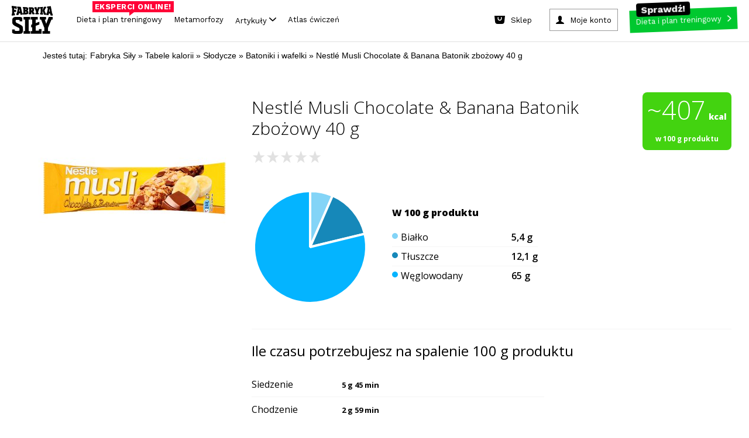

--- FILE ---
content_type: text/html; charset=utf-8
request_url: https://www.fabrykasily.pl/tabele-kalorii/produkt-nestl-musli-chocolate-banana-batonik-zbozowy-40-g
body_size: 147967
content:
<!DOCTYPE html><html><head
lang="pl" prefix="og: http://ogp.me/ns# fb: http://ogp.me/ns/fb# article: http://ogp.me/ns/article# website: http://ogp.me/ns/website#"><meta
charset="UTF-8"><meta
name="viewport" content="width=device-width,initial-scale=1.0, minimum-scale=1.0, maximum-scale=1.0, user-scalable=no, minimal-ui"><meta
name="google-site-verification" content="-KPu4L8sL7M8I4y3WSsrKhDDM-I03RoddYSFd_MwMSw" /><meta property="fb:app_id" content="669296319850857" /><meta property="fb:admins" content="100000740659000" /><meta
name="description" content="Poznaj wartości odżywcze, liczbę kalorii oraz opinie o produkcie Nestlé Musli Chocolate &amp; Banana Batonik zbożowy 40 g. Opinie i oceny" /><meta property="og:description" content="Poznaj wartości odżywcze, liczbę kalorii oraz opinie o produkcie Nestlé Musli Chocolate &amp; Banana Batonik zbożowy 40 g. Opinie i oceny" /><meta property="og:type" content="article" /><meta property="og:title" content="Nestlé Musli Chocolate &amp; Banana Batonik zbożowy 40 g" /><meta property="og:site_name" content="Fabryka Siły" /><meta property="og:url" content="https://www.fabrykasily.pl/tabele-kalorii/produkt-nestl-musli-chocolate-banana-batonik-zbozowy-40-g" /><meta property="og:image" content="https://static.fabrykasily.pl/portal/ogg1.jpg" /><meta property="og:locale" content="pl_PL" /><title>Ile kalorii ma Nestlé Musli Chocolate &amp; Banana Batonik zbożowy 40 g - Tabele karlorii - Fabryka Siły</title><style type="text/css" media="screen,print">html,body,div,span,object,iframe,h1,h2,h3,h4,h5,h6,p,blockquote,pre,abbr,address,cite,code,del,dfn,em,img,ins,kbd,q,samp,small,strong,sub,sup,var,b,i,dl,dt,dd,ol,ul,li,fieldset,form,label,legend,table,caption,tbody,tfoot,thead,tr,th,td,article,aside,canvas,details,figcaption,figure,footer,header,hgroup,menu,nav,section,summary,time,mark,audio,video{margin:0;padding:0;border:0;outline:0;font-size:100%;vertical-align:baseline;background:transparent}body{line-height:1}article,aside,details,figcaption,figure,footer,header,hgroup,menu,nav,section{display:block}ol,ul{list-style:none}blockquote,q{quotes:none}fieldset,img{border:0}img{display:block}blockquote:before,blockquote:after,q:before,q:after{content:'';content:none}a{margin:0;padding:0;font-size:100%;vertical-align:baseline;background:0}mark{color:#000;font-style:italic;font-weight:bold}table{border-collapse:collapse;border-spacing:0}hr{display:block;height:1px;border:0;border-top:1px solid #ccc;margin:1em 0;padding:0}:focus{outline:0}.clear,.clearer{clear:both}</style><style type="text/css" media="screen,print">@font-face{font-family:'EncodeSansCondenseBold';src:url('/portal/font/encodesanscondensed-bold-webfont.eot');src:url('/portal/font/encodesanscondensed-bold-webfont.eot?#iefix') format('embedded-opentype'),url('/portal/font/encodesanscondensed-bold-webfont.woff2') format('woff2'),url('/portal/font/encodesanscondensed-bold-webfont.woff') format('woff'),url('/portal/font/encodesanscondensed-bold-webfont.ttf') format('truetype'),url('/portal/font/encodesanscondensed-bold-webfont.svg#encode_sans_condensedbold') format('svg');font-weight:normal;font-style:normal}@font-face{font-family:'EncodeSansCondenseExtraBold';src:url('/portal/font/encodesanscondensed-extrabold-webfont.eot');src:url('/portal/font/encodesanscondensed-extrabold-webfont.eot?#iefix') format('embedded-opentype'),url('/portal/font/encodesanscondensed-extrabold-webfont.woff2') format('woff2'),url('/portal/font/encodesanscondensed-extrabold-webfont.woff') format('woff'),url('/portal/font/encodesanscondensed-extrabold-webfont.ttf') format('truetype'),url('/portal/font/encodesanscondensed-extrabold-webfont.svg#encode_sans_condensedXBd') format('svg');font-weight:normal;font-style:normal}@font-face{font-family:'EncodeSansCondenseRegular';src:url('/portal/font/encodesanscondensed-regular-webfont.eot');src:url('/portal/font/encodesanscondensed-regular-webfont.eot?#iefix') format('embedded-opentype'),url('/portal/font/encodesanscondensed-regular-webfont.woff2') format('woff2'),url('/portal/font/encodesanscondensed-regular-webfont.woff') format('woff'),url('/portal/font/encodesanscondensed-regular-webfont.ttf') format('truetype'),url('/portal/font/encodesanscondensed-regular-webfont.svg#encode_sans_condensedregular') format('svg');font-weight:normal;font-style:normal}</style><style type="text/css" media="screen">body{font:400 100%/1 "EncodeSansCondenseBold",Arial,sans-serif;background: #fff;}* html .clears{height:1%}.clear{display:block}.clear:after,.article .intro:after,.article .article-block3:after,.main-container:after,.page-header:after,.mod-cleaner:after,.box-clear:after,.box-advice-trainers ul li:after,.box-forum ul li:after,.module-banner:after,.box-clubs ul:after,.select-box:after,.page-footer .main-footer:after,.nav-footer:after,.custom-form:after,.static-page:after,.custom-form form:after,.custom-form form div.row:after,.subpage-pagination:after,.portal-search:after,.motivation-wrap:after{content:" ";display:block;clear:both;height:0;visibility:hidden;line-height:0;font-size:0}a,a:link,a:visited{color:#000;text-decoration:none}a:hover,a:active{color:#000;text-decoration:none}a:focus{color:#000;text-decoration:none}input,select,textarea{-webkit-appearance:none;-moz-appearance:none;apperance:none}h1,h2,h3,h4,h5,h6{font-weight:normal}.fsoverlay{display:none;position:fixed;top:0;left:0;height:100%;width:100%;background:rgba(0,0,0,0.85);z-index:11000}.fsoverlay.show{display:block}form ul.errors li{clear:both;display:block;margin:5px 0;line-height:17px;font-family:"EncodeSansCondenseRegular",Arial,sans-serif;font-size:13px;color:#c42e00}.main-container{clear:both;max-width:1260px;width:100%;margin:0 auto;padding:20px 0 0 0;background:#fff}.main-container-again{padding-top:5px}.page-header{display:block;clear:both;position:relative;max-width:1260px;width:100%;margin:0 auto;padding:10px 0 0 0;background:#fff}.page-header .fs-fb-like{position:absolute;top:14px;left:50%;margin-left:-60px}.page-header .ask-btn-menu{position:absolute;top:50px;left:0}.page-header .logo{display:block;width:390px;margin:0 auto}.page-header .logo img{margin:0 auto;height:auto;width:100%}.page-header .btn-add-motivation{float:left;margin:0 0 0 1%;padding:0 15px 0 50px;line-height:34px;text-transform:uppercase;background:url(/portal/img/sprite_main.png) no-repeat -5px 0 #e9e9e9}.page-header .btn-sing-in{float:right;min-width:90px;margin:0 1%;padding:0 45px 0 65px;line-height:34px;text-transform:uppercase;background:url(/portal/img/sprite_main.png) no-repeat -5px -48px #e9e9e9}.page-header .search-form{float:right}.page-header .btn-search-mobile{position:absolute;top:35px;right:1%;height:48px;width:48px;margin:0;padding:0;background:url(/portal/img/sprite_main.png) no-repeat center -710px;border:0 none;cursor:pointer}.page-header .search-form .btn-search{float:left;height:34px;width:34px;margin:0;padding:0;background:url(/portal/img/sprite_main.png) no-repeat center -665px;border:0 none;cursor:pointer}.page-header .search-form .search{width:130px;padding:0 10px 0 20px;line-height:33px;font-family:"EncodeSansCondenseBold",Arial,sans-serif;font-size:16px;font-weight:normal;background:#e9e9e9;border:0 none}.page-header .search-form input:-ms-input-placeholder{color:#000;opacity:1;text-transform:uppercase}.page-header .search-form input::-webkit-input-placeholder{color:#000;opacity:1;text-transform:uppercase}.page-header .search-form input:-moz-placeholder{color:#000;opacity:1;text-transform:uppercase}.page-header .search-form input::-moz-placeholder{color:#000;opacity:1;text-transform:uppercase}.page-nav{width:100%;margin:10px auto 0 auto;padding:0;text-align:center;background-color: #fff}.page-nav .btn-rnd{background:url(/portal/img/rnd_cube_small.png) no-repeat center center;min-width:26px}.page-nav .btn-rnd span{display:none}.page-nav .btn-rnd img{display:inline-block;height:27px;width:auto}.page-nav ul{border-bottom:2px solid #eaeaea}.page-nav ul li{display:inline-block}.page-nav ul li a{position:relative;margin:0 5px;padding:0 12px;line-height:50px;font-family:'EncodeSansCondenseExtraBold',Arial,sans-serif;font-weight:normal;font-size:20px;color:#242424}.page-nav ul li a:hover{color:#247cd6}.page-nav ul li a.active{padding:0 12px 9px 12px;color:#c42e00;border-bottom:6px solid #c42e00}.page-nav ul li a .count{display:inline-block;position:relative;top:-13px;right:4px;height:18px;min-width:8px;padding:0 5px;line-height:18px;font-size:10px;color:#fff;background:#c42e00;-webkit-border-radius:20px;-moz-border-radius:20px;border-radius:20px}.page-nav .btn-nav{display:none;position:absolute;top:35px;left:1%;height:48px;width:48px;margin:0;padding:0;background:url(/portal/img/sprite_main.png) no-repeat center -455px;border:0 none;cursor:pointer}.page-nav .nav-desktop-hide{display:none}.mod-cleaner{clear:both}.module{display:block;float:left;position:relative;width:23%;margin:10px 1%}.half{width:47%}.box-75{width:73%}.third{width:31%}.module .section-title{position:relative;min-height:12px;margin:0 0 18px 0;border-bottom:3px solid #787878}.module-ext .section-title{margin-left:-9%}.module .section-title span{position:absolute;left:0;padding:0 10px 0 0;font-size:24px;text-transform:uppercase;color:#787878;background:#FFF}.module .btn-more{padding:0 10px 0 0;color:#247cd6;background:url(/portal/img/sprite_main.png) no-repeat right -582px}.col{position:relative;display:block;float:left;width:23%;margin:10px 1%}.col .module{float:none;width:100%;margin:0}.col .module+.module{margin:10px 0 0 0}.box-motivator .slider-wrapper{position:relative;width:100%;margin:0 auto}.box-motivator ul{margin:0;padding:0}.box-motivator ul li{position:relative;float:left;margin:0 10px 0 0}.box-motivator img{height:auto;width:100%;max-height:450px}.box-motivator .bx-controls-direction a{display:block;position:absolute;top:50%;height:50px;width:50px;margin:-25px 0 0 0;padding:0;background:url(/portal/img/sprite_main.png) no-repeat center -111px}.box-motivator .bx-controls-direction a span{position:absolute;clip:rect(1px,1px,1px,1px);padding:0;border:0;height:1px;width:1px;overflow:hidden}.box-motivator .bx-controls-direction a.bx-prev{left:0;background-position:center -376px}.box-motivator .bx-controls-direction a.bx-prev:hover{background-position:center -287px}.box-motivator .bx-controls-direction a.bx-next{right:0;background-position:center -111px}.box-motivator .bx-controls-direction a.bx-next:hover{background-position:center -200px}.box-advice-trainers .box-title{margin:0 0 15px 0;text-transform:uppercase;font-size:18px}.box-advice-trainers ul li{display:block;clear:both;margin:0 0 5px 0;padding:0 0 5px 0;border-bottom:3px solid #e8e8ea}.box-advice-trainers ul li:last-child{margin:0}.box-advice-trainers .photo{display:table;float:left;height:60px;width:60px;margin:0 10px 0 0;text-align:center}.box-advice-trainers .photo span{display:table-cell;vertical-align:middle}.box-advice-trainers .photo img{height:auto;max-width:100%}.box-advice-trainers .text-wrapper{position:relative;min-height:60px}.box-advice-trainers .text-wrapper .author{display:block;position:absolute;bottom:0;left:70px;font-size:12px;color:#a9a8a8}.box-advice-trainers .link-wrapper{text-align:right}.box-advice-trainers .link-wrapper .btn-more{line-height:22px}.box-most-active ul{margin:-5px 0 0 0;text-align:center}.box-most-active ul li{display:inline-block;max-width:60px;width:21%;margin:10px 1% 0 1%}.box-most-active ul li:first-child,.box-most-active ul li:nth-child(5){margin:10px 1% 0 0}.box-most-active ul li:nth-child(4),.box-most-active ul li:nth-child(8){margin:10px 0 0 1%}.box-most-active ul li img{height:auto;max-width:100%}.col .module+.box-calc-calories{margin:30px 0 0 0}.col .box-calc-calories{margin:0 0 30px 0}.box-calc-calories img{height:auto;width:100%}.box-calc-calories .text{position:absolute;text-transform:uppercase;color:#FFF;background:#247cd6}.box-calc-calories .title{top:25px;left:0;max-width:75%;padding:4px 14px;line-height:26px;font-size:20px}.box-calc-calories .lead{bottom:15px;right:15px;padding:0 10px;text-align:center;line-height:20px;font-size:16px}.col .module+.box-daily-recipe{margin:0;padding:3px 0 88% 0}.col .box-daily-recipe img{height:auto;width:100%;margin:0 0 3px 0}.box-daily-recipe{padding:3px 0 88% 0}.box-daily-recipe figure{position:absolute;top:0;width:100%}.box-daily-recipe .title{display:inline-block;position:absolute;top:25px;left:0;padding:4px 14px;line-height:26px;font-size:20px;text-transform:uppercase;color:#fff;background:#39b518}.box-daily-recipe .text-wrapper{position:absolute;bottom:10px;width:100%;z-index:100;}.box-daily-recipe .text-wrapper .tag{margin:0 20px;padding:0 10px;text-align:center;text-transform:uppercase;color:#fff;background:#39b518}.box-daily-recipe .text-wrapper .recipe{margin:10px 20px;font-size:28px;text-shadow:-1px 1px 0 rgba(0,0,0,0.4);color:#fff}.box-forum .box-title{margin:0 0 15px 0;text-transform:uppercase;font-size:18px}.box-forum ul{margin:32px 0 0 0}.box-forum ul li{display:block;clear:both;margin:0 0 10px 0;padding:0 0 10px 0;border-bottom:3px solid #e8e8ea}.box-forum ul li:last-child{margin:0}.box-forum .photo{display:table;float:left;height:60px;width:60px;margin:0 10px 0 0;text-align:center}.box-forum .photo span{display:table-cell;vertical-align:middle}.box-forum .photo img{height:auto;max-height:60px;max-width:60px}.box-forum .text-wrapper{position:relative;min-height:60px}.box-forum .text-wrapper .author{display:block;position:absolute;bottom:0;left:70px;font-size:12px;color:#a9a8a8}.box-forum .link-wrapper{margin:10px 0 0 0;text-align:right}.box-forum .link-wrapper .btn-more{line-height:22px}.box-article .photo{position:relative;margin:30px 0 0 0}.box-article.half .photo{margin:18px 0 0 0}.box-article .photo img{height:auto;width:100%}.box-article .text-wrapper{position:absolute;bottom:0}.box-article .text-wrapper .header{padding:0 22px}.box-article .text-wrapper .tag{padding:2px 5px;text-transform:uppercase;font-size:14px;color:#fff;background:#c42e00}.box-article .text-wrapper .title{margin:10px 0}.box-article .text-wrapper .title,.box-article .text-wrapper .title a{line-height:35px;font-size:25px;color:#fff;text-shadow:-1px 1px 0 rgba(0,0,0,0.4)}.box-article .text-wrapper .description{padding:22px;color:#fff;background:rgba(0,0,0,0.75)}.box-article .text-wrapper .description a{color:#fff}.box-article .text-wrapper .lead{line-height:21px;font-size:17px}.box-article .text-wrapper .footer{margin:10px 0 0 0}.box-article .text-wrapper .author{font-size:15px;color:#fff;text-shadow:-1px 1px 0 rgba(0,0,0,0.75)}.box-article .text-wrapper .comments{padding:0 0 0 25px;font-size:12px;color:#247cd6;background:url(/portal/img/sprite_main.png) no-repeat -11px -629px}.box-photo .photo{position:relative;margin:0}.box-photo .photo img{height:auto;width:100%}.box-photo .text-wrapper{position:absolute;bottom:0;left:0;width:100%;z-index:100}.box-photo .title{padding:20px;font-size:25px;color:#fff;text-shadow:2px 3px 1px rgba(0,0,0,0.75)}.box-photo.half .title{padding:20px 20px 40px 20px}.box-photo-second{margin-top:8%}.box-section{width:97%}.box-section .section-title{margin-bottom:10px}.box-section .box-photo{float:left;position:relative;width:23.5%;margin:10px 2% 10px 0}.box-section .box-photo:last-child{margin:10px 0}.box-section .box-photo .photo{margin:0}.box-section .box-photo.half{width:49%}.box-section .box-photo.half+.half{width:49%}.box-section .box-photo.half .box{margin:0 0 10px 0}.box-section .box-photo.half .box:last-child,.module.third .box-photo .box:last-child{margin:3% 0 0 0}.box-section .box-photo.half .text-wrapper{min-height:inherit}.box-section .box-photo.half .title{padding:20px}.module-banner{clear:both;width:97%;margin:10px 1%;padding:30px 0;background-repeat:no-repeat;background-position:center center;background-size:cover}.module-banner .text-wrapper{max-width:900px;width:100%;margin:0 auto}.module-banner .tag{display:block;margin:0 0 10px 0;text-transform:uppercase;font-size:14px;color:#247cd6}.module-banner blockquote{line-height:36px;font-size:31px;font-style:italic}.module-banner .author{font-size:17px}.box-clubs{padding:0 0 60px 0}.box-clubs ul{display:block;clear:both;margin:30px 0 0 0}.box-clubs ul li{float:left;width:31.33%;margin:0 1%;text-align:center}.box-clubs ul li>a{display:table;height:150px;width:100%;margin:0 auto 10px auto}.box-clubs ul li .logo{display:table-cell;vertical-align:middle}.box-clubs ul li .logo img{height:auto;width:100%}.box-clubs ul li .city{line-height:20px;text-transform:uppercase;color:#247cd6}.box-clubs ul li .name{margin:5px 0 0 0;line-height:25px;font-size:19px}.box-clubs .select-box{position:absolute;bottom:0;width:100%}.select-box{display:block;clear:both;position:relative;width:100%;line-height:34px}.select-box:hover{background-position:right -500px}.select-box .placeholder{visibility:hidden;opacity:0;z-index:-1}.select-box select{width:100% !important;margin:0;padding:0 10px;font-size:18px;color:#a8a8a8;background:0;border:1px solid #000;z-index:10}.select-box option{padding:5px 10px;font-size:17px;border:0 none}.select-box option:focus{color:#247cd6;background:#fff}.select-box option:hover{color:#247cd6;background:#fff}.select-box option:checked{color:#247cd6;background:#fff}.select-box span.customSelect{display:block !important;padding:0 10px;border:1px solid #a8a8a8;overflow:hidden;background:url(/portal/img/sprite_main.png) no-repeat right -541px}.box-person-card{padding:0 0 60px 0}.box-person-card .section-title{margin-bottom:30px}.box-person-card .person{float:left;width:48%;margin:0 4% 0 0}.box-person-card .person+.person{margin:0}.box-person-card .person img{height:auto;width:100%}.box-person-card .person figcaption{margin:10px 0 0 0}.box-person-card .person .name{font-size:19px}.box-person-card .person a:hover{color:#247cd6}.box-person-card .select-box{position:absolute;bottom:0;width:100%}.box-join{padding:0 0 60px 0}.box-join .section-title{margin-bottom:30px}.box-join .person{float:left;width:48%;margin:0 4% 0 0}.box-join .person+.person{margin:0}.box-join .person img{height:auto;width:100%}.box-join .person figcaption{margin:10px 0 0 0}.box-join .person .name{font-size:19px}.box-join .person a:hover{color:#247cd6}.box-join .btn-join{display:block;position:absolute;bottom:0;width:100%;margin:11px auto;padding:5px 0;text-transform:uppercase;color:#fff;background:#247cd6}.box-join .btn-join span{display:block;padding:0 10px;line-height:24px}.box-join .btn-join:hover{color:#247cd6;background-color:#fff}.box-double-row .box{margin:30px 0 0 0}.box-double-row .photo{position:relative}.box-double-row .photo img{height:auto;width:100%}.box-double-row .text-wrapper{position:absolute;bottom:0;left:0;width:100%}.box-double-row .title{padding:2% 2% 4% 2%;font-size:25px;color:#fff;text-shadow:2px 3px 1px rgba(0,0,0,0.75)}.page-footer{width:100%;background:#060606}.page-footer .content-wrapper{max-width:1260px;width:100%;margin:0 auto}.page-footer .widget-social{width:100%;padding:25px 0 40px 0;text-align:center;background:#202022}.page-footer .widget-social .text,.page-footer .widget-social .text a{margin:0 0 20px 0;font-size:35px;color:#fff}.page-footer .widget-social .text a:hover{color:#247cd6}.page-footer .main-footer{clear:both;padding:25px 1%;background:#000}.page-footer .column{min-height:145px;width:100%;margin:0 auto}.page-footer .column a{display:block;height:auto;max-width:300px;margin:0 auto}.page-footer .site-map{justify-content:center;max-height:115px;margin:20px auto;text-align:center}.page-footer .site-map li{margin:5px 10px;display:inline-block}.page-footer .site-map li a{font-size:17px;color:#7b7b7b}.page-footer .site-map li a:hover{color:#787878}ul.errors li .success{color:#39b518}.page-footer .sitemap{margin:30px auto 0 auto;text-align:center;font-size:16px}.page-footer .sitemap-forum{margin:10px 0 0 0}.page-footer .sitemap,.page-footer .sitemap a,.page-footer .sitemap .label{font-weight:normal;color: #7b7b7b;font-size:14px}.nav-footer{clear:both;margin:30px auto 0 auto;text-align:center}.nav-footer ul li{display:inline;margin:0 10px}.nav-footer ul li a{font-size:17px;color:#7b7b7b}.main-container .main-col{float:left;width:840px}.main-container .main-col-center{float:none;margin:0 auto}.sidebar{float:left}.sidebar .suggest-articles li{margin:0 0 6% 0}.sidebar .suggest-articles article{position:relative}.sidebar .suggest-articles img{height:auto;width:100%}.sidebar .suggest-articles .text-wrapper{position:absolute;bottom:0;left:0;padding:2% 4% 6% 4%}.sidebar .suggest-articles .tag{padding:0 10px;text-align:center;text-transform:uppercase;color:#fff;background:#c42e00}.sidebar .suggest-articles .title{display:block;margin:4% 0 0 0;font-size:25px;font-weight:normal;color:#fff;text-shadow:2px 3px 1px rgba(0,0,0,0.75)}.portal-search{width:100%;margin:0 auto;padding:20px 0 10px 0;max-width:1000px}.portal-search .name{float:left}.portal-search .form{position:relative;width:auto;overflow:hidden}.portal-search form input{border:0 none;padding:0;margin:0}.portal-search .name{text-align:left;font-size:32px;font-family:"EncodeSansCondenseExtraBold",Arial,sans-serif;font-weight:bold;line-height:50px;text-transform:uppercase}.portal-search .name span{padding-right:40px}.portal-search form .query{width:100%;height:50px;font-size:32px;font-family:"EncodeSansCondenseRegular",Arial,sans-serif;font-weight:normal;line-height:48px;color:#247cd6;text-transform:lowercase;box-sizing:border-box;padding:0 60px 0 10px;border:1px solid #247cd6}.portal-search form .submit{background:#247cd6 url('/portal/img/btn_search.png') no-repeat center center;text-indent:-9999px;height:50px;width:50px;position:absolute;right:0;top:0}.motivation-wrap{width:100%;background:url('/portal/img/bg_motivation.png')}.motivation-wrap .grid-page{background:#fff;padding-top:5px}.motivation-wrap .list-motivation{padding-top:20px;max-width:584px;margin:0 auto}.motivation-wrap .list-motivation-notop{padding-top:0}.motivation-wrap .list-motivation a,.motivation-wrap .list-motivation time{color:#fff}.motivation-wrap .sidebar{float:right;margin:0}.nav-motivation li a{text-transform:uppercase;display:block;padding:0 5px;text-align:center;line-height:38px;font-size:16px;font-family:"EncodeSansCondenseExtraBold",Arial,sans-serif;border:0 none;color:#fff;background:#247cd6;cursor:pointer}.nav-motivation li a .ico{opacity:.5;height:38px;width:20px;float:right;display:inline-block;background:url(/portal/img/btn_arrow.png) no-repeat right center}.nav-motivation li{padding-bottom:10px}.module .btn-more{padding:0 15px 0 0}.main-content-up{padding-top:0}.page-trigger-720,.nav-sticky,.page-nav ul li.nav-sticky-show,.nav-sticky-show{display:none}.ask-btn{text-transform:uppercase;display:block;width:260px;padding:0 5px;text-align:center;line-height:38px;font-size:16px;font-family:"EncodeSansCondenseExtraBold",Arial,sans-serif;border:0 none;color:#fff;background:#247cd6;cursor:pointer}.ask-btn-big{width:250px}.ask-btn .ico{opacity:.5;height:38px;width:20px;float:right;display:inline-block;background:url(/portal/img/btn_arrow.png) no-repeat right center}.ask-plan-btn{background:#ff2e2e;transition:all .2s ease-in;-webkit-transition:all .2s ease-in}.ask-plan-btn:hover{background:#DE1B1B}.ask-plan-hide{display:none}.article img{height:auto;max-width:100%}.article-gradient{position:absolute;display:block;left:0;top:70%;width:100%;height:30%;z-index:50;background:rgba(189,189,189,0);background:-moz-linear-gradient(top,rgba(189,189,189,0) 0,rgba(0,0,0,0.84) 71%);background:-webkit-gradient(left top,left bottom,color-stop(0,rgba(189,189,189,0)),color-stop(71%,rgba(0,0,0,0.84)));background:-webkit-linear-gradient(top,rgba(189,189,189,0) 0,rgba(0,0,0,0.84) 71%);background:-o-linear-gradient(top,rgba(189,189,189,0) 0,rgba(0,0,0,0.84) 71%);background:-ms-linear-gradient(top,rgba(189,189,189,0) 0,rgba(0,0,0,0.84) 71%);background:linear-gradient(to bottom,rgba(189,189,189,0) 0,rgba(0,0,0,0.84) 71%);filter:progid:DXImageTransform.Microsoft.gradient(startColorstr='#bdbdbd',endColorstr='#000000',GradientType=0)}.article-gradient2{top: 60%;height: 40%;background: rgba(189,189,189,0);background: -moz-linear-gradient(top, rgba(189,189,189,0) 0%, rgba(0,0,0,0.84) 50%);background: -webkit-gradient(left top, left bottom, color-stop(0%, rgba(189,189,189,0)), color-stop(50%, rgba(0,0,0,0.84)));background: -webkit-linear-gradient(top, rgba(189,189,189,0) 0%, rgba(0,0,0,0.84) 50%);background: -o-linear-gradient(top, rgba(189,189,189,0) 0%, rgba(0,0,0,0.84) 50%);background: -ms-linear-gradient(top, rgba(189,189,189,0) 0%, rgba(0,0,0,0.84) 50%);background: linear-gradient(to bottom, rgba(189,189,189,0) 0%, rgba(0,0,0,0.84) 50%);filter: progid:DXImageTransform.Microsoft.gradient( startColorstr='#bdbdbd', endColorstr='#000000', GradientType=0 );}.article-gradient-light{position:absolute;display:block;left:0;top:70%;width:100%;height:30%;z-index:50;background:rgba(255,255,255,0);background:-moz-linear-gradient(top,rgba(255,255,255,0) 0,rgba(0,0,0,0.86) 100%);background:-webkit-gradient(left top,left bottom,color-stop(0,rgba(255,255,255,0)),color-stop(100%,rgba(0,0,0,0.86)));background:-webkit-linear-gradient(top,rgba(255,255,255,0) 0,rgba(0,0,0,0.86) 100%);background:-o-linear-gradient(top,rgba(255,255,255,0) 0,rgba(0,0,0,0.86) 100%);background:-ms-linear-gradient(top,rgba(255,255,255,0) 0,rgba(0,0,0,0.86) 100%);background:linear-gradient(to bottom,rgba(255,255,255,0) 0,rgba(0,0,0,0.86) 100%);filter:progid:DXImageTransform.Microsoft.gradient(startColorstr='#ffffff',endColorstr='#000000',GradientType=0)}.article-gradient-60-40{top:60%;height:40%}
.link-wrapper-box {margin: 15px -60% 5px 0;}.link-wrapper-box a {font-size: 20px;line-height: 22px;color: #247cd6;}.body-plan-trigger{display:none}
@media screen and (min-width:1024px){.body-plan-bg a.body-plan-trigger{background:url(/portal/img/plan/bg_fabryka5.jpg) center 0 no-repeat fixed #ecece4}.body-plan-trigger{z-index:0;top:0;left:0;position:fixed;display:block;width:100%;height:100%}.body-plan-trigger:hover{opacity:.8}.body-plan-rel{z-index:1;position:relative}}
.page-footer .logo img.fs-logo-footer {
  display: block;
  margin: 10px auto;
  max-width: 100%;
  margin-bottom: 30px;
}
@media only screen and (max-width : 767px) {
  .page-footer .logo img.fs-logo-footer {
    max-width: 100px;
    margin-top: 0;
  }
}
  .nav-footer ul li.pos-small {

  }
  @media (max-width: 767px) {
    .nav-footer ul li.pos-small {
      margin: 0px 5px;
    }
  }
  .nav-footer ul li.pos-small a {
    font-size: 13px;
    color: #585858;
  }
  @media (max-width: 767px) {
    .nav-footer ul li.pos-small a {
      font-size: 11px;
    }
  }
  .nav-footer ul li.pos-small-divider {
    display: block;
    height: 20px;
  }
.box-advice-trainers .link-wrapper {
    margin-top: 20px;
}


@media screen and (max-width: 992px) {
    .module-reorder {
        clear: both;
    }
}

.body-plan-bg .body-plan-trigger-parts {
	display: none;
}

            @media screen and (min-width: 1024px) {
                .body-plan-bg .body-plan-trigger-parts {
                background: url(/portal/img/plan/bg_fabryka5.jpg) center 0 no-repeat fixed #ecece4;
                z-index: 0;
                top: 0;
                left: 0;
                position: fixed;
                display: block;
                width: 100%;
                height: 100%;
                }
                .body-plan-bg .body-plan-trigger-parts-bf {
	
                	background: url(https://static.fabrykasily.pl/fs-hp/bg_fabryka5-bf.jpg) center 0 no-repeat fixed #000;
                }
                .body-plan-bg .body-plan-trigger-parts-bw, .body-plan-bg .body-plan-trigger-parts-cm {
    
                    background: url(https://static.fabrykasily.pl/fs-hp/bg_fabryka5-bw-25.jpg) center 0 no-repeat fixed #000;
                }               
                .body-plan-trigger-parts .bg-link-left {
                    position: absolute;
                    top: 0;
                    bottom: 0;
                    left: 0;
                    width: 50%;
                }
                .body-plan-trigger-parts .bg-link-right {
                    position: absolute;
                    top: 0;
                    bottom: 0;
                    right: 0;
                    width: 50%;
                }
                .body-plan-trigger-parts .bg-link-left:hover , .body-plan-trigger-parts .bg-link-right:hover {
                    background-color: rgba(255,255,255, .2);
                }
            }
            
            
  .select-item.select-1-3a {
    width: 30%;
    margin-right: 8px; }</style><style type="text/css" media="screen">.container-header:before,
.container-header:after {
  content: "";
  display: table; }


.container-header:after {
  clear: both; }


.container-header {
  zoom: 1;
   }


header.fs-header {
  display: block;
  max-width: 1260px;
  background-color: #FFF;
  margin: auto;
  z-index: 9999;
  position: relative;
  border-bottom: 2px solid #eaeaea;
  -webkit-font-smoothing: antialiased;
  -moz-osx-font-smoothing: grayscale; }
  
  header.fs-header a, header.fs-header span {
    -webkit-font-smoothing: antialiased;
    -moz-osx-font-smoothing: grayscale; }
  @media (max-width: 767px) {
    
    header.fs-header {
      display: none; } }


.fs-header__logo {
  display: inline-block;
  float: left;
  padding: 16px 24px;
  padding-bottom: 0; }
  
  .fs-header__logo img {
    width: auto;
    height: 94px;
    transition: all .3s ease-in;
    -webkit-transition: all .3s ease-in; }
  
  .fs-header__logo:hover img {
    opacity: .8; }
  @media (max-width: 992px) {
    
    .fs-header__logo img {
      height: 50px; } }


.fs-header__btns {
  display: inline-block;
  float: right;
  padding: 16px 24px; }


.fs-btn--plan {
  display: inline-block;
  background-color: #ff2e2e;
  color: #fff;
  padding-right: 30px;
  position: relative;
  transition: all .3s ease-in;
  -webkit-transition: all .3s ease-in; }
  
  .fs-btn--plan:after {
    content: '';
    background-image: url(/portal/img/header/btn_arrow.png);
    background-position: center center;
    width: 31px;
    height: 38px;
    position: absolute;
    right: 10px;
    top: 0; }
  
  .fs-btn--plan:hover {
    color: #fff;
    background-color: #DE1B1B; }


.fs-btn--account,
.fs-btn--logout,
.fs-btn--sign-in {
  display: inline-block;
  background-color: #efefef;
  color: #000;
  padding-left: 35px;
  margin-right: 20px;
  position: relative;
  transition: all .3s ease-in;
  -webkit-transition: all .3s ease-in; }
  
	.fs-btn--account{
	margin-right: 0;
	}
	.fs-btn--logout {
		padding-left:0
	}
  .fs-btn--logout:after,
  .fs-btn--account:after,
  .fs-btn--sign-in:after {
    content: '';
    background-image: url(/portal/img/header/btn_login.png);
    background-position: center center;
    background-color: #247cd6;
    width: 38px;
    height: 38px;
    position: absolute;
    left: 0px;
    top: 0; }
  	
  .fs-btn--account-logout:after,
  .fs-btn--logout:after{
    background: url(/portal/img/btn_logout.png);
  	background-position: center center;
    background-color: #c42e00;
  } 
  
  .fs-btn--account .fs-btn__label,
  .fs-btn--sign-in .fs-btn__label {
    color: #000; }
  
  .fs-btn--account:hover,
  .fs-btn--sign-in:hover {
    color: #fff;
    background-color: #247cd6; }
  .fs-btn--account-logout:hover {
    
    background-color: #c42e00
  }
  .fs-btn--account:hover .fs-btn__label,
  .fs-btn--sign-in:hover .fs-btn__label {
    color: #fff; }
  	
.fs-btn-rnd {
	background: url(/portal/img/rnd_cube_small.png) no-repeat center center;
	
}
.fs-btn-rnd .fs-btn-rnd--label {
    text-indent: -9999px;
	display: inline-block;
}

.fb-like {
  margin-right: 20px; }


.fs-btn__label {
  display: inline-block;
  line-height: 38px;
  padding: 0 20px;
  font-size: 16px;
  font-weight: 900;
  color: #fff;
  position: relative; }
	
  .fs-btn--logout .fs-btn__label {
    
    padding: 0 10px;
  }


.fs-header-nav {
  display: inline-block;
  clear: right;
  float: right;
  margin-bottom: 0;
  padding-left: 0; }
  
  .fs-header-nav > li {
    display: inline-block;
    float: left; }
  
  .fs-header-nav > li.with-submenu {
    position: relative; }
    
    .fs-header-nav > li.with-submenu > a {
      background-color: #0a0a0a;
      color: #fff;
      text-decoration: none; }
    	
    .fs-header-nav > li.with-submenu > a.collapsed {
      background-color: transparent;
      color: #000; }
  
  .fs-header-nav > li.with-submenu:hover > a {
    background-color: #0a0a0a;
    color: #fff;
    text-decoration: none; }
  
  .fs-header-nav > li.with-submenu:hover > a.collapsed {
    background-color: transparent;
    text-decoration: none;
    color: #247cd6; }
  
  .fs-header-nav > li > a {
    display: block;
    font-size: 20px;
    font-weight: 900;
    color: #000;
    padding: 0 12px;
    line-height: 50px;
    transition: all .3s ease-in;
    -webkit-transition: all .3s ease-in;
    position: relative; }
    
    .fs-header-nav > li > a .badge {
      position: absolute;
      top: 0;
      right: 0;
      background-color: #e30000;
      width: 25px;
      height: 20px;
      line-height: 20px;
      color: #fff;
      font-size: 12px;
      border-radius: 15px;
      text-align: center;
      padding: 0;
      font-style: normal;
      font-weight: 900; }
  
  .fs-header-nav > li:hover > a {
    text-decoration: none;
    color: #247cd6; }
  @media (max-width: 1199px) {
    
    .fs-header-nav > li > a {
      padding: 0 24px; } }
  @media (max-width: 992px) {
    
    .fs-header-nav {
      float: none;
      display: block;
      text-align: center;
      clear: both; }
      
      .fs-header-nav > li {
        float: none; }
      
      .fs-header-nav > li > a {
        padding: 0 18px; } }


.fs-header-nav-collapse {
  position: absolute;
  background-color: #0a0a0a;
  min-width: 200px;
  left: 0;
  z-index: 2; }


.fs-header-nav-submenu {
  display: block;
  padding: 0;
  margin: 20px 0; }
  
  .fs-header-nav-submenu > li {
    display: block;
    text-align: left; }
  
  .fs-header-nav-submenu > li > a {
    display: block;
    color: #fff;
    font-size: 18px;
    font-weight: 700;
    line-height: 30px;
    padding: 6px 20px;
    padding-left: 30px; }
  	.fs-header-nav-submenu > li > a:hover{
	   color: #247cd6;
  	}
    
    .fs-header-nav-submenu > li > a:after {
      opacity: 1; }
  
  .fs-header-nav-submenu > li.with-dropdown a {
    position: relative; }
    
    .fs-header-nav-submenu > li.with-dropdown a:after {
      content: '';
      width: 0;
      height: 0;
      border-top: 20px solid transparent;
      border-bottom: 20px solid transparent;
      border-right: 20px solid #3599ff;
      position: absolute;
      right: 0;
      top: 50%;
      transform: translateY(-50%);
      -webkit-transform: translateY(-50%); }
  
  .fs-header-nav-submenu > li.with-dropdown > a.collapsed:after {
    opacity: 0; }


.fs-header-nav-subCollapse {
  position: absolute;
  left: 100%;
  top: 0;
  background-color: #3599ff;
  min-width: 200px; }


.fs-header-nav-sub-submenu {
  display: block;
  padding: 0;
  margin: 20px 0; }
  
  .fs-header-nav-sub-submenu > li {
    display: block;
    text-align: left; }
  
  .fs-header-nav-sub-submenu > li > a {
    display: block;
    color: #fff;
    font-size: 16px;
    font-weight: 500;
    line-height: 30px;
    padding: 6px 20px; }


.fs-header-nav-subCollapse.collapse {
  width: 0;
  height: auto; }
  
  .fs-header-nav-subCollapse.collapse.in {
    width: 200px;
    height: auto; }


.fs-header.header--fixed {
  display: block;
  position: fixed;
  top: 0;
  left: 0;
  right: 0;
  max-width: 100%;
  z-index: 10000;
  padding: 10px 20px;
  padding-bottom: 0px;
  transition: all .2s ease-in;
  -webkit-transition: all .2s ease-in; }
  @media (max-width: 1199px) {
    
    .fs-header.header--fixed {
      display: none; } }
  
  .fs-header.header--fixed.fs-hidden {
    opacity: 0;
    visibility: hidden; }
  
  .fs-header.header--fixed .fs-header__logo {
    padding: 0; }
    
    .fs-header.header--fixed .fs-header__logo img {
      height: 40px; }
  
  .fs-header.header--fixed .fs-header__btns {
    padding: 0; }
  
  .fs-header.header--fixed .fs-header-nav {
    margin-top: 0;
    display: inline-block;
    float: left;
    margin-left: 30px; }
    
    .fs-header.header--fixed .fs-header-nav > li > a {
      font-size: 18px;
      padding: 0 25px; }
      
      .fs-header.header--fixed .fs-header-nav > li > a .badge {
        right: 0; }


.fs-mobile-header {
  position: fixed;
  left: 0;
  right: 0;
  top: 0;
  background-color: #000;
  height: 60px;
  z-index: 10000;
  display: none;
  text-align: center; }
  @media (max-width: 767px) {
    
    .fs-mobile-header {
      display: block; } }


.fs-mobile-header__logo {
  position: absolute;
  top: 0;
  left: 70px;
  right: 70px;
  line-height: 60px; }
  
  .fs-mobile-header__logo img {
    display: inline-block;
    width: auto;
    height: 40px;
    line-height: normal;
    vertical-align: middle; }

.mobile-nav-collapse.collapse {
  height: 0%;
  overflow: auto; }
  
  .mobile-nav-collapse.collapse .mobile-nav {
    display: block;
    opacity: 0;
    visibility: hidden; }

  	.mobile-nav-collapse.collapsing {
	
  		position: relative;
  		left: 0;
  		top: 18px;
  		width: 100%;
  		background-color: #000;
  	}
.mobile-nav-collapse.collapse.in {
  position: absolute;
  top: 56px;
  left: 0;
  right: 0;
  height: calc(100vh - 56px);
  background-color: #000; }
.mobile-nav-collapse.collapse.in {
    position: fixed;
    top: 56px;
    left: 0px;
    right: 0px;
    bottom: 0px;
    height: auto;
    padding-bottom: 50px;
  overflow-y: scroll; 
  -webkit-overflow-scrolling: touch;
}
  .mobile-nav-collapse.collapse.in .mobile-nav {
    display: block;
    opacity: 1;
    visibility: visible; }


.mobile-nav ul.fs-list {
  display: block;
  padding: 10px 30px; }
  
  .mobile-nav ul.fs-list li {
    display: block;
    margin: 20px 0;
    text-align: left; }
  
  .mobile-nav ul.fs-list li a {
    color: #fff;
    font-weight: 900;
    font-size: 20px; }
    
  .mobile-nav ul.fs-list li.smaller a {
    
    font-size: 16px
  }
    
    .mobile-nav ul.fs-list li a .badge {
      display: inline-block;
      background-color: #e30000;
      width: 25px;
      height: 25px;
      line-height: 25px;
      border-radius: 50%;
      font-size: 12px;
      text-align: center;
      padding: 0;
      font-style: normal;
      font-weight: 900;
      margin-left: 10px; }


.mobile-nav .fs-btn--account,
.mobile-nav .fs-btn--logout,
.mobile-nav .fs-btn--sign-in {
  display: block;
  margin: 10px 20px;
  margin-top: 30px
}


.mobile-nav .fs-btn--plan {
  display: block;
  margin: 10px 20px; }


#mobile-btn {
  width: 40px;
  height: 20px;
  position: relative;
  display: block;
  margin-left: 20px;
  margin-top: 18px;
  z-index: 100; }
  
  #mobile-btn .line {
    display: block;
    background: #ecf0f1;
    width: 40px;
    height: 2px;
    position: absolute;
    left: 0;
    border-radius: 1px;
    transition: all 0.4s;
    -webkit-transition: all 0.4s;
    -moz-transition: all 0.4s; }
    
    #mobile-btn .line.line-1 {
      top: 0; }
    
    #mobile-btn .line.line-2 {
      top: 50%; }
    
    #mobile-btn .line.line-3 {
      top: 100%; }
  
  #mobile-btn:hover .line-1, #mobile-btn:focus .line-1 {
    transform: translateY(-1px);
    -webkit-transform: translateY(-1px);
    -moz-transform: translateY(-1px); }
  
  #mobile-btn:hover .line-3, #mobile-btn:focus .line-3 {
    transform: translateY(1px);
    -webkit-transform: translateY(1px);
    -moz-transform: translateY(1px); }
  
  #mobile-btn.active .line-1 {
    transform: translateY(10px) translateX(0) rotate(45deg);
    -webkit-transform: translateY(10px) translateX(0) rotate(45deg);
    -moz-transform: translateY(10px) translateX(0) rotate(45deg); }
  
  #mobile-btn.active .line-2 {
    opacity: 0; }
  
  #mobile-btn.active .line-3 {
    transform: translateY(-10px) translateX(0) rotate(-45deg);
    -webkit-transform: translateY(-10px) translateX(0) rotate(-45deg);
    -moz-transform: translateY(-10px) translateX(0) rotate(-45deg); }


.main-container {
  margin-top: 0px !important; }

@media (min-width: 1200px) {
.main-container.motywatory-container .motivation-wrap  {
  padding-top: 200px}
}
	
  @media (max-width: 767px) {
    
    .main-container {
      margin-top: 60px !important; } }


.fade {
  opacity: 0;
  -webkit-transition: opacity 0.15s linear;
  -o-transition: opacity 0.15s linear;
  transition: opacity 0.15s linear; }


.fade.in {
  opacity: 1; }


.collapse {
  display: none; }


.collapse.in {
  display: block; }


tr.collapse.in {
  display: table-row; }


tbody.collapse.in {
  display: table-row-group; }


.collapsing {
  position: absolute;
  height: 0;
  overflow: hidden;
  -webkit-transition-property: height, visibility;
  -o-transition-property: height, visibility;
  transition-property: height, visibility;
  -webkit-transition-duration: 0.35s;
  -o-transition-duration: 0.35s;
  transition-duration: 0.35s;
  -webkit-transition-timing-function: ease;
  -o-transition-timing-function: ease;
  transition-timing-function: ease; }


.caret {
  display: inline-block;
  width: 0;
  height: 0;
  margin-left: 2px;
  vertical-align: middle;
  border-top: 4px dashed;
  border-top: 4px solid \9;
  border-right: 4px solid transparent;
  border-left: 4px solid transparent; }
	

.fs-mobile-nav-shop {
  position: relative;
  padding-right: 70px;
}
.fs-mobile-nav-shop:after {
    content: 'Sprawd\017A!';
    display: block;
    padding: 3px 10px;
    position: absolute;
    right: 0;
    top: 50%;
    transform: translateY(-50%);
    -webkit-transform: translateY(-50%);
    background-color: #04b4ff;
    color: #fff;
    font-size: 10px;
    font-weight: 700;
    line-height: 10px;
    margin-left: 5px;
    margin-top: -5px;
}

.nav-new-label, .nav-hit-label {
  position: relative;
}
.nav-new-label:hover:after, .nav-hit-label:hover:after {
}
.nav-new-label:hover, .nav-hit-label:hover {
  color: #ff2e2e !important;
}
.nav-new-label:after, .nav-hit-label:after {
  content: 'Sprawd\017A!';
  position: absolute;
  top: -10px;
  left: 7px;
  font-size: 13px;
  line-height: 16px;
  font-weight: 600;
  background-color: #ff2e2e;
  color: #fff;
  padding: 2px 5px;
  -webkit-animation: nav-shake-label 3s 2;
  -moz-animation:    nav-shake-label 3s 2;
  -o-animation:      nav-shake-label 3s 2;
  animation:         nav-shake-label 3s 2;
}
.nav-hit-label:after {
  content: 'HIT!';
  -webkit-animation: nav-shake-label 3s 2 1s;
  -moz-animation:    nav-shake-label 3s 2 1s;
  -o-animation:      nav-shake-label 3s 2 1s;
  animation:         nav-shake-label 3s 2 1s;  
}


@-webkit-keyframes nav-shake-label {
  0%, 28%, 100% {
    transform: rotate(0deg);
  }
  8%, 16%, 24% { 
    transform: rotate(-3deg);
  }
  4%, 12%, 20% { 
    transform: rotate(3deg);
  }
}
@-moz-keyframes nav-shake-label {
  0%, 28%, 100% {
    transform: rotate(0deg);
  }
  8%, 16%, 24% { 
    transform: rotate(-3deg);
  }
  4%, 12%, 20% { 
    transform: rotate(3deg);
  }
}
@-o-keyframes nav-shake-label {
  0%, 28%, 100% {
    transform: rotate(0deg);
  }
  8%, 16%, 24% { 
    transform: rotate(-3deg);
  }
  4%, 12%, 20% { 
    transform: rotate(3deg);
  }
}
@keyframes nav-shake-label {
  0%, 28%, 100% {
    transform: rotate(0deg);
  }
  8%, 16%, 24% { 
    transform: rotate(-3deg);
  }
  4%, 12%, 20% { 
    transform: rotate(3deg);
  }
}
    a.fs-mobile-header-btn-shop {
        display: none;
    }
  @media (max-width: 767px) {
        a.fs-mobile-header-btn-shop {
            display: block;
        }
    }
    a.fs-mobile-header-btn-shop {
      display: inline-block;
      float: right;
      text-align: center;
      line-height: 60px;
      position: absolute;
      top: 0px;
      right: 0px;
      background: #257cd6;
      padding: 0 10px;
    }

    a.fs-mobile-header-btn-shop .btn__label {
      display: inline-block;
      vertical-align: middle;
      color: #fff;
      font-size: 14px;
      line-height: 25px;
      font-weight: 600;
      letter-spacing: 0.05em;
      position: relative;
      padding-left: 35px;
    }
    a.fs-mobile-header-btn-shop .btn__label:after {
        content: '';
        display: inline-block;
        position: absolute;
        top: 0px;
        left: 2px;
        bottom: 0;
        width: 30px;
        background-image: url("https://static.fabrykasily.pl/sklep/assets/img/icns/icn-btn-cart.png");
        background-size: 20px auto;
        background-position: center center;
        background-repeat: no-repeat;
    }
    
.fs-mobile-nav-new, .fs-mobile-nav-hit {
  position: relative;
  padding-right: 0px;
}
.fs-mobile-nav-new:after, .fs-mobile-nav-hit:after {
  content: 'Nowo\015B\0107!';
  display: block;
  padding: 3px 5px;
  position: absolute;
  left: 100%;
  top: 50%;
  transform: translateY(-50%);
  -webkit-transform: translateY(-50%);
  background-color: #ff2e2e;
  color: #fff;
  font-size: 10px;
  font-weight: 700;
  line-height: 10px;
  margin-left: 5px;
  margin-top: -5px;
}
.fs-mobile-nav-hit:after {
  content: 'HIT!';
}</style><style type="text/css" media="screen">@media screen and (min-width:1023px){.page-header.sticky .ask-btn,.page-header.sticky .ask-plan-btn{display:none}.page-header.sticky .nav-sticky-show{display:block}.page-header.sticky .page-nav ul li.nav-sticky-show{display:inline-block}.page-header.sticky .page-nav ul li.nav-sticky-show .ask-btn{display:inline-block}.page-header.sticky{position:fixed !important;top:0;z-index:10000 !important;width:100%;max-width:100%;margin:0;padding:0;border-bottom:2px solid #d9d9d9;background-color: #fff}.page-header.sticky .fs-fb-like{display:none}.page-header.sticky .page-header-wrap{max-width:1260px;margin:0 auto}.page-header.sticky h1{float:left}.page-header.sticky h1 .logo{max-width:100%;width:auto;padding:1px 0 0 0;background: url(/portal/img/header/fs-logo.png) no-repeat center center;background-size: 100% auto;}.page-header.sticky h1 .logo img{max-height:48px;width:auto;opacity: 0;}.page-header.sticky .page-nav{margin:0;float:left;width:95%}.page-header.sticky .page-nav ul{border:0 none}.page-header.sticky .page-nav ul li a{padding:0 15px 9px 15px}.page-header.sticky:after{content:" ";display:block;clear:both;height:0;visibility:hidden;line-height:0;font-size:0}.page-header.sticky .nav-sticky-hide{display:none}.page-header.sticky .nav-sticky{display:block;float:right;margin-right:10px;position:relative}.page-header.sticky .nav-sticky .nav-sticky-btn{height:48px;width:48px;padding:0;background:url(/portal/img/btn_ham70.png) no-repeat 0 9px;border:0 none;cursor:pointer}.page-header.sticky .nav-sticky ul{display:none;position:absolute;right:0;top:52px;background:#000;width:300px}.page-header.sticky .nav-sticky ul li a{display:block;line-height:40px;color:#fff;background:#000;font-size:20px;padding:0 12px;text-align:center}.page-header.sticky .nav-sticky ul li a.active{color:#fff;background:#c42e00;border:0 none;padding:0}.page-header.sticky .nav-sticky ul li a:hover{color:#247cd6}.main-container.sticky{margin-top:160px}}
  .fs-plan__mobile-header-bar {
    display: none;
    height: 60px;
  }
  @media (max-width: 767px) {
    .fs-plan__mobile-header-bar {
      display: block;
    }
  }
  .fs-plan__mobile-header-bar .header-bar__inner {
    position: fixed;
    background-color: #fff;
    top: 0;
    left: 0;
    right: 0;
    height: 60px;
    z-index: 10000;
  }
  .fs-plan__mobile-header-bar  .bar__inner__logo {
    display: block;
    max-width: 60px;
    padding-top: 10px;
    padding-left: 10px;
  }
  .fs-plan__mobile-header-bar  .bar__inner__logo img {
    display: block;
    width: 100%;
    max-width: 100%;
  }
  .fs-plan__mobile-header-bar .bar__inner__slogan {
    position: absolute;
    left: 80px;
    line-height: 60px;
    top: 0px;
  }
  .fs-plan__mobile-header-bar .bar__inner__slogan .slogan-text {
    display: inline-block;
    font-size: 12px;
    line-height: 1.4em;
    vertical-align: middle;
    font-weight: 700;
    color: #242424;
  }</style><style type="text/css" media="screen">.ask-us{width:1073px;right:-1073px;top:170px;position:fixed;z-index:12000;font-family:Arial,Helvetica,sans-serif;font-weight:normal}.ask-us-small{width:708px;right:-708px}#ask-us input[type=radio]{-webkit-appearance:radio;-moz-appearance:radio;apperance:radio}#ask-us input[type=checkbox]{-webkit-appearance:checkbox;-moz-appearance:checkbox;apperance:checkbox}#ask-us ul{list-style:none;margin:0;padding:0;min-height:16px}#ask-us ul li{font-weight:bold;font-size:12px;line-height:16px}#ask-us table{border-collapse:collapse;border-spacing:0}#ask-us table,#ask-us table tr,#ask-us table td{margin:0;padding:0}.ask-us .ask{float:right;width:1073px;height:536px;display:block;background:url(/portal/img/ask_bg34.jpg) right top no-repeat;position:relative}.ask-us-small .ask{width:708px}#ask-us .close{display:block;right:11px;bottom:11px;width:21px;height:17px;background:url('/portal/img/ask_close.png') no-repeat;position:absolute}#ask-us .iknow{display:block;right:35px;bottom:11px;height:17px;font-size:16px;line-height:17px;color:#000;text-align:right;position:absolute}#ask-us .ask .wrap{right:20px;top:192px;position:absolute;display:block;width:665px;height:292px;background:url('/portal/img/ask_form.png') no-repeat}#ask-us .ask .wrap .form td{padding-top:10px}#ask-us .ask .wrap .form td td{padding-top:0}#ask-us .ask .wrap .col1{width:85px;text-align:right;vertical-align:middle}#ask-us .ask .wrap .email{width:118px}#ask-us .ask .wrap .vert-top{vertical-align:top}#ask-us .ask .wrap label{width:75px;text-align:left;display:inline-block;font-size:16px;color:#000}#ask-us .ask .wrap label.big{width:88px}#ask-us .error{border:1px solid red !important}#ask-us .author .error-message{max-width:221px}#ask-us .error-message,#ask-us ul.error-message li{color:red;margin:0;padding:0;border:0}#ask-us-terms,label.ratio input{vertical-align:middle;position:relative;bottom:1px}#ask-us-terms{margin-right:5px}#ask-us .text{height:27px;width:552px;padding:0 4px;background-color:#fff;border:1px solid #fff;font-size:16px}#ask-us .submit{width:180px;height:35px;background-color:#fff;font-size:16px;border:0 none;text-transform:uppercase;cursor:pointer}#ask-us textarea{height:73px;width:552px;background-color:#fff;border:1px solid #fff;font-size:16px;padding:4px;resize:none}#ask-us .author .text{width:212px}#ask-us .ask .wrap .terms{height:35px;width:382px;vertical-align:middle}#ask-us .ask .wrap .terms label,#ask-us .ask .wrap .terms label a{font-size:13px}#ask-us .ask .wrap .terms span{float:right}#ask-us .ask .wrap .terms label,#ask-us .ask .wrap label.radio{width:auto}#ask-us .ask .wrap .terms a{color:#000;text-decoration:none}#ask-us .ask .wrap .small-top td{padding-top:4px}#ask-us ul.error-message li.info{color:green}</style><style type="text/css" media="screen">ul.user-menu{position:absolute;top:50px;right:10px}.sticky ul.user-menu{display:none}ul.user-menu:after{content:" ";display:block;clear:both;height:0;visibility:hidden;line-height:0;font-size:0}ul.user-menu li{float:left}ul.user-menu .user-account{display:block;height:33px;padding-left:33px;margin-right:5px;line-height:33px;background:#efefef url(/portal/img/sprite_main.png) no-repeat -6px -48px}ul.user-menu .user-logout{display:block;height:33px;width:32px;background:#c42e00 url(/portal/img/btn_logout.png)}ul.user-menu .user-account span,ul.user-menu .user-logout span{padding:0 20px}@media screen and (max-width:719px){ul.user-menu{display:none}}@media screen and (max-width:840px){ul.user-menu .user-account span{display:none}}</style><style type="text/css" media="screen">@media screen and (max-width:1259px){.main-container .main-col{width:67%}.main-container .main-col-center{width:840px}.main-container .box-bmr-calc .main-col,.main-container .box-bmr-info .main-col,.main-container .custom-form .main-col,.main-container .static-page .main-col{width:100%}.box-most-active ul{justify-content:center}.box-most-active ul li img{max-height:60px}.box-forum ul li{margin:0 0 8px 0;padding:0 0 8px 0}.box-transformation .example{margin:10px 0}}@media screen and (max-width:1200px){.box-most-active ul li{height:45px;width:18%}.box-forum ul li{margin:0 0 5px 0;padding:0 0 5px 0}}@media screen and (max-width:1125px){.box-most-active ul li{height:auto;max-height:60px;width:21%}.box-most-active ul li:nth-child(n+5){display:none}}@media screen and (max-width:1100px){.box-forum ul li{margin:0 0 10px 0;padding:0 0 10px 0}.box-forum ul li:nth-child(n+5){display:none}.box-photo .title{padding:20px 10px}.box-photo-second .title{padding:10px}.page-footer .newsletter .newsletter-box{width:365px;padding:15px}}@media screen and (max-width:1024px){body{background:#fff}.mobile-hide{display:none !important}.mod-cleaner{display:none}.col{height:0;padding:49.3% 0 0 0}.col>div{position:absolute;top:0;left:0}.main-container,.width-mobile{max-width:1024px;width:98%}.main-content-100{width:100%}.main-container .main-col{float:none;width:100%}.main-container .sidebar{display:none}.box-clubs ul li .logo img{height:auto;max-width:100%}.fb-follow iframe{width:96% !important;margin:0 auto}.fb-follow,.fb-follow span,.fb-follow span iframe[style]{width:96% !important;margin:0 auto}.box-photo .photo{padding:1% 0 2% 0}.box-photo.half .photo,.box-section .box-photo .photo{padding:0}.page-add-motivation{margin:0}.page-add-motivation input,.page-add-motivation textarea{max-width:96%;padding:0 2%}.page-add-motivation .preview{width:40%;margin:0 0 40px 2%;padding:4%}.page-add-motivation .preview img{height:auto;width:100%}.collector-page .lead{width:100%}.collector-page .result-wrapper ul li{width:33%;width:calc(100%/3 - 10px);margin:15px 15px 15px 0}.collector-page .result-wrapper .info-wrapper .link{word-wrap:break-word}.sort-panel{margin:0 0 40px 0}.sort-panel a{padding:0 35px}.search-form.motivation{width:90%;margin:2% auto 6% auto}.search-form.motivation input[type="text"]{width:68%;margin:0 1% 0 0;padding:0 1%}.search-form.motivation .btn-search{width:28%;padding:0}.article .btn-collector-menu{display:block}.article-social-left{display:none}.link-collector{float:none;position:absolute;width:98%;margin:0;background:#fff}.link-collector.show .dropdown{display:block}.link-collector .dropdown{display:none;position:absolute;top:70px;left:-1px;padding:1%;width:94%;background:#fff;border:1px solid #c3c3c3;-webkit-box-shadow:0 0 3px 1px rgba(179,179,179,1);-moz-box-shadow:0 0 3px 1px rgba(179,179,179,1);box-shadow:0 0 3px 1px rgba(179,179,179,1);z-index:20}.link-collector .column{float:left;max-width:48%;margin:1%}.article{float:none;max-width:600px;margin:0 auto}.module-banner{width:98%}.fourm-talk .box-forum ul{width:32%}.fourm-talk .box-forum ul:nth-child(2),.fourm-talk .box-forum ul:nth-child(3){margin-left:2%}}@media screen and (max-width:1045px){.page-footer .newsletter .newsletter-box{float:none;padding:10px;width:365px}.page-footer .newsletter .newsletter-box:after{display:none}.page-footer .newsletter .advert{display:none}}@media screen and (min-width:850px) and (max-width:1024px){.module{margin-bottom:0}.main-front-page{padding-bottom:10px}.box-most-active ul li:nth-child(n+5){display:inline-block}}@media screen and (min-width:850px) and (max-width:920px){.box-most-active ul li:nth-child(n+5){display:none}}@media screen and (min-width:720px) and (max-width:1024px){.module,.col{width:31%}.module{margin-bottom:0}.main-front-page{padding-bottom:10px}.half{width:65%}.box-clubs{width:98%}.box-section{width:98%}.box-advice-trainers .photo{height:50px;width:50px}.box-advice-trainers .title{font-size:14px;font-weight:normal;line-height:15px}.module-banner .text-wrapper{width:90%}}@media screen and (max-width:850px){.page-header .ask-btn-menu{display:none}}@media screen and (max-width:730px){.page-footer .column{float:none;width:100%;margin:0 auto}.page-footer .column a.logo{max-width:225px}.page-footer .column .logo img{margin:0 auto}.page-footer .newsletter{display:none}.page-footer .site-map{max-width:90%}}@media screen and (min-width:1200px){.box-advice-trainers .text-wrapper .title{font-size:15px;line-height:18px}}@media screen and (max-width:719px){.mobile-hide-720,.page-nav ul li.mobile-hide-720,.page-footer .sitemap,.page-header .fs-fb-like,.article .article-ask{display:none}.page-trigger-720{display:block}.col{height:auto;padding:0}.col>div{position:relative;top:auto;left:auto}.main-container,.width-mobile{display:block;width:96%;margin:0 auto}.main-content-100{width:100%}.btn-add-motivation,.btn-sing-in{display:none}.box-section .section-title{margin-bottom:20px}.module-banner{width:100%;margin:10px 0}.box-advice-trainers .title{font-size:14px;line-height:15px;font-weight:normal}.page-header{min-height:48px;padding:35px 0 35px 0;background:#000}.page-header .logo{height:auto;width:65%;max-width:390px;margin:1% auto;background:url(/portal/img/logo_fabrykasily_mobile.png) no-repeat center center;background-size:100% auto}.page-header .logo img{height:auto;width:100%;opacity:0}.page-header .search-form{float:none}.page-header .search-form.active-search{margin:83px 0 0 0}.page-header .search-form form{display:none}.page-header .search-form.active-search form{display:block;position:relative}.page-header .search-form .btn-search{float:none;position:absolute;right:0}.page-header .search-form .search{width:96%;padding:0 2%}.page-nav{margin:0 auto;padding:0}.page-nav .btn-rnd span{display:inline}.page-nav .btn-rnd{background:#000}.page-nav ul{display:none;position:absolute;top:118px;width:100%;z-index:100}.page-nav.show-menu ul{display:block;padding:0;border:0 none}.page-nav ul li{float:none;display:block}.page-nav .nav-desktop-hide{display:block}.page-nav ul li a{display:block;margin:0 auto;line-height:40px;color:#fff;background:#000}.page-nav ul li a:active,.page-nav ul li a:focus,.page-nav ul li a.active{color:#fff;background:#c42e00;border:0 none;padding:0}.page-nav ul li a .count{position:relative;top:-10px;right:0}.page-nav .btn-nav{display:block}.module,.col{width:100%;margin:10px 0}.half{width:100%}.box-motivator.half{width:100%}.box-section{width:100%}.box-most-active ul{display:block;text-align:center}.box-most-active ul li{display:inline-block;height:60px;width:60px;margin:5px}.box-most-active ul li:nth-child(n+4){display:inline-block}.box-most-active ul li:first-child,.box-most-active ul li:nth-child(4),.box-most-active ul li:nth-child(5),.box-most-active ul li:nth-child(8){margin:1%}.col .box-calc-calories{margin:10px 0}.box-article .text-wrapper{position:static;bottom:auto}.box-article .text-wrapper .header{position:absolute;top:22px;left:0}.category .box-article .text-wrapper .header{top:6%}.box-article .text-wrapper .lead .more-text{display:none}.box-daily-recipe{padding:0}.col .module+.box-daily-recipe{padding:0}.box-daily-recipe figure{position:relative;top:auto}.module-banner .text-wrapper{width:90%}.box-section .box-photo,.box-section .box-photo.half{float:none;width:100%;margin:10px 0}.box-section .box-photo+.box-photo{margin:10px 0}.box-section .box-photo.half+.half{width:100%}.box-photo .photo{padding:0}.box-photo .text-wrapper{min-height:initial}.box-photo .title,.box-section .box-photo.half .title,.box-photo.half .title{padding:4%}.box-section .box-photo.half .box-line .title{font-size:18px}.box-article .text-wrapper .title,.box-article .text-wrapper .title a{margin:0;font-size:20px;line-height:24px}.box-forum{height:auto;padding:0}.box-forum>div:first-child{position:relative;top:auto}.nav-footer ul li{display:inline-block}.page-footer .site-map{max-height:initial;padding-bottom:10px}.page-footer .site-map li{width:50%;float:left;margin:5px 0}.nav-footer ul li{line-height:30px}.article{float:none;width:100%}.article .article-info .person{width:100% !important}.article .article-info time{display:none}.box-add-transform{margin:0}.box-add-transform .title,.box-add-transform .lead{width:100%}.section-users-transform .main-col{float:none;width:100%}.box-add-transform .form-transformation{margin:2% auto;background:0}.box-add-transform .form-transformation .form-name{line-height:38px;font-size:32px}.box-add-transform .form-transformation .form-wrapper{float:none;max-width:380px;width:98%}.box-add-transform .form-transformation form .column{max-width:165px;width:49%}.box-add-transform .form-transformation form .column input{max-width:140px;width:96%}.box-add-transform .form-transformation form input{width:96%;max-width:305px;padding:0 2%}.box-add-transform .form-transformation form .column:first-child{margin:0 2% 0 0}.box-add-transform .form-transformation form .row.upload .column:first-child{max-width:220px;width:75%;margin:0}.box-add-transform .form-transformation form .row.upload .column:last-child{max-width:97px;width:25%}.box-add-transform .form-transformation form .ico-file,.box-add-transform .form-transformation form input.file{max-width:97px;width:96%}.box-add-transform .form-transformation form input.url{max-width:195px;width:96%}.box-add-transform .form-transformation form .btn-send{margin:20px auto}.custom-form,.static-page{margin:0}.custom-form .title,.static-page .title{margin:2% auto 4% auto}.custom-form form div.row{margin:2% auto}.custom-form form div.no-label,.custom-form form div.no-label ul.errors{margin-left:0}.custom-form form label{display:block;float:none;margin:0;text-align:left;width:96%}.custom-form form input,.custom-form form textarea{float:none;width:96%;padding:0 2%}.custom-form form .choose{position:relative;width:100%}.custom-form form select{width:100% !important;padding:0 2%}.custom-form form option{padding:5px 2%;font-size:14px}.custom-form form span.customSelect{display:block !important;padding:0 45px 0 2%}.custom-form form span.customSelect span{width:100% !important}.custom-form form .submit{width:100%;margin:4% auto}.custom-form form ul.errors{margin:0}.box-bmr-calc{margin:0}.box-bmr-calc .title{margin:2% auto 0 auto}.box-bmr-calc .subtitle{margin:2% auto 2% auto}.box-bmr-calc form div{margin:2% auto}.box-bmr-calc form label,.box-bmr-calc form .gender legend,.box-bmr-calc .result-wrapper .label{display:block;float:none;margin:0;text-align:left;width:96%}.box-bmr-calc .result-wrapper .row .result{margin-left:0}.box-bmr-calc form input{float:none;width:96%;padding:0 2%}.box-bmr-calc form .choose{position:relative;width:100%}.box-bmr-calc form select{width:100% !important;padding:0 2%}.box-bmr-calc form option{padding:5px 2%;font-size:14px}.box-bmr-calc form span.customSelect{display:block !important;padding:0 45px 0 2%}.box-bmr-calc form span.customSelect span{width:100% !important}.box-bmr-calc form .btn-calculate{width:100%;margin:4% auto}.box-bmr-calc form ul.errors{margin:0}.box-bmr-calc .result-wrapper .row{margin:2% auto}.box-bmr-calc .result-wrapper .result{float:none;width:96%;padding:10px 2%}.grid-page .grid-col{margin:2% auto}.grid-page .col-1{width:100%}.grid-page .col-2{width:100%}.grid-page .col-3{width:100%}.grid-page .col-4{width:100%}.grid-page .col-2-3{width:100%}.grid-page .col-3-4{width:100%}.grid-hide-720{display:none}.collector-page form .select-box{float:none;width:100%;margin:0 0 2% 0}.collector-page form .btn-search{float:none;display:block;margin:4% auto}.collector-page .result-wrapper ul li{width:48%;margin:2% 1%}.collector-page .result-wrapper ul li:nth-child(3n+3){margin:2% 1%}.collector-page .result-wrapper .info-wrapper .btn-see{width:100%;max-width:148px}.sort-panel{margin:0 0 20px 0}.sort-panel a{margin:0 12px 6px 12px;font-size:18px}.subpage-pagination .pagination{position:relative;padding:0 0 60px 0}.subpage-pagination .pagination li{padding:0}.subpage-pagination .pagination li.arrow{position:absolute;bottom:0}.subpage-pagination .pagination li.arrow.prev{left:0}.subpage-pagination .pagination li.arrow.next{right:0}.subpage-pagination .pagination li.arrow a{border-bottom:0}.subpage-pagination .pagination li a{border-bottom:5px solid #000}.fourm-talk .box-forum ul{width:100%;float:none;margin:0 0 5px 0}.fourm-talk .box-forum ul:nth-child(2),.fourm-talk .box-forum ul:nth-child(3){margin-left:0}.portal-search .name{float:none}}@media screen and (max-width:639px){.box-clubs{display:none}.page-add-motivation .title{margin:0 0 6% 0;line-height:46px;font-size:40px}.page-add-motivation form{float:none;width:100%;margin:4% 0}.page-add-motivation .preview{float:none;width:92%;margin:4% 0}.collector-page .result-wrapper ul li{width:100%;margin:2% auto}.collector-page .result-wrapper ul li:nth-child(3n+3){margin:2% auto}}@media screen and (min-width:384px) and (max-width:464px){.box-most-active ul li:nth-child(6){display:none}}@media screen and (min-width:384px) and (max-width:570px){.box-most-active ul li:nth-child(7){display:none}}@media screen and (min-width:384px) and (max-width:630px){.box-most-active ul li:nth-child(8){display:none}}</style><style type="text/css" media="screen">.page-footer .column .logo img{max-width:100%;height:auto}.main-container .article{font-family:Arial,Georgia,Times,"Times New Roman",serif;padding-bottom:20px}.article .article-image{margin:10px 0}.article .article-image .caption{margin-top:2px;font-weight:normal;font-family:Arial,Georgia,Times,"Times New Roman",serif;font-size:14px;line-height:16px;color:#000;font-style:italic}.article .btn-collector-menu{margin:0 5px 0 0}.article a{color:#000;text-decoration:none}.article a:hover{text-decoration:underline}.article .title a{text-decoration:none}.article a.hot,.article a.hot:hover{color:#247cd6;text-decoration:underline}.social-for-article .btn-add-comment{color:#247cd6;text-decoration:none}.article p{font-size:18px;line-height:1.556;font-family:Arial,Georgia,Times,"Times New Roman",serif}.article h1,.article h2,.article h3,.article h4,.article h5,.article h6{margin:0;padding:0}.article h1{line-height:54px;font-size:48px}.article h2{font-family:Arial,Georgia,Times,"Times New Roman",serif}.article .tags span{line-height:30px}.article ul.errors{margin:0;padding:0;border:0 none}.article .article-info{margin:15px 0 5px 0;width:100%}.article .article-info .person{float:left;width:70%}.article .article-info time{float:right;width:30%;text-align:right;color:#7f929c;font-size:12px}.article .article-info .person .person-image .border{float:left;width:60px;height:60px;margin-right:5px}.article .article-info .person .person-image img{-moz-border-radius:30px 30px 30px 30px;-o-border-radius:30px 30px 30px 30px;-webkit-border-radius:30px 30px 30px 30px;border-radius:30px 30px 30px 30px;width:60px;height:60px}.article .article-info .person .person-image .name{font-size:22px}.article .article-info .person .person-image .prefix{font-size:12px;color:#7f929c}.article .article-info .person .person-image .description{font-size:12px}.rate-article .rate-why{font-family:Arial,Georgia,Times,"Times New Roman",serif;padding:5px;width:100%;max-width:263px;min-height:100px;max-height:300px;resize:vertical;display:none}.article .title{margin:10px 0 0 0;line-height:34px;font-size:32px;font-weight:normal;font-family:Arial,Georgia,Times,"Times New Roman",serif}.article .title-hide{display:none}.article .grid-page,.article .grid-page .title,.article .grid-page .row-title{font-family:"EncodeSansCondenseBold",Arial,sans-serif}@media screen and (min-width:720px){.grid-half .grid-col.col-2 .title{margin:0;padding:5px;font-size:18px;line-height:20px}}.article .tags .list-tags li{line-height:28px}.article .tags .list-tags li a{padding:5px;font-size:14px}.box-add-transform .form-transformation{margin-top:0;margin-bottom:0}.box-add-transform form .agreement label{font-size:12px}.box-add-transform form .agreement label a{color:#c52e01}.box-add-transform form .file-name{padding-top:4px}.section-users-transform .btn-more,.box-add-transform .form-transformation form input.file{cursor:pointer}.box-add-transform .form-transformation form .ico-file-selected{background-color:#c52e01}@media screen and (max-width:920px){.widget-social{display:none}}.list-motivation ul li{color:#000;background-color:#000}.motivation-wrap .motivation-list-wrap{background-color:#000;max-width:594px;padding:0 5px}.motivation-wrap .list-motivation{padding-top:0;margin-top:20px}.motivation-wrap #comments {position:relative}.list-motivation .social li{margin:8px 0 0 0;padding:0;float:left;width:33.3%}.list-motivation .social li.comments{text-align:right}@media screen and (max-width:368px){.list-motivation .social li.wykopywarka{display:none}.list-motivation .social li{width:48%;margin:0 1%}}.list-motivation ul li .text{margin-bottom:5px}.list-motivation .video-wrap{padding:20px;background-color:#000}.list-motivation .video{border:3px #fff solid;margin:0 auto;position:relative;padding-bottom:56.25%;padding-top:25px;height:0;max-width:520px}.list-motivation .video iframe{position:absolute;top:0;left:0;width:100%;height:100%}.motivation-search{margin:30px auto 0 auto;max-width:600px}.motivation-search form input{line-height:38px;font-size:20px;-webkit-appearance:none}.motivation-search .text{width:70%;float:left}.motivation-search .submit{width:30%;float:left}.motivation-search .text input{height:42px;padding:0 5%;line-height:38px;font-size:20px;border:1px solid #000;width:88%}.motivation-search .submit input{min-width:20%;height:44px;text-transform:uppercase;font-family:"EncodeSansCondenseRegular",Arial,sans-serif;font-weight:normal;color:#fff;background:#c42e00;border:0 none;cursor:pointer;width:100%}.motivation-search-hide{display:none}@media screen and (max-width:640px){.motivation-search .text,.motivation-search .submit{width:100%}.motivation-search .submit input{margin-top:10px;width:98%}}.sort-panel{margin-bottom:30px}.comments .nick{color:#fff}article.comments article.comment p{line-height:20px}.sidebar .title-line{position:relative;min-height:12px;margin:1% 1% 5% 1%;border-bottom:3px solid #787878}.sidebar .title-line span{position:absolute;left:0;padding:0 10px 0 0;text-transform:uppercase;font-size:24px;color:#787878;background:none repeat scroll 0 0 #fff}.sidebar-motivation{padding-top:80px}.sidebar .title-line-240,.sidebar .suggest-motivation{max-width:240px}.sidebar .suggest-motivation li{margin:0 0 6% 0}.sidebar .suggest-motivation img{height:auto;width:100%}.page-add-motivation{padding-bottom:30px}.page-add-motivation textarea{resize:vertical;min-height:200px;line-height:30px}.page-add-motivation .file-name{position:absolute;top:32px;left:180px;line-height:48px;max-width:290px}@media screen and (min-width:639px) and (max-width:900px){.page-add-motivation .file-name{display:block;position:initial}}@media screen and (max-width:719px){.page-header{padding-top:5px;padding-bottom:1px}.page-nav{margin-top:6px}.page-nav .btn-nav{top:4px}.page-header .logo{width:40%}.page-nav ul{position:initial}}.box-person-card,.box-clubs{padding:0}.box-person-card .link-wrapper,.box-clubs .link-wrapper{margin-top:30px}.box-person-card .link-wrapper a,.box-clubs .link-wrapper a{font-size:20px;background:0}.box-person-card .city{text-transform:uppercase;color:#247cd6}.box-person-card .name{margin:5px 0 0 0}.collector-page form .select-box.select-long{width:350px}@media screen and (max-width:719px){.collector-page form .select-box.select-long{width:100%}}.box-advice-trainers .photo img{max-width:60px}.collector-page .result-wrapper ul li{min-height:520px}.collector-page .result-wrapper .info-wrapper .btn-see{background:#06f}.collector-page .result-wrapper-many{margin-bottom:40px}.box-advice-trainers .text-wrapper .author,.box-forum .text-wrapper .author{font-family:Arial,sans-serif}.box-bmr-calc{max-width:840px;margin:0 auto}.subpage-pagination-wrap{max-width:1260px;margin:0 auto}.article-breadcrumbs .breadcrumbs{width:90%;padding:15px 0;margin:0 auto}.article-image{width:100%;position:relative}.article-image img{height:auto;max-width:100%}.article-image figcaption{position:absolute;bottom:0;width:100%;z-index:100}.article-image figcaption .title{width:90%;color:#fff;font-size:40px;line-height:45px;margin-bottom:10px;margin-left:auto;margin-right:auto;margin-top:10px;text-shadow:-1px 1px 0 rgba(0,0,0,0.4)}.article-image .social{position:absolute;top:0;width:100%}.article-image .social ul{margin:10px 0 0 10px;clear:both}.article-image .social ul li{float:left;padding-right:5px}.article-image-source span{padding:2px 0 2px 5px;color:#a3a3a3;font-family:"EncodeSansCondenseRegular",Arial,sans-serif;font-style:italic;font-size:12px;font-wieght:normal}.article .intro{line-height:30px;text-align:left;padding:15px 0}.article-editor-intro p{line-height:30px;text-align:justify}@media screen and (max-width:639px){.article-image figcaption,.article-image .social,.article-image-source{display:none}.article .title-hide{margin-top:10px;display:block}}
.article a.nicelink {
  color:#6AB4EB;
}
.article a.nicelink:hover {
  color: #F39C12;
  text-decoration: none;
}
.article .sponsored{
    display: block;
    margin-top: 10px;
    font-size: 11px;
    line-height: 14px;
    color: #969696;
    letter-spacing: 0.01em;
}
.hide-on-mobile {
  display: block;
}
@media (max-width: 767px) {
  .hide-on-mobile {
    display: none;
  }
}

.show-on-mobile {
  display: none;
}
@media (max-width: 767px) {
  .show-on-mobile {
    display: block;
  }
}
.image-as-placeholder {
    position: relative;
  }
  .image-as-placeholder:after {
    content: '';
    width: 126px;
    height: 17px;
    background-image: url(/portal/img/as-placeholder.png);
    background-position: center center;
    background-size: 100% auto;
    position: absolute;
    bottom: 0;
    right: 0;
    z-index: 1000;
    opacity: .3;    
  }
@media (max-width: 767px) {
  .main-container.main--article-page {
    width: 100%;
  }
  .main-container.main--article-page .article-wrap .article-body {
    padding: 0 12px;
  }
  .main-container.main--article-page .article-wrap .article-body h1.title {
    font-size: 20px;
    font-weight: 700;
    line-height: 1.3em;    
  }
}

@media (max-width: 767px) {
.portal-search form .query {
    height: 35px;
    font-size: 18px;
    border-radius: 4px;
	line-height: 33px;
  }
  .portal-search form .submit {
    background-size: 17px auto;
    height: 35px;
    border-radius: 4px;
  }
  .portal-search .name {
    font-size: 26px;
    line-height: 30px;
    padding-left: 10px;
    padding-bottom: 5px;
  }
}
@media (max-width: 767px) {
    .article p {
        font-size: 16px;
    }
}
    .mobile-nav-submenu-collapse {
        display: block;
        padding: 1px;
        background-color: #000;
    }
    .mobile-nav-submenu-collapse .submenu-btn {
        display: block;
        position: relative;
    }
    .mobile-nav-submenu-collapse .submenu-btn.collapsed:after {
        transform: rotate(0deg);
        -webkit-transform: rotate(0deg);

    }
    .mobile-nav-submenu-collapse .submenu-btn:after {
        content: '';
        width: 17px;
        height: 20px;
        position: absolute;
        top: 0;
        right: 0;
        transform: rotate(180deg);
        -webkit-transform: rotate(180deg);
        background-image: url('/portal/img/mobile-nav-submenu-arr.png');
        -webkit-background-size: 17px auto;
        background-size: 17px auto;
        background-repeat: no-repeat;
        background-position: center center;
    }
    .mobile-nav-submenu-collapse #mobile-nav-articles {
        max-height: 0px;
        overflow: hidden;
        transition: none;
        -webkit-transition: none;
    }
    .mobile-nav-submenu-collapse #mobile-nav-articles.collapsing {
        transition: none;
        -webkit-transition: none;
    }
    .mobile-nav-submenu-collapse #mobile-nav-articles.collapse.in {
        max-height: 1000px;
        overflow: auto;
        transition: none;
        -webkit-transition: none;
    }
    .mobile-nav-submenu-collapse #mobile-nav-articles ul {
        padding: 10px 20px;
    }
    .mobile-nav-submenu-collapse #mobile-nav-articles ul li {
    }
    .mobile-nav-submenu-collapse #mobile-nav-articles ul li a {
        font-size: 18px;
    }
    
    .fs-shop-bnr-art-gifts-m {
        display: none;
        float: right;
        max-width: 170px;
        padding: 10px 10px 10px 10px;
        margin: 10px 0px 10px 10px;
        margin-right: -12px;
        -webkit-box-shadow: -1px 0px 8px 0px rgb(220, 220, 220); 
        -moz-box-shadow: -1px 0px 8px 0px rgb(220, 220, 220); 
        box-shadow: -1px 0px 8px 0px rgb(220, 220, 220); 
        border-radius: 8px 0px 0px 8px;
    }
    @media only screen and (max-width: 767px) {
        .fs-shop-bnr-art-gifts-m {
            display: inline-block;
        }
    }
    .fs-shop-bnr-art-gifts-m img {
        display: inline-block;
        max-width: 100%;
    }</style><style type="text/css" media="screen">.flash-message-wrap{max-width:1260px;margin:0 auto;background:#fff;padding:10px 0 1px 0}.flash-message{font-family:"EncodeSansCondenseRegular",Arial,sans-serif;font-weight:normal;font-size:16px;background:none repeat scroll 0 0 #f6edba;border:1px solid transparent;border-radius:4px;-moz-border-radius:0;-webkit-border-radius:0;border-radius:0;-moz-box-shadow:none;-webkit-box-shadow:none;box-shadow:none;width:80%;padding:15px;margin:0 auto 9px auto}.flash-message-success{background-color:#c5edb4;border-color:#89c259;color:#418242}.flash-message-warning,.flash-message-warning-big{background-color:#fcc6b6;border-color:#c42e00;color:#c42e00}.flash-message-warning-big{font-size:125%}.flash-message-info{background-color:#fcf6d4;border-color:#ffe3ad;color:#c99740}.flash-message-blue{background-color:#247cd6;border-color:#247cd6;color:#fff;font-size:125%}
.flash-message-wrap-checkout .flash-message {
    width: 100%;
    marign: 0;
	font-size: 14px;
}
.fs-main-alerts .clearfix:before, .fs-main-alerts .clearfix:after {
  content: " ";
  display: table; }

.fs-main-alerts .clearfix:after {
  clear: both; }

.fs-main-alerts .alert {
  padding: 15px;
  margin-bottom: 20px;
  border: 1px solid transparent;
  border-radius: 4px; }

.fs-main-alerts .alert * {
  -webkit-font-smoothing: antialiased;
  -moz-osx-font-smoothing: grayscale; }

.fs-main-alerts .alert h4 {
  margin-top: 0;
  color: inherit; }

.fs-main-alerts .alert .alert-link {
  font-weight: bold; }

.fs-main-alerts .alert > p,
.fs-main-alerts .alert > ul {
  margin-bottom: 0; }

.fs-main-alerts .alert > p + p {
  margin-top: 5px; }

.fs-main-alerts .close {
  float: right;
  font-size: 21px;
  font-weight: bold;
  line-height: 1;
  color: #000;
  text-shadow: 0 1px 0 #fff;
  opacity: 0.2;
  filter: alpha(opacity=20); }

.fs-main-alerts .close:hover, .fs-main-alerts .close:focus {
  color: #000;
  text-decoration: none;
  cursor: pointer;
  opacity: 0.5;
  filter: alpha(opacity=50); }

.fs-main-alerts button.close {
  padding: 0;
  cursor: pointer;
  background: transparent;
  border: 0;
  -webkit-appearance: none; }

.fs-main-alerts .alert-dismissable,
.fs-main-alerts .alert-dismissible {
  padding-right: 35px; }

.fs-main-alerts .alert-dismissable .close,
.fs-main-alerts .alert-dismissible .close {
  position: relative;
  top: -2px;
  right: -21px;
  color: inherit; }

.fs-main-alerts .alert-success {
  background-color: #dff0d8;
  border-color: #d6e9c6;
  color: #3c763d; }

.fs-main-alerts .alert-success hr {
  border-top-color: #c9e2b3; }

.fs-main-alerts .alert-success .alert-link {
  color: #2b542c; }

.fs-main-alerts .alert-info {
  background-color: #d9edf7;
  border-color: #bce8f1;
  color: #31708f; }

.fs-main-alerts .alert-info hr {
  border-top-color: #a6e1ec; }

.fs-main-alerts .alert-info .alert-link {
  color: #245269; }

.fs-main-alerts .alert-warning {
  background-color: #fcf8e3;
  border-color: #faebcc;
  color: #8a6d3b; }

.fs-main-alerts .alert-warning hr {
  border-top-color: #f7e1b5; }

.fs-main-alerts .alert-warning .alert-link {
  color: #66512c; }

.fs-main-alerts .alert-danger {
  background-color: #f2dede;
  border-color: #ebccd1;
  color: #a94442; }

.fs-main-alerts .alert-danger hr {
  border-top-color: #e4b9c0; }

.fs-main-alerts .alert-danger .alert-link {
  color: #843534; }

.fs-main-alerts .fs-main-alerts__group {
  display: block;
  padding: 0 20px; }

.fs-main-alerts .alert.fs-main-alert {
  margin: 8px 0;
  padding-top: 10px;
  padding-bottom: 10px;
  font-weight: 600;
  font-size: 12px;
  border-radius: 3px;
  background-color: #ffffff;
  border: 1px solid #e8e8e8;
  color: #414850;
  line-height: 24px;
  -webkit-box-shadow: 0px 0px 5px 0px #e8e8e8;
  -moz-box-shadow: 0px 0px 5px 0px #e8e8e8;
  box-shadow: 0px 0px 5px 0px #e8e8e8; }
  @media (max-width: 767px) {
    .fs-main-alerts .alert.fs-main-alert {
      padding-top: 5px;
      padding-bottom: 5px; } }
  .fs-main-alerts .alert.fs-main-alert a {
    display: inline-block;
    background-color: #2196F3;
    padding: 1px 10px;
    margin: 2px;
    line-height: 20px;
    color: #fff;
    border-radius: 3px; }

.fs-main-alerts .alert.fs-main-alert.alert-warning {
  border-left: 10px solid #ec9d23; }
  .fs-main-alerts .alert.fs-main-alert.alert-warning a {
    background-color: #ffedd1;
    color: #ec9d23;
    border: 1px solid #ec9d23; }
  .fs-main-alerts .alert.fs-main-alert.alert-warning a:hover {
    color: #fff;
    background-color: #ec9d23; }

.fs-main-alerts .alert.fs-main-alert.alert-info {
  border-left: 10px solid #175799; }
  .fs-main-alerts .alert.fs-main-alert.alert-info a {
    background-color: #d5eaff;
    color: #175799;
    border: 1px solid #4278b0; }
  .fs-main-alerts .alert.fs-main-alert.alert-info a:hover {
    color: #fff;
    background-color: #4278b0; }

.fs-main-alerts .alert.fs-main-alert.alert-success {
  border-left: 10px solid #2a922b; }
  .fs-main-alerts .alert.fs-main-alert.alert-success a {
    background-color: #cfeccf;
    color: #19671a;
    border: 1px solid #2a922b; }
  .fs-main-alerts .alert.fs-main-alert.alert-success a:hover {
    color: #fff;
    background-color: #2a922b; }

.fs-main-alerts .alert.fs-main-alert.alert-error {
  border-left: 10px solid #e41713; }
  .fs-main-alerts .alert.fs-main-alert.alert-error a {
    background-color: #ffdfde;
    border: 1px solid #e41713;
    color: #e41713; }
  .fs-main-alerts .alert.fs-main-alert.alert-error a:hover {
    color: #fff;
    background-color: #e41713; }

  	
.fs22__sg .fs-main-alerts {
    width: 100%;
    max-width: 1260px;
    z-index: 1000;
    margin: 0 auto;
}</style><style type="text/css" media="screen">.fs-portal-footer {
  display: block;
  background-color: #000000;
  padding-bottom: 40px;
  font-family: 'Open Sans', sans-serif;
  position: relative; }
  .fs-portal-footer * {
    -webkit-font-smoothing: antialiased;
    -moz-osx-font-smoothing: grayscale; }
  .fs-portal-footer *, .fs-portal-footer *:before, .fs-portal-footer *:after {
    -webkit-box-sizing: border-box;
    -moz-box-sizing: border-box;
    box-sizing: border-box; }
  .fs-portal-footer .clearfix:before, .fs-portal-footer .clearfix:after {
    content: " ";
    display: table; }
  .fs-portal-footer .clearfix:after {
    clear: both; }
  .fs-portal-footer .fs-portal-footer__container {
    display: block;
    max-width: 1260px;
    margin: auto; }
  .fs-portal-footer .fs-portal-footer__contact {
    display: block;
    background-color: #141414; }
    .fs-portal-footer .fs-portal-footer__contact .fs-portal-footer__contact-left, .fs-portal-footer .fs-portal-footer__contact .fs-portal-footer__contact-right {
      display: inline-block;
      width: 50%;
      float: left; }
      @media (max-width: 767px) {
        .fs-portal-footer .fs-portal-footer__contact .fs-portal-footer__contact-left, .fs-portal-footer .fs-portal-footer__contact .fs-portal-footer__contact-right {
          width: 100%; } }
    .fs-portal-footer .fs-portal-footer__contact .fs-portal-footer__contact-form {
      display: block;
      padding: 20px; }
      .fs-portal-footer .fs-portal-footer__contact .fs-portal-footer__contact-form .form-title {
        display: block; }
        @media (max-width: 767px) {
          .fs-portal-footer .fs-portal-footer__contact .fs-portal-footer__contact-form .form-title {
            text-align: center; } }
        .fs-portal-footer .fs-portal-footer__contact .fs-portal-footer__contact-form .form-title .title-text {
          display: inline-block;
          font-weight: 800;
          font-size: 30px;
          color: #fff;
          margin-bottom: 25px; }
          @media (max-width: 767px) {
            .fs-portal-footer .fs-portal-footer__contact .fs-portal-footer__contact-form .form-title .title-text {
              font-size: 24px; } }
      .fs-portal-footer .fs-portal-footer__contact .fs-portal-footer__contact-form .form-group {
        display: block;
        margin-bottom: 20px; }
        .fs-portal-footer .fs-portal-footer__contact .fs-portal-footer__contact-form .form-group .form-group__input, .fs-portal-footer .fs-portal-footer__contact .fs-portal-footer__contact-form .form-group .form-group__textarea {
          display: block;
          width: 100%;
          max-width: 360px;
          height: 40px;
          border-radius: 8px;
          background-color: rgba(255, 255, 255, 0.1);
          border: 1px solid #3a3a3a;
          padding: 0 20px;
          font-size: 18px;
          color: #fff; }
          .fs-portal-footer .fs-portal-footer__contact .fs-portal-footer__contact-form .form-group .form-group__input::-webkit-input-placeholder, .fs-portal-footer .fs-portal-footer__contact .fs-portal-footer__contact-form .form-group .form-group__textarea::-webkit-input-placeholder {
            /* Chrome/Opera/Safari */
            color: #c3c3c3; }
          .fs-portal-footer .fs-portal-footer__contact .fs-portal-footer__contact-form .form-group .form-group__input::-moz-placeholder, .fs-portal-footer .fs-portal-footer__contact .fs-portal-footer__contact-form .form-group .form-group__textarea::-moz-placeholder {
            /* Firefox 19+ */
            color: #c3c3c3; }
          .fs-portal-footer .fs-portal-footer__contact .fs-portal-footer__contact-form .form-group .form-group__input:-ms-input-placeholder, .fs-portal-footer .fs-portal-footer__contact .fs-portal-footer__contact-form .form-group .form-group__textarea:-ms-input-placeholder {
            /* IE 10+ */
            color: #c3c3c3; }
          .fs-portal-footer .fs-portal-footer__contact .fs-portal-footer__contact-form .form-group .form-group__input:-moz-placeholder, .fs-portal-footer .fs-portal-footer__contact .fs-portal-footer__contact-form .form-group .form-group__textarea:-moz-placeholder {
            /* Firefox 18- */
            color: #c3c3c3; }
          .fs-portal-footer .fs-portal-footer__contact .fs-portal-footer__contact-form .form-group .form-group__input:focus, .fs-portal-footer .fs-portal-footer__contact .fs-portal-footer__contact-form .form-group .form-group__input:active, .fs-portal-footer .fs-portal-footer__contact .fs-portal-footer__contact-form .form-group .form-group__textarea:focus, .fs-portal-footer .fs-portal-footer__contact .fs-portal-footer__contact-form .form-group .form-group__textarea:active {
            outline: none; }
        .fs-portal-footer .fs-portal-footer__contact .fs-portal-footer__contact-form .form-group .form-group__textarea {
          min-height: 120px;
          max-width: 450px;
          padding: 10px 20px;
          resize: vertical; }
        .fs-portal-footer .fs-portal-footer__contact .fs-portal-footer__contact-form .form-group .form-group__btn {
          display: inline-block;
          padding: 15px 40px;
          background-color: #ff2e2e;
          border: 0px;
          border-radius: 8px;
          cursor: pointer; }
          .fs-portal-footer .fs-portal-footer__contact .fs-portal-footer__contact-form .form-group .form-group__btn:hover {
            background-color: #d32121; }
          .fs-portal-footer .fs-portal-footer__contact .fs-portal-footer__contact-form .form-group .form-group__btn:focus, .fs-portal-footer .fs-portal-footer__contact .fs-portal-footer__contact-form .form-group .form-group__btn:active {
            outline: none; }
          @media (max-width: 767px) {
            .fs-portal-footer .fs-portal-footer__contact .fs-portal-footer__contact-form .form-group .form-group__btn {
              width: 100%; } }
          .fs-portal-footer .fs-portal-footer__contact .fs-portal-footer__contact-form .form-group .form-group__btn .btn__label {
            display: inline-block;
            line-height: 20px;
            font-size: 20px;
            font-weight: 800;
            color: #fff; }
    .fs-portal-footer .fs-portal-footer__contact .fs-portal-footer__social {
      display: block;
      padding: 20px;
      text-align: right;
      position: relative; }
      @media (max-width: 767px) {
        .fs-portal-footer .fs-portal-footer__contact .fs-portal-footer__social {
          text-align: center; } }
      .fs-portal-footer .fs-portal-footer__contact .fs-portal-footer__social:after {
        content: '';
        display: block;
        position: absolute;
        height: 1px;
        width: 100%;
        max-width: 350px;
        background-color: rgba(255, 255, 255, 0.2);
        bottom: 0;
        right: 20px; }
        @media (max-width: 767px) {
          .fs-portal-footer .fs-portal-footer__contact .fs-portal-footer__social:after {
            left: 20px;
            right: 20px;
            width: inherit;
            max-width: auto; } }
      .fs-portal-footer .fs-portal-footer__contact .fs-portal-footer__social .social-label {
        display: inline-block;
        line-height: 50px;
        vertical-align: top; }
        .fs-portal-footer .fs-portal-footer__contact .fs-portal-footer__social .social-label .label-text {
          display: inline-block;
          font-size: 18px;
          font-weight: 800;
          color: #fff;
          vertical-align: middle; }
      .fs-portal-footer .fs-portal-footer__contact .fs-portal-footer__social .social-links {
        display: inline-block;
        vertical-align: top; }
        .fs-portal-footer .fs-portal-footer__contact .fs-portal-footer__social .social-links .social-link {
          display: inline-block;
          height: 50px;
          background-position: center center;
          background-repeat: no-repeat;
          margin-left: 20px; }
          .fs-portal-footer .fs-portal-footer__contact .fs-portal-footer__social .social-links .social-link:hover {
            opacity: .8; }
        .fs-portal-footer .fs-portal-footer__contact .fs-portal-footer__social .social-links .social-link.link--instagram {
          width: 48px;
          background-image: url(/portal/img/fs-portal-footer/icn-instagram.png);
          background-size: 39px auto; }
        .fs-portal-footer .fs-portal-footer__contact .fs-portal-footer__social .social-links .social-link.link--fb {
          width: 20px;
          background-image: url(/portal/img/fs-portal-footer/icn-fb.png);
          background-size: 18px auto; }
    .fs-portal-footer .fs-portal-footer__contact .fs-portal-footer__phone {
      display: block;
      padding: 20px;
      margin-top: 20px; }
      .fs-portal-footer .fs-portal-footer__contact .fs-portal-footer__phone .phone-title {
        display: block;
        margin-bottom: 20px;
        text-align: right; }
        @media (max-width: 767px) {
          .fs-portal-footer .fs-portal-footer__contact .fs-portal-footer__phone .phone-title {
            text-align: center; } }
        .fs-portal-footer .fs-portal-footer__contact .fs-portal-footer__phone .phone-title .title-text {
          display: inline-block;
          font-weight: 800;
          font-size: 24px;
          color: #fff; }
      .fs-portal-footer .fs-portal-footer__contact .fs-portal-footer__phone .phone-info {
        display: block;
        text-align: right;
        margin-bottom: 20px; }
        @media (max-width: 767px) {
          .fs-portal-footer .fs-portal-footer__contact .fs-portal-footer__phone .phone-info {
            text-align: center;
            margin-bottom: 10px; } }
        .fs-portal-footer .fs-portal-footer__contact .fs-portal-footer__phone .phone-info .phone-info-icn {
          display: inline-block;
          width: 40px;
          height: 40px;
          vertical-align: top;
          background-image: url(/portal/img/fs-portal-footer/icn-phone.png);
          background-size: 24px auto;
          background-position: center center;
          background-repeat: no-repeat; }
          @media (max-width: 767px) {
            .fs-portal-footer .fs-portal-footer__contact .fs-portal-footer__phone .phone-info .phone-info-icn {
              width: 100%;
              display: none; } }
        .fs-portal-footer .fs-portal-footer__contact .fs-portal-footer__phone .phone-info .phone-info-number {
          display: inline-block;
          line-height: 40px;
          white-space: nowrap;
          text-decoration: none;
          font-weight: 700;
          font-size: 20px;
          color: #c3c3c3; }
          .fs-portal-footer .fs-portal-footer__contact .fs-portal-footer__phone .phone-info .phone-info-number:hover {
            color: #fff; }
          @media (max-width: 992px) {
            .fs-portal-footer .fs-portal-footer__contact .fs-portal-footer__phone .phone-info .phone-info-number {
              font-size: 16px; } }
        .fs-portal-footer .fs-portal-footer__contact .fs-portal-footer__phone .phone-info .phone-info-divider {
          display: inline-block;
          line-height: 40px;
          white-space: nowrap;
          font-weight: 700;
          font-size: 16px;
          color: #c3c3c3;
          margin: 0 20px; }
          @media (max-width: 992px) {
            .fs-portal-footer .fs-portal-footer__contact .fs-portal-footer__phone .phone-info .phone-info-divider {
              font-size: 14px;
              margin: 0 10px; } }
      .fs-portal-footer .fs-portal-footer__contact .fs-portal-footer__phone .phone-des {
        display: block;
        text-align: right; }
        .fs-portal-footer .fs-portal-footer__contact .fs-portal-footer__phone .phone-des .des-text {
          display: inline-block;
          font-size: 14px;
          color: #c3c3c3;
          font-weight: 600;
          line-height: 1.4em; }
          @media (max-width: 767px) {
            .fs-portal-footer .fs-portal-footer__contact .fs-portal-footer__phone .phone-des .des-text {
              font-size: 12px;
              text-align: center; } }
          @media (max-width: 992px) {
            .fs-portal-footer .fs-portal-footer__contact .fs-portal-footer__phone .phone-des .des-text br {
              display: none; } }
  .fs-portal-footer .fs-portal-footer__main {
    display: block;
    padding-top: 20px;
    padding-bottom: 40px;
    border-bottom: 1px solid rgba(255, 255, 255, 0.2); }
    .fs-portal-footer .fs-portal-footer__main .main-brand {
      display: inline-block;
      float: left;
      width: 200px; }
      @media (max-width: 767px) {
        .fs-portal-footer .fs-portal-footer__main .main-brand {
          width: 100%;
          text-align: center; } }
    .fs-portal-footer .fs-portal-footer__main .main-cols {
      display: inline-block;
      float: left;
      width: calc(100% - 200px); }
      @media (max-width: 767px) {
        .fs-portal-footer .fs-portal-footer__main .main-cols {
          width: 100%; } }
    .fs-portal-footer .fs-portal-footer__main .main-col {
      display: inline-block;
      float: left; }
    .fs-portal-footer .fs-portal-footer__main .main-col.col--1-4 {
      width: 25%; }
      @media (max-width: 767px) {
        .fs-portal-footer .fs-portal-footer__main .main-col.col--1-4 {
          width: 100%; } }
    .fs-portal-footer .fs-portal-footer__main .main-col.col--right {
      float: right; }
      @media (max-width: 767px) {
        .fs-portal-footer .fs-portal-footer__main .main-col.col--right {
          float: left;
          width: 100%; } }
    .fs-portal-footer .fs-portal-footer__main .brand-footer-logo {
      display: inline-block;
      padding: 20px; }
      .fs-portal-footer .fs-portal-footer__main .brand-footer-logo img {
        display: block;
        max-width: 108px; }
    .fs-portal-footer .fs-portal-footer__main .brand-footer-credentials {
      display: block;
      color: #c3c3c3;
      font-size: 11px;
      font-weight: 600;
      padding: 0px 20px; }
      @media (max-width: 767px) {
        .fs-portal-footer .fs-portal-footer__main .brand-footer-credentials br {
          display: none; } }
    .fs-portal-footer .fs-portal-footer__main .app-links {
      display: block;
      padding: 20px; }
    .fs-portal-footer .fs-portal-footer__main .app-link {
      display: block;
      margin-bottom: 5px;
      text-align: right; }
      @media (max-width: 767px) {
        .fs-portal-footer .fs-portal-footer__main .app-link {
          display: inline-block;
          float: left;
          width: 50%;
          padding: 10px; } }
      .fs-portal-footer .fs-portal-footer__main .app-link .app-link-btn {
        display: inline-block; }
        .fs-portal-footer .fs-portal-footer__main .app-link .app-link-btn img {
          max-width: 100%; }
    .fs-portal-footer .fs-portal-footer__main .main-menu-list {
      display: block;
      padding: 0;
      margin: 0;
      margin-top: 15px; }
      @media (max-width: 992px) {
        .fs-portal-footer .fs-portal-footer__main .main-menu-list {
          padding-right: 10px; } }
      @media (max-width: 767px) {
        .fs-portal-footer .fs-portal-footer__main .main-menu-list {
          padding: 0 40px;
          margin-top: 0; } }
      .fs-portal-footer .fs-portal-footer__main .main-menu-list li {
        display: block;
        margin-bottom: 8px; }
        @media (max-width: 767px) {
          .fs-portal-footer .fs-portal-footer__main .main-menu-list li {
            padding-bottom: 8px;
            margin-bottom: 8px;
            border-bottom: 1px dashed rgba(255, 255, 255, 0.2); } }
        .fs-portal-footer .fs-portal-footer__main .main-menu-list li a {
          display: inline-block;
          text-decoration: none;
          color: #c3c3c3;
          font-weight: 600;
          font-size: 13px; }
          @media (max-width: 992px) {
            .fs-portal-footer .fs-portal-footer__main .main-menu-list li a {
              font-size: 12px; } }
          @media (max-width: 767px) {
            .fs-portal-footer .fs-portal-footer__main .main-menu-list li a {
              font-size: 16px;
              width: 100%; } }
          .fs-portal-footer .fs-portal-footer__main .main-menu-list li a:hover, .fs-portal-footer .fs-portal-footer__main .main-menu-list li a:active {
            color: #fff; }
  .fs-portal-footer .fs-portal-footer__second {
    display: block; }
    .fs-portal-footer .fs-portal-footer__second .second-menu-list {
      display: block;
      padding: 0;
      margin: 0;
      margin-top: 10px;
      text-align: center; }
      .fs-portal-footer .fs-portal-footer__second .second-menu-list li {
        display: inline-block;
        margin: 10px; }
        .fs-portal-footer .fs-portal-footer__second .second-menu-list li a {
          display: inline-block;
          text-decoration: none;
          color: #c3c3c3;
          font-weight: 600;
          font-size: 14px; }
          .fs-portal-footer .fs-portal-footer__second .second-menu-list li a:hover, .fs-portal-footer .fs-portal-footer__second .second-menu-list li a:active {
            color: #fff; }
    .fs-portal-footer .fs-portal-footer__second .second-menu-articles, .fs-portal-footer .fs-portal-footer__second .second-menu-links {
      display: block;
      text-align: center;
      padding: 0 20px;
      margin: 20px 0px; }
      .fs-portal-footer .fs-portal-footer__second .second-menu-articles li, .fs-portal-footer .fs-portal-footer__second .second-menu-links li {
        display: inline-block;
        margin: 4px 2px; }
        .fs-portal-footer .fs-portal-footer__second .second-menu-articles li a, .fs-portal-footer .fs-portal-footer__second .second-menu-articles li span, .fs-portal-footer .fs-portal-footer__second .second-menu-links li a, .fs-portal-footer .fs-portal-footer__second .second-menu-links li span {
          display: inline-block;
          text-decoration: none;
          color: #5a5a5a;
          font-weight: 700;
          font-size: 14px; }
        .fs-portal-footer .fs-portal-footer__second .second-menu-articles li span, .fs-portal-footer .fs-portal-footer__second .second-menu-links li span {
          margin-right: 10px; }
        .fs-portal-footer .fs-portal-footer__second .second-menu-articles li a:hover, .fs-portal-footer .fs-portal-footer__second .second-menu-articles li a:active, .fs-portal-footer .fs-portal-footer__second .second-menu-links li a:hover, .fs-portal-footer .fs-portal-footer__second .second-menu-links li a:active {
          color: #fff; }
    .fs-portal-footer .fs-portal-footer__second .second-menu-links li {
      margin: 0 10px; }
      @media (max-width: 767px) {
        .fs-portal-footer .fs-portal-footer__second .second-menu-links li {
          display: block;
          text-align: center;
          margin-bottom: 10px; } }
      @media (max-width: 767px) {
        .fs-portal-footer .fs-portal-footer__second .second-menu-links li a {
          font-size: 12px; } }</style><style type="text/css" media="screen">article.comments p,article.comments div,article.comments a,article.comments img{display:block;margin:0;padding:0;border:0;outline:0;font-size:100%;vertical-align:baseline;background:transparent;color:#fff;font-family:Arial,Georgia,Times,"Times New Roman",serif}article.comments{max-width:680px;margin:0 auto;padding-right:10px}article.comments .comment{margin-bottom:2px;margin-left:42px}article.comments .title{color:#fff;font-weight:bold;font-size:18px}article.comments .manage li{font-size:14px}article.comments .manage li small{color:#fff}article.comments .sort{margin:20px 0 10px 0}article.comments .sort a{text-decoration:none;color:#949391;font-size:14px}article.comments .comment footer ul li{float:left;border:0;margin:0 0 0 5px;padding:0}article.comments .comment footer ul li a{text-decoration:none;color:#37cc64;display:inline}article.comments .comment footer ul li a.undelete,article.comments .comment footer ul li a.unapprove{color:#3741cc}article.comments .comment footer ul li a.delete{color:#e3a054}article.comments .comment footer ul li a.edit{color:#d20e25}article.comments section.form{font-size:14px}article.comments p,article.comments ul,article.comments ul li{margin:0;padding:0;border:0 none}article.comments ul{list-style:none}article.comments ul li{margin:10px 0}article.comments ul li{border-bottom:1px solid #d20e25}article.comments ul li ul li{border-top:1px solid #d20e25}article.comments ul li ul li{padding-top:2px;border-top:1px solid #323142;border-bottom:0}article.comments ul.replies,article.comments section.form{margin-left:40px}article.comments section .avatar{width:32px;height:32px;padding:0;float:left;margin-top:2px}article.comments article.comment p{margin:5px 0 15px 0;word-break:normal;max-width:650px;overflow-y:auto;max-height:150px;color:#8c8c9a}article.comments .error{border:1px solid red}article.comments .error-message,article.comments ul.error-message li{color:red;margin:0;padding:0;border:0}article.comments ul.error-message{margin-bottom:4px}article.comments .comment .nick{float:left}article.comments .comment .date{float:right;font-size:10pt;padding-left:15px;color:#949391}article.comments .comment .status{float:left;font-size:8pt;padding-left:15px;color:#fff}article.comments .comment .nick span{font-size:10pt}article.comments .comment .nick .user{font-weight:bold}article.comments .comment header,article.comments .comment .status{height:18px;line-height:18px}article.comments .comment header:after,article.comments .comment footer:after,article.comments .comment footer ul:after,article.comments .comments-form .footer:after,article.comments .comments-form .footer span.user:after{content:".";height:0;width:0;clear:both;visibility:hidden;display:block}article.comments .fl{float:left}article.comments .comments-form .footer .fl span{display:inline-block;line-height:32px;height:32px;margin:0;padding:0;float:left}article.comments .fr{float:right}article.comments .comments-form{background-color:#323142;margin:5px 0}article.comments .comment a.comment-reply{font-size:10pt;font-weight:bold;color:#d20e25;text-decoration:none;margin:3px 0}article.comments .comments-form{padding:10px}article.comments .comments-edit{display:none}article.comments .comments-form input,article.comments .comments-form textarea{display:block}article.comments .comments-form textarea{-webkit-box-sizing:border-box;-moz-box-sizing:border-box;box-sizing:border-box;width:100%;min-height:80px;resize:none;padding:5px 5px 5px 5px;border:1px solid transparent}article.comments .comments-form .header{font-size:15px;font-weight:bold;margin-bottom:10px}article.comments .comments-form .header a{display:inline}article.comments .comments-form .footer{margin-top:8px;min-height:32px}article.comments .comments-form input.submit,article.comments .comments-form a.cancel{background:#d20e25;color:#fff;font-weight:bold;font-size:14px;width:150px;height:31px;border:0;padding:0 5px 0 5px}article.comments .comments-form a.cancel{margin-left:5px;background:#000}article.comments .comments-form a.cancel span{width:100%;text-align:center}article.comments .comments-form input.text{width:95%;height:31px;border:0;padding:0 5px 0 5px;border:1px solid transparent;margin-right:10px;-webkit-box-sizing:border-box;-moz-box-sizing:border-box;box-sizing:border-box}article.comments .comments-form .error{border:1px solid red !important}article.comments .comments-form .footer .fl .user{padding:0 20px 0 5px;font-size:16px}article.comments .deleted .comment header .nick,article.comments .deleted .comment p{text-decoration:line-through !important}article.comments .guest-message{font-size:14px}article.comments .guest-message p{padding:5px 0 0 0}article.comments .guest-message a{display:inline;font-weight:bold;color:#d20e25}.comments-theme-dark .comments .title,.comments-theme-dark .comments .nick,.comments-theme-dark .comments .manage li small{color:#323142}.comments-theme-dark .comment p a{color:#242424}</style><style type="text/css" media="screen">@import url(https://fonts.googleapis.com/css?family=Open+Sans:400,800,700,600,300&subset=latin,latin-ext);@font-face{font-family:'EncodeSansCondensed-Bold';src:url("/portal/font/EncodeSansCondensed-Bold.eot?#iefix") format("embedded-opentype"),url("/portal/font/EncodeSansCondensed-Bold.woff") format("woff"),url("/portal/font/EncodeSansCondensed-Bold.ttf") format("truetype"),url("/portal/font/EncodeSansCondensed-Bold.svg#EncodeSansCondensed-Bold") format("svg");font-weight:normal;font-style:normal}@font-face{font-family:'EncodeSansCondensed-ExtraBold';src:url("/portal/font/EncodeSansCondensed-ExtraBold.eot?#iefix") format("embedded-opentype"),url("/portal/font/EncodeSansCondensed-ExtraBold.woff") format("woff"),url("/portal/font/EncodeSansCondensed-ExtraBold.ttf") format("truetype"),url("/portal/font/EncodeSansCondensed-ExtraBold.svg#EncodeSansCondensed-ExtraBold") format("svg");font-weight:normal;font-style:normal}@font-face{font-family:'EncodeSansCondensed-Light';src:url("/portal/font/EncodeSansCondensed-Light.eot?#iefix") format("embedded-opentype"),url("/portal/font/EncodeSansCondensed-Light.woff") format("woff"),url("/portal/font/EncodeSansCondensed-Light.ttf") format("truetype"),url("/portal/font/EncodeSansCondensed-Light.svg#EncodeSansCondensed-Light") format("svg");font-weight:normal;font-style:normal}#plan-window{font-family:'Open Sans',sans-serif;width:900px;height:600px;right:-900px;top:170px;position:fixed;z-index:12000;background-color:#f1f1f1}#plan-window a,#plan-window a:hover{color:#000}.plan-window-wrapper{width:100%;height:100%;position:relative}.plan-window-wrapper .close{position:absolute;right:-12px;top:-12px;display:block;width:23px;height:23px;background:url(/portal/img/plan/window/close2.png) no-repeat;z-index:13000}#plan-window .container{display:block;padding:0;margin:0;height:100%;width:100%}#plan-window span{display:block}#plan-window .h3{font-family:'EncodeSansCondensed-Bold';font-weight:700;color:#de1b1b;font-size:48px;line-height:50px;text-align:center;padding:30px 0 30px 0}#plan-window .btns-wrapper{padding-top:50px;text-align:center}#plan-window .btn{display:inline-block;font-family:'EncodeSansCondensed-ExtraBold';font-size:18px;text-transform:uppercase;line-height:38px;padding:0 50px;color:#000;background:#fff;position:relative;transition:all .2s ease-in;-webkit-transition:all .2s ease-in}#plan-window .btn:hover{background:#000;color:#fff}#plan-window .btn-md{height:58px;line-height:58px;padding:0 87px;font-size:18px}#plan-window .btn-red{background:#ff2e2e;color:#fff;transition:all .2s ease-in;-webkit-transition:all .2s ease-in}#plan-window .btn-red:hover{background:#de1b1b}#plan-window .line-text{text-align:center;font-size:26px;margin:0;padding:5px 0 0 0}#plan-window .first{padding:5px 0 5px 0}#plan-window .line-text .bold{font-size:30px;display:inline;font-weight:bold}#plan-window .btn-md-2{font-size:24px;padding:0 50px}</style><style type="text/css" media="screen">/*! jQuery UI - v1.12.1 - 2017-11-27
* http://jqueryui.com
* Includes: core.css, autocomplete.css, menu.css
* Copyright jQuery Foundation and other contributors; Licensed MIT */
/* Layout helpers
----------------------------------*/
.ui-helper-hidden {
  display: none; }

.ui-helper-hidden-accessible {
  border: 0;
  clip: rect(0 0 0 0);
  height: 1px;
  margin: -1px;
  overflow: hidden;
  padding: 0;
  position: absolute;
  width: 1px; }

.ui-helper-reset {
  margin: 0;
  padding: 0;
  border: 0;
  outline: 0;
  line-height: 1.3;
  text-decoration: none;
  font-size: 100%;
  list-style: none; }

.ui-helper-clearfix:before,
.ui-helper-clearfix:after {
  content: "";
  display: table;
  border-collapse: collapse; }

.ui-helper-clearfix:after {
  clear: both; }

.ui-helper-zfix {
  width: 100%;
  height: 100%;
  top: 0;
  left: 0;
  position: absolute;
  opacity: 0;
  filter: Alpha(Opacity=0);
  /* support: IE8 */ }

.ui-front {
  z-index: 100; }

/* Interaction Cues
----------------------------------*/
.ui-state-disabled {
  cursor: default !important;
  pointer-events: none; }

/* Icons
----------------------------------*/
.ui-icon {
  display: inline-block;
  vertical-align: middle;
  margin-top: -.25em;
  position: relative;
  text-indent: -99999px;
  overflow: hidden;
  background-repeat: no-repeat; }

.ui-widget-icon-block {
  left: 50%;
  margin-left: -8px;
  display: block; }

/* Misc visuals
----------------------------------*/
/* Overlays */
.ui-widget-overlay {
  position: fixed;
  top: 0;
  left: 0;
  width: 100%;
  height: 100%; }

.ui-autocomplete {
  position: absolute;
  top: 0;
  left: 0;
  cursor: default; }

.ui-menu {
  list-style: none;
  padding: 0;
  margin: 0;
  display: block;
  outline: 0; }

.ui-menu .ui-menu {
  position: absolute; }

.ui-menu .ui-menu-item {
  margin: 0;
  cursor: pointer;
  /* support: IE10, see #8844 */
  list-style-image: url("[data-uri]"); }

.ui-menu .ui-menu-item-wrapper {
  position: relative;
  padding: 3px 1em 3px .4em; }

.ui-menu .ui-menu-divider {
  margin: 5px 0;
  height: 0;
  font-size: 0;
  line-height: 0;
  border-width: 1px 0 0 0; }

.ui-menu .ui-state-focus,
.ui-menu .ui-state-active {
  margin: -1px; }

/* icon support */
.ui-menu-icons {
  position: relative; }

.ui-menu-icons .ui-menu-item-wrapper {
  padding-left: 2em; }

/* left-aligned */
.ui-menu .ui-icon {
  position: absolute;
  top: 0;
  bottom: 0;
  left: .2em;
  margin: auto 0; }

/* right-aligned */
.ui-menu .ui-menu-icon {
  left: auto;
  right: 0; }

@font-face {
  font-family: 'FontAwesome';
  src: url("/portal/font/fa/fontawesome-webfont.eot?v=4.7");
  src: url("/portal/font/fa/fontawesome-webfont.eot?#iefix&v=4.7") format("embedded-opentype"), url("/portal/font/fa/fontawesome-webfont.woff2?v=4.7") format("woff2"), url("/portal/font/fa/fontawesome-webfont.woff?v=4.7") format("woff"), url("/portal/font/fa/fontawesome-webfont.ttf?v=4.7") format("truetype"), url("/portal/font/fa/fontawesome-webfont.svg?v=4.7#fontawesomeregular") format("svg");
  font-weight: normal;
  font-style: normal; }

.fs-kcal__page {
  display: block;
  font-family: 'Open Sans', sans-serif;
  margin-top: -20px; }
  @media (max-width: 767px) {
    .fs-kcal__page {
      margin-left: -2%;
      margin-right: -2%;
      margin-top: -16px; } }
  .fs-kcal__page * {
    -webkit-font-smoothing: antialiased;
    -moz-osx-font-smoothing: grayscale; }
  .fs-kcal__page *, .fs-kcal__page *:before, .fs-kcal__page *:after {
    -webkit-box-sizing: border-box;
    -moz-box-sizing: border-box;
    box-sizing: border-box; }
  .fs-kcal__page .nomargin {
    margin: 0; }
  .fs-kcal__page .nopadding {
    padding: 0; }
  .fs-kcal__page .fa:before, .fs-kcal__page .fa:after {
    display: inline-block;
    font: normal normal normal 14px/1 FontAwesome;
    font-size: inherit;
    text-rendering: auto;
    -webkit-font-smoothing: antialiased;
    -moz-osx-font-smoothing: grayscale; }
  .fs-kcal__page a:hover, .fs-kcal__page a:focus {
    text-decoration: none; }
  .fs-kcal__page a:link, .fs-kcal__page a:visited {
    color: none;
    text-decoration: none; }
  .fs-kcal__page .container--s1 {
    display: block;
    max-width: 1980px;
    margin: auto; }
  .fs-kcal__page .container--s2 {
    display: block;
    padding-bottom: 1px; }
  .fs-kcal__page .clearfix:before, .fs-kcal__page .clearfix:after {
    content: " ";
    display: table; }
  .fs-kcal__page .clearfix:after {
    clear: both; }
  @media (max-width: 767px) {
    .fs-kcal__page .hidden-xs {
      display: none !important; } }
  @media (min-width: 768px) and (max-width: 991px) {
    .fs-kcal__page .hidden-sm {
      display: none !important; } }
  @media (min-width: 992px) and (max-width: 1199px) {
    .fs-kcal__page .hidden-md {
      display: none !important; } }
  @media (min-width: 1200px) {
    .fs-kcal__page .hidden-lg {
      display: none !important; } }
  .fs-kcal__page .product-top__page__rate {
    display: block;
    padding-right: 170px;
    position: relative; }
  .fs-kcal__page .standard__rate {
    display: inline-block;
    vertical-align: middle;
    line-height: 24px;
    position: relative;
    top: -3px;
    width: 100%; }
    @media (max-width: 767px) {
      .fs-kcal__page .standard__rate {
        display: block;
        float: none;
        width: 100%;
        margin: 10px 0; } }
  .fs-kcal__page .standard__star {
    display: inline-block;
    float: left;
    width: 24px;
    height: 24px;
    border: none;
    background-color: transparent;
    position: relative;
    cursor: pointer; }
    @media (max-width: 767px) {
      .fs-kcal__page .standard__star {
        float: none; } }
    .fs-kcal__page .standard__star:before, .fs-kcal__page .standard__star:after {
      content: '';
      position: absolute;
      top: 0;
      left: 0;
      width: 100%;
      height: 100%;
      background-repeat: no-repeat;
      background-position: center center;
      background-image: url(/portal/img/fs-kcal/icn-star.png);
      transition: opacity .2s ease-in;
      -webkit-transition: opacity .2s ease-in; }
    .fs-kcal__page .standard__star:after {
      opacity: 0;
      background-image: url(/portal/img/fs-kcal/icn-star-active.png); }
  .fs-kcal__page .standard__star:hover:before, .fs-kcal__page .standard__star.star--full:before {
    opacity: 0; }
  .fs-kcal__page .standard__star:hover:after, .fs-kcal__page .standard__star.star--full:after {
    opacity: 1; }
  .fs-kcal__page .standard__rate-finish {
    line-height: 22px;
    display: inline-block;
    font-size: 12px;
    padding-left: 5px; }
  .fs-kcal__page .standard__rate-finish.success {
    color: #09ba50; }
  .fs-kcal__page .product-top__page__rate {
    display: block;
    margin-top: 20px; }
  .fs-kcal__page .standard__rate-form {
    display: inline-block;
    width: 100%;
    background-color: #FFF; }
    .fs-kcal__page .standard__rate-form .input-textarea-std {
      min-height: 100px;
      width: 100%;
      border: 1px solid #e8e8e8;
      resize: none;
      border-radius: 4px; }
    .fs-kcal__page .standard__rate-form .fields-std__error-text {
      font-size: 12px;
      color: #de3a11; }
    .fs-kcal__page .standard__rate-form .form-fields-std {
      margin: 10px 0;
      margin-top: 20px;
      max-width: 400px; }
    .fs-kcal__page .standard__rate-form .btns-wrapper {
      margin-top: 0; }
    .fs-kcal__page .standard__rate-form .btn--std {
      display: inline-block;
      border-radius: 4px;
      padding: 5px 10px;
      border: none; }
      .fs-kcal__page .standard__rate-form .btn--std.btn--solid--blue {
        background-color: #1f7ed7; }
      .fs-kcal__page .standard__rate-form .btn--std.btn--solid--white {
        background-color: transparent; }
        .fs-kcal__page .standard__rate-form .btn--std.btn--solid--white .btn__label {
          color: #000; }
      .fs-kcal__page .standard__rate-form .btn--std .btn__label {
        display: block;
        line-height: 18px;
        font-size: 14px;
        color: #fff; }
  .fs-kcal__page .reward-info {
    position: relative;
    display: inline-block;
    padding-left: 25px;
    margin-left: 10px;
    font-weight: 700;
    line-height: 20px;
    color: #1c3146; }
  .fs-kcal__page .fs-kcal__btn {
    display: inline-block;
    border-radius: 4px; }
    .fs-kcal__page .fs-kcal__btn.btn--c1 {
      background-color: #ff2829; }
      .fs-kcal__page .fs-kcal__btn.btn--c1:hover {
        background-color: #e5191a; }
      .fs-kcal__page .fs-kcal__btn.btn--c1 .btn__label {
        color: #fff; }
    .fs-kcal__page .fs-kcal__btn.btn--c2 {
      background-color: #1b72d1; }
      .fs-kcal__page .fs-kcal__btn.btn--c2 .btn__label {
        color: #fff; }
    .fs-kcal__page .fs-kcal__btn.btn--s1 {
      padding: 10px 20px; }
      .fs-kcal__page .fs-kcal__btn.btn--s1 .btn__label {
        display: inline-block;
        font-size: 18px;
        line-height: 20px;
        font-weight: 400; }
        @media (max-width: 767px) {
          .fs-kcal__page .fs-kcal__btn.btn--s1 .btn__label {
            font-size: 16px; } }
    .fs-kcal__page .fs-kcal__btn.btn--arr-right .btn__label {
      position: relative;
      padding-right: 20px; }
      .fs-kcal__page .fs-kcal__btn.btn--arr-right .btn__label:after {
        content: '\f105';
        position: absolute;
        font-size: 20px;
        right: 0;
        top: 0;
        line-height: 20px; }
  .fs-kcal__page .fs-kcal__intro {
    display: block;
    padding: 20px; }
    .fs-kcal__page .fs-kcal__intro .intro-title {
      display: block;
      margin-bottom: 20px; }
      .fs-kcal__page .fs-kcal__intro .intro-title .title-text {
        display: inline-block;
        font-size: 36px;
        line-height: 1.2em;
        font-weight: 300;
        color: #000;
        margin: 0; }
        @media (max-width: 767px) {
          .fs-kcal__page .fs-kcal__intro .intro-title .title-text {
            font-size: 30px; } }
    .fs-kcal__page .fs-kcal__intro .intro-nav {
      display: block;
      list-style-type: decimal;
      padding-left: 20px; }
      .fs-kcal__page .fs-kcal__intro .intro-nav li {
        margin-bottom: 10px; }
        .fs-kcal__page .fs-kcal__intro .intro-nav li a {
          color: #000; }
    .fs-kcal__page .fs-kcal__intro .intro-des {
      display: block; }
      .fs-kcal__page .fs-kcal__intro .intro-des p {
        display: block;
        margin-bottom: 20px;
        font-size: 16px; }
      .fs-kcal__page .fs-kcal__intro .intro-des p.des--lead {
        font-size: 22px;
        line-height: 1.4em; }
        @media (max-width: 767px) {
          .fs-kcal__page .fs-kcal__intro .intro-des p.des--lead {
            font-size: 18px; } }
        .fs-kcal__page .fs-kcal__intro .intro-des p.des--lead b {
          color: #1b72d1; }
      .fs-kcal__page .fs-kcal__intro .intro-des p.des--small {
        font-size: 15px;
        line-height: 1.4em; }
      .fs-kcal__page .fs-kcal__intro .intro-des p.des--bg {
        font-size: 18px;
        font-weight: 600; }
        @media (max-width: 767px) {
          .fs-kcal__page .fs-kcal__intro .intro-des p.des--bg {
            font-size: 16px; } }
      .fs-kcal__page .fs-kcal__intro .intro-des span.des--title {
        display: block;
        font-size: 18px;
        font-weight: 600;
        margin-top: 30px;
        margin-bottom: 10px; }
        @media (max-width: 767px) {
          .fs-kcal__page .fs-kcal__intro .intro-des span.des--title {
            font-size: 16px; } }
    .fs-kcal__page .fs-kcal__intro .intro-btns {
      display: block;
      margin: 30px 0px; }
  .fs-kcal__page .fs-kcal__category-intro {
    display: block;
    border-bottom: 1px solid #dae7f6;
    background-color: #f2f7fd;
    border-radius: 4px;
    padding: 20px; }
    @media (max-width: 767px) {
      .fs-kcal__page .fs-kcal__category-intro {
        padding: 1px 20px; } }
    .fs-kcal__page .fs-kcal__category-intro .intro-title {
      display: block;
      margin-bottom: 20px;
      margin-bottom: 0; }
      .fs-kcal__page .fs-kcal__category-intro .intro-title .title-text {
        display: inline-block;
        font-size: 36px;
        line-height: 1.2em;
        font-weight: 300;
        color: #000;
        margin: 0; }
        @media (max-width: 767px) {
          .fs-kcal__page .fs-kcal__category-intro .intro-title .title-text {
            font-size: 24px;
            margin-bottom: 15px;
            margin-top: 15px; } }
  .fs-kcal__page .fs-kcal__intro-breadcrumbs {
    display: block; }
    @media (max-width: 767px) {
      .fs-kcal__page .fs-kcal__intro-breadcrumbs {
        display: none; } }
    .fs-kcal__page .fs-kcal__intro-breadcrumbs ul {
      display: block;
      padding: 0;
      margin-bottom: 0; }
      .fs-kcal__page .fs-kcal__intro-breadcrumbs ul li {
        display: inline-block;
        margin-right: 10px; }
      .fs-kcal__page .fs-kcal__intro-breadcrumbs ul > li:first-child a, .fs-kcal__page .fs-kcal__intro-breadcrumbs ul > li:first-child span {
        padding-left: 0; }
        .fs-kcal__page .fs-kcal__intro-breadcrumbs ul > li:first-child a:after, .fs-kcal__page .fs-kcal__intro-breadcrumbs ul > li:first-child span:after {
          display: none; }
      .fs-kcal__page .fs-kcal__intro-breadcrumbs ul li a, .fs-kcal__page .fs-kcal__intro-breadcrumbs ul li span {
        display: block;
        font-weight: 600;
        font-size: 11px;
        line-height: 14px;
        position: relative;
        padding-left: 15px;
        color: #000; }
        .fs-kcal__page .fs-kcal__intro-breadcrumbs ul li a:after, .fs-kcal__page .fs-kcal__intro-breadcrumbs ul li span:after {
          content: '\f105';
          position: absolute;
          top: 1px;
          left: 0;
          font-size: 11px;
          line-height: 14px; }
  .fs-kcal__page .fs-kcal__categories {
    display: block;
    margin: 20px 0px;
    padding: 0 20px; }
    .fs-kcal__page .fs-kcal__categories .categories-title {
      display: block;
      padding-left: 55px;
      padding-bottom: 10px;
      position: relative; }
      .fs-kcal__page .fs-kcal__categories .categories-title:before {
        content: '';
        width: 50px;
        height: 50px;
        background-image: url(/portal/img/fs-kcal/icn-category.png);
        background-size: 41px auto;
        background-position: center center;
        background-repeat: no-repeat;
        position: absolute;
        top: 0;
        left: 0; }
      .fs-kcal__page .fs-kcal__categories .categories-title .title-text {
        display: inline-block;
        font-size: 36px;
        line-height: 1.2em;
        font-weight: 300;
        color: #000; }
        @media (max-width: 767px) {
          .fs-kcal__page .fs-kcal__categories .categories-title .title-text {
            font-size: 20px;
            font-weight: 600; } }
    .fs-kcal__page .fs-kcal__categories .categories-grid {
      display: block;
      margin-left: -5px;
      margin-right: -5px;
      margin-top: 15px; }
      .fs-kcal__page .fs-kcal__categories .categories-grid .grid-item {
        display: inline-block;
        float: left;
        width: 25%;
        padding: 10px 5px; }
        @media (max-width: 767px) {
          .fs-kcal__page .fs-kcal__categories .categories-grid .grid-item {
            width: 50%; } }
  .fs-kcal__page .fs-kcal__category {
    display: block;
    border-radius: 4px;
    -webkit-box-shadow: 0px 2px 3px 0px rgba(0, 0, 0, 0.16);
    -moz-box-shadow: 0px 2px 3px 0px rgba(0, 0, 0, 0.16);
    box-shadow: 0px 2px 3px 0px rgba(0, 0, 0, 0.16);
    top: 0px;
    transition: all .15s ease-in;
    -webkit-transition: all .15s ease-in;
    position: relative; }
    .fs-kcal__page .fs-kcal__category:hover {
      top: 0px; }
      .fs-kcal__page .fs-kcal__category:hover .category-title .title-text {
        background-color: #1b72d1; }
    .fs-kcal__page .fs-kcal__category .category-img {
      display: block; }
      .fs-kcal__page .fs-kcal__category .category-img img {
        display: inline-block;
        width: 100%;
        vertical-align: top; }
    .fs-kcal__page .fs-kcal__category .category-title {
      display: block;
      line-height: 50px;
      position: absolute;
      bottom: 0;
      left: 0;
      right: 0;
      z-index: 1;
      padding: 0 10px;
      transition: all .15s ease-in;
      -webkit-transition: all .15s ease-in; }
      @media (max-width: 767px) {
        .fs-kcal__page .fs-kcal__category .category-title {
          line-height: 30px; } }
      .fs-kcal__page .fs-kcal__category .category-title .title-text {
        display: inline-block;
        font-size: 18px;
        line-height: 1.2em;
        font-weight: 700;
        background-color: #000;
        color: #fff;
        padding: 4px 10px;
        border-radius: 4px;
        text-transform: uppercase;
        vertical-align: middle;
        transition: all .15s ease-in;
        -webkit-transition: all .15s ease-in; }
        @media (max-width: 992px) {
          .fs-kcal__page .fs-kcal__category .category-title .title-text {
            font-size: 15px; } }
        @media (max-width: 767px) {
          .fs-kcal__page .fs-kcal__category .category-title .title-text {
            font-size: 10px; } }
  .fs-kcal__page .fs-kcal__subcategories {
    display: block; }
    @media (max-width: 767px) {
      .fs-kcal__page .fs-kcal__subcategories .js-fs-kcal-mobile-nav-list {
        max-height: 0;
        overflow: hidden;
        transition: all .15s ease-in;
        -webkit-transition: all .15s ease-in; } }
    .fs-kcal__page .fs-kcal__subcategories .js-fs-kcal-mobile-nav-list.active {
      max-height: 1000px; }
    .fs-kcal__page .fs-kcal__subcategories .subcategories-mobile-btn {
      display: none;
      background-color: #dbe8f6;
      padding: 15px 20px;
      position: relative;
      cursor: pointer; }
      .fs-kcal__page .fs-kcal__subcategories .subcategories-mobile-btn.active:after {
        transform: translateY(-50%) rotate(180deg);
        -webkit-transform: translateY(-50%) rotate(180deg); }
      @media (max-width: 767px) {
        .fs-kcal__page .fs-kcal__subcategories .subcategories-mobile-btn {
          display: block; } }
      .fs-kcal__page .fs-kcal__subcategories .subcategories-mobile-btn:after {
        content: '\f107';
        position: absolute;
        top: 50%;
        right: 0;
        font-size: 24px;
        width: 50px;
        text-align: center;
        transform: translateY(-50%) rotate(0deg);
        -webkit-transform: translateY(-50%) rotate(0deg);
        color: #5c7189; }
      .fs-kcal__page .fs-kcal__subcategories .subcategories-mobile-btn .mobile-btn__label {
        display: block;
        font-size: 18px;
        color: #5c7189; }
    .fs-kcal__page .fs-kcal__subcategories .subcategories-list {
      display: block;
      margin: 20px 0px;
      padding: 0 20px; }
      @media (max-width: 767px) {
        .fs-kcal__page .fs-kcal__subcategories .subcategories-list {
          padding: 10px;
          margin-top: 0; } }
      .fs-kcal__page .fs-kcal__subcategories .subcategories-list ul {
        display: block;
        padding: 0;
        margin: 0; }
        .fs-kcal__page .fs-kcal__subcategories .subcategories-list ul li {
          display: inline-block; }
          @media (max-width: 767px) {
            .fs-kcal__page .fs-kcal__subcategories .subcategories-list ul li {
              display: block; } }
        .fs-kcal__page .fs-kcal__subcategories .subcategories-list ul li.active .list-item {
          background-color: #1c3146;
          border: 1px solid #1c3146; }
          .fs-kcal__page .fs-kcal__subcategories .subcategories-list ul li.active .list-item .item-label {
            color: #fff; }
        @media (max-width: 767px) {
          .fs-kcal__page .fs-kcal__subcategories .subcategories-list ul li.active {
            display: none; } }
        .fs-kcal__page .fs-kcal__subcategories .subcategories-list ul .list-item {
          display: block;
          margin-bottom: 5px;
          margin-right: 10px;
          padding: 5px 10px;
          border: 1px solid #dae7f6;
          border-radius: 4px; }
          @media (max-width: 767px) {
            .fs-kcal__page .fs-kcal__subcategories .subcategories-list ul .list-item {
              border: 0px;
              padding: 10px;
              border-bottom: 1px solid #dae7f6; } }
          .fs-kcal__page .fs-kcal__subcategories .subcategories-list ul .list-item:hover {
            background-color: #dae7f6; }
          .fs-kcal__page .fs-kcal__subcategories .subcategories-list ul .list-item .item-label {
            display: inline-block;
            font-weight: 600;
            font-size: 13px;
            color: #72869e; }
  .fs-kcal__page .fs-kcal__search {
    display: block;
    min-height: 60px;
    border-radius: 4px;
    margin: 0px 0px;
    margin-bottom: 0px;
    position: relative;
    -webkit-box-shadow: 0px 7px 32px -17px rgba(0, 0, 0, 0.55);
    -moz-box-shadow: 0px 7px 32px -17px rgba(0, 0, 0, 0.55);
    box-shadow: 0px 7px 32px -17px rgba(0, 0, 0, 0.55); }
    .fs-kcal__page .fs-kcal__search .search-form {
      display: inline-block;
      padding: 10px;
      vertical-align: top; }
      .fs-kcal__page .fs-kcal__search .search-form .form-label {
        display: inline-block;
        float: left;
        line-height: 40px;
        padding: 0px 20px;
        padding-left: 10px; }
        @media (max-width: 767px) {
          .fs-kcal__page .fs-kcal__search .search-form .form-label {
            width: 100%; } }
        .fs-kcal__page .fs-kcal__search .search-form .form-label .label-text {
          display: inline-block;
          vertical-align: middle;
          line-height: 1.4em;
          font-weight: 600; }
      .fs-kcal__page .fs-kcal__search .search-form .form-input {
        display: inline-block;
        background-color: #fff;
        border: 1px solid #f2f2f2;
        border-bottom: 1px solid #dcdcdc;
        float: left;
        border-radius: 4px;
        margin-right: 10px; }
        @media (max-width: 767px) {
          .fs-kcal__page .fs-kcal__search .search-form .form-input {
            width: 100%;
            max-width: calc(100% - 52px); } }
        .fs-kcal__page .fs-kcal__search .search-form .form-input .input-field {
          display: block;
          background-color: transparent;
          border: 0px;
          height: 40px;
          width: 500px;
          padding: 0 15px;
          border-radius: 0px; }
          @media (max-width: 992px) {
            .fs-kcal__page .fs-kcal__search .search-form .form-input .input-field {
              width: 480px; } }
          @media (max-width: 767px) {
            .fs-kcal__page .fs-kcal__search .search-form .form-input .input-field {
              width: 100%; } }
          .fs-kcal__page .fs-kcal__search .search-form .form-input .input-field:focus, .fs-kcal__page .fs-kcal__search .search-form .form-input .input-field:active {
            outline: none; }
      .fs-kcal__page .fs-kcal__search .search-form .form-search {
        display: inline-block;
        width: 42px;
        height: 42px;
        float: left;
        vertical-align: top;
        background-color: #1b72d1;
        border: 0px;
        border-radius: 4px;
        position: relative; }
        .fs-kcal__page .fs-kcal__search .search-form .form-search:after {
          content: '\f002';
          color: #fff;
          font-size: 20px; }
    .fs-kcal__page .fs-kcal__search .js-search-kcal-autocomplete-container {
      display: block;
      position: relative; }
      .fs-kcal__page .fs-kcal__search .js-search-kcal-autocomplete-container .ui-autocomplete {
        overflow-y: auto; }
        @media (max-width: 767px) {
          .fs-kcal__page .fs-kcal__search .js-search-kcal-autocomplete-container .ui-autocomplete {
            left: 10px !important;
            right: 10px !important;
            top: 0px !important; } }
      .fs-kcal__page .fs-kcal__search .js-search-kcal-autocomplete-container ul {
        text-align: left;
        background-color: #fff;
        padding: 10px 0px;
        border: 1px solid #c4cbd0;
        border-radius: 4px; }
        .fs-kcal__page .fs-kcal__search .js-search-kcal-autocomplete-container ul li.ui-autocomplete-group {
          display: block;
          padding: 10px 10px;
          padding-bottom: 5px;
          font-weight: 700;
          font-size: 12px; }
        .fs-kcal__page .fs-kcal__search .js-search-kcal-autocomplete-container ul li {
          display: block; }
        .fs-kcal__page .fs-kcal__search .js-search-kcal-autocomplete-container ul .ui-menu-item-wrapper {
          margin: 0;
          padding: 8px 15px; }
        .fs-kcal__page .fs-kcal__search .js-search-kcal-autocomplete-container ul .ui-menu-item-wrapper.ui-menu-item-product {
          display: block;
          padding: 2px 10px 1px 10px;
          border-bottom: 1px solid #f4f6f7; }
          .fs-kcal__page .fs-kcal__search .js-search-kcal-autocomplete-container ul .ui-menu-item-wrapper.ui-menu-item-product .product-label {
            display: inline-block;
            float: left;
            width: calc(100% - 50px);
            padding: 0 10px;
            padding-top: 6px;
            font-weight: 600; }
            .fs-kcal__page .fs-kcal__search .js-search-kcal-autocomplete-container ul .ui-menu-item-wrapper.ui-menu-item-product .product-label .label-title {
              display: block; }
            .fs-kcal__page .fs-kcal__search .js-search-kcal-autocomplete-container ul .ui-menu-item-wrapper.ui-menu-item-product .product-label .label-price {
              display: block;
              font-weight: 700;
              font-size: 13px; }
        .fs-kcal__page .fs-kcal__search .js-search-kcal-autocomplete-container ul .ui-menu-item-wrapper.ui-state-active {
          background-color: #f4f6f7; }
  .fs-kcal__page .fs-kcal__products-list {
    display: block;
    margin-bottom: 80px;
    margin-top: 20px; }
    .fs-kcal__page .fs-kcal__products-list .product-list__title {
      display: block;
      padding: 20px 15px;
      margin-top: 20px;
      border-top: 1px solid whitesmoke; }
      .fs-kcal__page .fs-kcal__products-list .product-list__title .title-text {
        display: inline-block;
        font-size: 24px;
        font-weight: 600;
        margin-bottom: 20px; }
        @media (max-width: 767px) {
          .fs-kcal__page .fs-kcal__products-list .product-list__title .title-text {
            font-size: 18px;
            margin-bottom: 0; } }
    .fs-kcal__page .fs-kcal__products-list .list-col--1-4 {
      display: inline-block;
      float: left;
      width: 25%; }
    .fs-kcal__page .fs-kcal__products-list .products-list__header {
      display: block; }
      .fs-kcal__page .fs-kcal__products-list .products-list__header .header-inner {
        display: block; }
      .fs-kcal__page .fs-kcal__products-list .products-list__header .header__product {
        display: inline-block;
        float: left;
        width: 50%; }
        @media (max-width: 767px) {
          .fs-kcal__page .fs-kcal__products-list .products-list__header .header__product {
            width: 100%; } }
        .fs-kcal__page .fs-kcal__products-list .products-list__header .header__product .header__label {
          text-align: left; }
      .fs-kcal__page .fs-kcal__products-list .products-list__header .header__params {
        display: inline-block;
        float: left;
        width: 50%; }
        @media (max-width: 767px) {
          .fs-kcal__page .fs-kcal__products-list .products-list__header .header__params {
            display: none; } }
      .fs-kcal__page .fs-kcal__products-list .products-list__header .header__label {
        display: block;
        padding: 20px 15px;
        font-weight: 700;
        font-size: 12px;
        text-transform: uppercase;
        text-align: right; }
    .fs-kcal__page .fs-kcal__products-list .products-list__content {
      display: block; }
      .fs-kcal__page .fs-kcal__products-list .products-list__content > a:nth-child(odd) {
        background-color: #fafafa;
        border: 1px solid #fafafa; }
      .fs-kcal__page .fs-kcal__products-list .products-list__content .content__item {
        display: block;
        color: #000;
        border: 1px solid #fff;
        position: relative; }
        .fs-kcal__page .fs-kcal__products-list .products-list__content .content__item:hover {
          z-index: 1;
          -webkit-box-shadow: 0px 7px 32px -17px rgba(0, 0, 0, 0.55);
          -moz-box-shadow: 0px 7px 32px -17px rgba(0, 0, 0, 0.55);
          box-shadow: 0px 7px 32px -17px rgba(0, 0, 0, 0.55);
          border: 1px solid #fff; }
          .fs-kcal__page .fs-kcal__products-list .products-list__content .content__item:hover .product-title {
            color: #1b72d1; }
          .fs-kcal__page .fs-kcal__products-list .products-list__content .content__item:hover .item__params .param-value.value--k {
            color: #43d310; }
        .fs-kcal__page .fs-kcal__products-list .products-list__content .content__item .item__product {
          display: inline-block;
          float: left;
          width: 50%; }
          @media (max-width: 767px) {
            .fs-kcal__page .fs-kcal__products-list .products-list__content .content__item .item__product {
              width: 100%; } }
        .fs-kcal__page .fs-kcal__products-list .products-list__content .content__item .item__params {
          display: inline-block;
          float: left;
          width: 50%; }
          @media (max-width: 767px) {
            .fs-kcal__page .fs-kcal__products-list .products-list__content .content__item .item__params {
              width: 100%;
              display: none; } }
          .fs-kcal__page .fs-kcal__products-list .products-list__content .content__item .item__params .param-value {
            text-align: right; }
        .fs-kcal__page .fs-kcal__products-list .products-list__content .content__item .product-title {
          display: block;
          padding: 20px 15px;
          font-size: 14px;
          line-height: 20px;
          font-weight: 600;
          position: relative;
          padding-left: 70px; }
          .fs-kcal__page .fs-kcal__products-list .products-list__content .content__item .product-title .title-img {
            display: block;
            position: absolute;
            top: 0;
            left: 0;
            width: 60px;
            height: 60px;
            border: 2px solid #fff;
            background-size: contain;
            background-position: center center;
            background-repeat: no-repeat; }
        .fs-kcal__page .fs-kcal__products-list .products-list__content .content__item .param-value {
          display: block;
          padding: 20px 15px;
          font-size: 14px;
          font-weight: 600;
          color: #000; }
          @media (max-width: 767px) {
            .fs-kcal__page .fs-kcal__products-list .products-list__content .content__item .param-value {
              font-size: 12px; } }
          .fs-kcal__page .fs-kcal__products-list .products-list__content .content__item .param-value sub {
            font-weight: 700;
            bottom: 0px; }
          .fs-kcal__page .fs-kcal__products-list .products-list__content .content__item .param-value strong {
            display: inline-block; }
  .fs-kcal__page .fs-kcal__pagination {
    display: block;
    margin: 30px auto;
    text-align: center;
    max-width: 765px; }
    @media (max-width: 767px) {
      .fs-kcal__page .fs-kcal__pagination {
        padding: 0 10px; } }
    .fs-kcal__page .fs-kcal__pagination .fs-kcal__pagination__next-page, .fs-kcal__page .fs-kcal__pagination .fs-kcal__pagination__prev-page {
      display: inline-block;
      line-height: 30px;
      padding: 0 10px;
      font-weight: 600;
      font-size: 13px;
      border: 1px solid #a5b1bf;
      border-radius: 4px;
      color: #72869e;
      text-decoration: none; }
      .fs-kcal__page .fs-kcal__pagination .fs-kcal__pagination__next-page:hover, .fs-kcal__page .fs-kcal__pagination .fs-kcal__pagination__prev-page:hover {
        background-color: #1b72d1;
        border: 1px solid #1b72d1;
        color: #fff; }
      .fs-kcal__page .fs-kcal__pagination .fs-kcal__pagination__next-page.disabled, .fs-kcal__page .fs-kcal__pagination .fs-kcal__pagination__prev-page.disabled {
        opacity: .6;
        pointer-events: none; }
      @media (max-width: 767px) {
        .fs-kcal__page .fs-kcal__pagination .fs-kcal__pagination__next-page, .fs-kcal__page .fs-kcal__pagination .fs-kcal__pagination__prev-page {
          display: inline-block;
          float: left;
          width: calc(50% - 10px);
          margin: 5px; } }
    .fs-kcal__page .fs-kcal__pagination .fs-kcal__pagination__list {
      display: inline-block;
      text-align: center;
      padding: 0;
      margin: 0 15px; }
      @media (max-width: 767px) {
        .fs-kcal__page .fs-kcal__pagination .fs-kcal__pagination__list {
          margin: 15px; } }
      .fs-kcal__page .fs-kcal__pagination .fs-kcal__pagination__list li {
        display: inline-block; }
      .fs-kcal__page .fs-kcal__pagination .fs-kcal__pagination__list li a {
        display: block;
        line-height: 30px;
        min-width: 25px;
        text-align: center;
        font-weight: 600;
        color: #72869e;
        text-decoration: none;
        border-radius: 4px;
        border: 1px solid #a5b1bf;
        transition: all .2s ease-in;
        -webkit-transition: all .2s ease-in;
        font-size: 13px;
        margin: 5px 2px; }
      .fs-kcal__page .fs-kcal__pagination .fs-kcal__pagination__list li .divider {
        display: block;
        min-width: 25px;
        text-align: center; }
      .fs-kcal__page .fs-kcal__pagination .fs-kcal__pagination__list li:hover a {
        background-color: #1b72d1;
        border: 1px solid #1b72d1;
        color: #fff; }
      .fs-kcal__page .fs-kcal__pagination .fs-kcal__pagination__list li.active a {
        background-color: #1c3146;
        border: 1px solid #1c3146;
        color: #fff; }
  .fs-kcal__page .fs-kcal__product-info {
    display: block;
    padding: 0px 20px; }
    .fs-kcal__page .fs-kcal__product-info .product-info__inner {
      display: block;
      margin: 40px 0px; }
    .fs-kcal__page .fs-kcal__product-info .product-info__left {
      display: inline-block;
      float: left;
      width: 100%;
      max-width: 400px; }
      @media (max-width: 992px) {
        .fs-kcal__page .fs-kcal__product-info .product-info__left {
          max-width: 200px; } }
      @media (max-width: 767px) {
        .fs-kcal__page .fs-kcal__product-info .product-info__left {
          width: 100%;
          max-width: 100%; } }
    .fs-kcal__page .fs-kcal__product-info .product-info__right {
      display: inline-block;
      float: left;
      width: calc(100% - 400px); }
      @media (max-width: 992px) {
        .fs-kcal__page .fs-kcal__product-info .product-info__right {
          width: calc(100% - 200px); } }
      @media (max-width: 767px) {
        .fs-kcal__page .fs-kcal__product-info .product-info__right {
          width: 100%; } }
    .fs-kcal__page .fs-kcal__product-info .product-info__img {
      display: block;
      text-align: center; }
      .fs-kcal__page .fs-kcal__product-info .product-info__img img {
        display: inline-block;
        max-width: 100%; }
        @media (max-width: 767px) {
          .fs-kcal__page .fs-kcal__product-info .product-info__img img {
            max-width: 250px;
            margin-bottom: 20px; } }
    .fs-kcal__page .fs-kcal__product-info .product-info__title {
      display: block;
      padding-right: 170px;
      position: relative; }
      @media (max-width: 767px) {
        .fs-kcal__page .fs-kcal__product-info .product-info__title {
          padding-right: 0; } }
      .fs-kcal__page .fs-kcal__product-info .product-info__title .title-text {
        display: block;
        margin: 0; }
        .fs-kcal__page .fs-kcal__product-info .product-info__title .title-text a {
          display: inline-block;
          font-size: 30px;
          line-height: 1.2em;
          font-weight: 300;
          color: #000;
          margin-top: 8px; }
          @media (max-width: 992px) {
            .fs-kcal__page .fs-kcal__product-info .product-info__title .title-text a {
              font-size: 24px; } }
      .fs-kcal__page .fs-kcal__product-info .product-info__title .title-kcal {
        display: block;
        position: absolute;
        right: 0;
        top: 0;
        min-width: 150px;
        background-color: #43d310;
        border-radius: 8px; }
        @media (max-width: 767px) {
          .fs-kcal__page .fs-kcal__product-info .product-info__title .title-kcal {
            position: static;
            margin-top: 20px; } }
        .fs-kcal__page .fs-kcal__product-info .product-info__title .title-kcal .kcal-value, .fs-kcal__page .fs-kcal__product-info .product-info__title .title-kcal .kcal-label, .fs-kcal__page .fs-kcal__product-info .product-info__title .title-kcal .kcal-info {
          display: block;
          text-align: center;
          color: #fff;
          line-height: 1.2em; }
        .fs-kcal__page .fs-kcal__product-info .product-info__title .title-kcal .kcal-content {
          display: block;
          padding: 12px 8px;
          padding-top: 4px; }
        .fs-kcal__page .fs-kcal__product-info .product-info__title .title-kcal .kcal-value {
          font-size: 44px;
          font-weight: 300; }
          .fs-kcal__page .fs-kcal__product-info .product-info__title .title-kcal .kcal-value sub {
            bottom: 0;
            font-size: 14px;
            font-weight: 800;
            margin-left: 5px; }
        .fs-kcal__page .fs-kcal__product-info .product-info__title .title-kcal .kcal-label {
          font-weight: 800;
          font-size: 16px;
          margin-top: 0px; }
        .fs-kcal__page .fs-kcal__product-info .product-info__title .title-kcal .kcal-info {
          font-size: 12px;
          font-weight: 700;
          margin-top: 5px; }
    .fs-kcal__page .fs-kcal__product-info .product-info__nutrients {
      display: block; }
      .fs-kcal__page .fs-kcal__product-info .product-info__nutrients .nutrients__content-more {
        display: block;
        margin-top: 20px;
        border-top: 2px solid whitesmoke; }
        .fs-kcal__page .fs-kcal__product-info .product-info__nutrients .nutrients__content-more .content-more-title {
          display: block; }
          .fs-kcal__page .fs-kcal__product-info .product-info__nutrients .nutrients__content-more .content-more-title .title-text {
            display: inline-block;
            font-size: 20px;
            margin-top: 20px; }
        .fs-kcal__page .fs-kcal__product-info .product-info__nutrients .nutrients__content-more .content-more-section {
          display: block;
          margin-top: 20px; }
          .fs-kcal__page .fs-kcal__product-info .product-info__nutrients .nutrients__content-more .content-more-section .section-title {
            display: block;
            font-weight: 700; }
        .fs-kcal__page .fs-kcal__product-info .product-info__nutrients .nutrients__content-more .item-kcal {
          display: block;
          margin-bottom: 10px; }
          .fs-kcal__page .fs-kcal__product-info .product-info__nutrients .nutrients__content-more .item-kcal .kcal-text {
            display: inline-block;
            background-color: #43d310;
            color: #fff;
            font-weight: 700;
            padding: 5px 10px;
            border-radius: 8px; }
          .fs-kcal__page .fs-kcal__product-info .product-info__nutrients .nutrients__content-more .item-kcal sub {
            font-weight: 700;
            bottom: 0px; }
      .fs-kcal__page .fs-kcal__product-info .product-info__nutrients .nutrients__content {
        display: block;
        margin: 40px 0px; }
      .fs-kcal__page .fs-kcal__product-info .product-info__nutrients .nutrients__chart {
        display: inline-block;
        width: 100%;
        max-width: 200px;
        float: left; }
        @media (max-width: 767px) {
          .fs-kcal__page .fs-kcal__product-info .product-info__nutrients .nutrients__chart {
            display: block;
            margin: auto;
            float: none; } }
      .fs-kcal__page .fs-kcal__product-info .product-info__nutrients .nutrients__data {
        display: inline-block;
        float: left;
        max-width: calc(100% - 200px);
        padding: 0px 40px; }
        @media (max-width: 767px) {
          .fs-kcal__page .fs-kcal__product-info .product-info__nutrients .nutrients__data {
            max-width: 100%;
            padding: 0px 0px;
            width: 100%; } }
        .fs-kcal__page .fs-kcal__product-info .product-info__nutrients .nutrients__data .data-title {
          display: block;
          font-weight: 800;
          margin-top: 30px; }
        .fs-kcal__page .fs-kcal__product-info .product-info__nutrients .nutrients__data .data-list {
          display: block;
          margin-top: 15px; }
          .fs-kcal__page .fs-kcal__product-info .product-info__nutrients .nutrients__data .data-list > div:last-child {
            border-bottom: 0px; }
          .fs-kcal__page .fs-kcal__product-info .product-info__nutrients .nutrients__data .data-list .list-item {
            display: block;
            padding: 5px 0px;
            border-bottom: 1px solid whitesmoke; }
            .fs-kcal__page .fs-kcal__product-info .product-info__nutrients .nutrients__data .data-list .list-item .item-label {
              display: inline-block;
              min-width: 200px; }
              @media (max-width: 767px) {
                .fs-kcal__page .fs-kcal__product-info .product-info__nutrients .nutrients__data .data-list .list-item .item-label {
                  min-width: inherit;
                  width: calc(100% - 150px);
                  float: left; } }
            .fs-kcal__page .fs-kcal__product-info .product-info__nutrients .nutrients__data .data-list .list-item .item-label.label--b, .fs-kcal__page .fs-kcal__product-info .product-info__nutrients .nutrients__data .data-list .list-item .item-label.label--t, .fs-kcal__page .fs-kcal__product-info .product-info__nutrients .nutrients__data .data-list .list-item .item-label.label--w {
              position: relative;
              padding-left: 15px; }
              .fs-kcal__page .fs-kcal__product-info .product-info__nutrients .nutrients__data .data-list .list-item .item-label.label--b:after, .fs-kcal__page .fs-kcal__product-info .product-info__nutrients .nutrients__data .data-list .list-item .item-label.label--t:after, .fs-kcal__page .fs-kcal__product-info .product-info__nutrients .nutrients__data .data-list .list-item .item-label.label--w:after {
                content: '';
                position: absolute;
                left: 0;
                top: 4px;
                width: 10px;
                height: 10px;
                background-color: #000;
                border-radius: 50%; }
              .fs-kcal__page .fs-kcal__product-info .product-info__nutrients .nutrients__data .data-list .list-item .item-label.label--b.label--b:after, .fs-kcal__page .fs-kcal__product-info .product-info__nutrients .nutrients__data .data-list .list-item .item-label.label--t.label--b:after, .fs-kcal__page .fs-kcal__product-info .product-info__nutrients .nutrients__data .data-list .list-item .item-label.label--w.label--b:after {
                background-color: #83d4f7; }
              .fs-kcal__page .fs-kcal__product-info .product-info__nutrients .nutrients__data .data-list .list-item .item-label.label--b.label--t:after, .fs-kcal__page .fs-kcal__product-info .product-info__nutrients .nutrients__data .data-list .list-item .item-label.label--t.label--t:after, .fs-kcal__page .fs-kcal__product-info .product-info__nutrients .nutrients__data .data-list .list-item .item-label.label--w.label--t:after {
                background-color: #1688b9; }
              .fs-kcal__page .fs-kcal__product-info .product-info__nutrients .nutrients__data .data-list .list-item .item-label.label--b.label--w:after, .fs-kcal__page .fs-kcal__product-info .product-info__nutrients .nutrients__data .data-list .list-item .item-label.label--t.label--w:after, .fs-kcal__page .fs-kcal__product-info .product-info__nutrients .nutrients__data .data-list .list-item .item-label.label--w.label--w:after {
                background-color: #04b4ff; }
            .fs-kcal__page .fs-kcal__product-info .product-info__nutrients .nutrients__data .data-list .list-item .item-value {
              display: inline-block;
              font-weight: 600; }
              @media (max-width: 767px) {
                .fs-kcal__page .fs-kcal__product-info .product-info__nutrients .nutrients__data .data-list .list-item .item-value {
                  float: left;
                  width: 150px;
                  text-align: right; } }
    .fs-kcal__page .fs-kcal__product-info .product-info__section {
      display: block;
      margin: 20px 0px;
      margin-top: 40px;
      padding-top: 20px;
      border-top: 1px solid whitesmoke; }
      .fs-kcal__page .fs-kcal__product-info .product-info__section .section__title {
        display: block; }
        .fs-kcal__page .fs-kcal__product-info .product-info__section .section__title .title-text {
          display: inline-block;
          font-size: 24px;
          margin: 0; }
      .fs-kcal__page .fs-kcal__product-info .product-info__section .section__content {
        display: block;
        margin: 20px 0px; }
        .fs-kcal__page .fs-kcal__product-info .product-info__section .section__content .content-points {
          display: block; }
          .fs-kcal__page .fs-kcal__product-info .product-info__section .section__content .content-points .point-text {
            display: block;
            position: relative;
            padding-left: 25px;
            font-size: 16px;
            line-height: 30px;
            margin-bottom: 5px; }
            .fs-kcal__page .fs-kcal__product-info .product-info__section .section__content .content-points .point-text:after {
              content: '\f05a';
              display: block;
              position: absolute;
              top: 0;
              left: 0;
              line-height: 30px; }
        .fs-kcal__page .fs-kcal__product-info .product-info__section .section__content .content-list {
          display: block;
          margin-bottom: 20px;
          max-width: 500px; }
          .fs-kcal__page .fs-kcal__product-info .product-info__section .section__content .content-list > div:last-child {
            border-bottom: 0px; }
          .fs-kcal__page .fs-kcal__product-info .product-info__section .section__content .content-list .list-item {
            display: block;
            padding: 10px 0px;
            border-bottom: 1px solid whitesmoke; }
            .fs-kcal__page .fs-kcal__product-info .product-info__section .section__content .content-list .list-item .item-label {
              display: block;
              font-size: 16px; }
              .fs-kcal__page .fs-kcal__product-info .product-info__section .section__content .content-list .list-item .item-label .label-text {
                display: inline-block;
                width: 100%;
                max-width: 150px; }
              .fs-kcal__page .fs-kcal__product-info .product-info__section .section__content .content-list .list-item .item-label strong {
                font-size: 13px; }
        .fs-kcal__page .fs-kcal__product-info .product-info__section .section__content .content-img {
          display: block;
          max-width: 450px; }
          .fs-kcal__page .fs-kcal__product-info .product-info__section .section__content .content-img img {
            display: inline-block;
            max-width: 100%; }
          .fs-kcal__page .fs-kcal__product-info .product-info__section .section__content .content-img .img-des {
            margin-top: 10px; }
            .fs-kcal__page .fs-kcal__product-info .product-info__section .section__content .content-img .img-des .des-text {
              display: inline-block;
              font-size: 12px; }
    .fs-kcal__page .fs-kcal__product-info .product-info__text-small {
      display: block;
      font-size: 12px;
      font-weight: 600;
      margin: 20px 0px; }
  .fs-kcal__page .page__opinion {
    display: block;
    max-width: 680px; }
    .fs-kcal__page .page__opinion h4 {
      display: block;
      margin-bottom: 10px;
      font-size: 24px; }
    .fs-kcal__page .page__opinion .comments-theme-dark {
      margin-top: 20px; }

.fs-kcal__breadcrumbs .breadcrumbs, .fs-kcal__breadcrumbs .breadcrumbs a {
  text-decoration: none;
  font-weight: normal;
  font-family: Arial,Georgia,Times,"Times New Roman",serif;
  font-size: 14px;
  line-height: 16px;
  color: #000; }

.fs-kcal__breadcrumbs .breadcrumbs {
  width: 100%;
  margin-bottom: 15px; }

.fs-kcal__breadcrumbs .breadcrumbs .label {
  padding-right: 5px; }

@media screen and (max-width: 1024px) {
  .fs-kcal__breadcrumbs .breadcrumbs {
    margin-bottom: 0; } }

.fs-kcal__breadcrumbs .breadcrumbs div {
  display: inline; }

.fs-kcal__breadcrumbs .breadcrumbs:after {
  content: " ";
  display: block;
  clear: both;
  height: 0;
  visibility: hidden;
  line-height: 0;
  font-size: 0; }

.fs-kcal__breadcrumbs .breadcrumbs {
  width: 90%;
  padding: 15px 0;
  margin: 0 auto; }</style><style type="text/css" media="screen">@import url('https://fonts.googleapis.com/css?family=Roboto:400,500,700,900');
.contest-1-modal {
  display: block;
  position: fixed;
  z-index: 10000;
  top: 0;
  left: 0;
  right: 0;
  bottom: 0;
  font-family: 'Roboto', sans-serif;
  height: 100vh;
  overflow: scroll;
}


.contest-1-modal * {
  -webkit-font-smoothing: antialiased;
  -moz-osx-font-smoothing: grayscale;  
}

.contest-1-modal .overflow {
  position: fixed;
  top: 0;
  left: 0;
  right: 0;
  bottom: 0;
  background-color: rgba(255,255,255,.9);
}

.contest-1-modal .contest-modal__inner {
  display: block;
  position: absolute;
  top: 100px;
  left: 50%;
  width: 100%;
  max-width: 900px;  
  transform: translateX(-50%);
  -webkit-transform: translateX(-50%);
}
@media (max-width: 767px) {
  .contest-1-modal .contest-modal__inner {
    top: 10px;
    left: 10px;
    right: 10px;
    width: auto;
    transform: none;
    -webkit-transform: none;
    margin-bottom: 10px;
  }
}

.contest-1-modal .contest-modal-box {
  display: block;
  min-height: 100px;
  background-color: red;
  position: relative;
  z-index: 1;
  border-radius: 4px;
  padding: 20px;
  background-color: #247bd6;
  -webkit-background-size: cover;
  background-size: cover;
  background-position: center center;
  background-repeat: no-repeat;
}
@media (max-width: 767px) {
  .contest-1-modal .contest-modal-box {
    padding: 10px;
  }
}
.contest-1-modal .contest-modal-box .contest-box-title {
  display: block;
  font-size: 60px;
  font-weight: 700;
  color: #fff;
  padding: 0 25px;
  margin-top: 20px;
}
@media (max-width: 767px) {
  .contest-1-modal .contest-modal-box .contest-box-title {
    font-size: 34px;
    padding: 0 10px;
    margin-top: 0;
  }
}
.contest-1-modal .contest-modal-box .contest-bar-slogan {
  display: block;
  margin: 20px 0;
}
@media (max-width: 767px) {
  .contest-1-modal .contest-modal-box .contest-bar-slogan {
    margin: 5px 0px;
  }
}
.contest-1-modal .contest-modal-box .contest-bar-slogan .slogan-text {
  display: inline-block;
  background-color: #16a4df;
  color: #fff;
  font-size: 56px;
  line-height: 56px;
  font-weight: 700;
  padding: 10px 30px;
  padding-top: 0;
}
@media (max-width: 992px) {
  .contest-1-modal .contest-modal-box .contest-bar-slogan .slogan-text {
    font-size: 46px;
    line-height: 46px;
  }
}
@media (max-width: 767px) {
  .contest-1-modal .contest-modal-box .contest-bar-slogan .slogan-text {
    font-size: 20px;
    line-height: 20px;
    padding: 10px;
  }
}
.contest-1-modal .contest-modal-box .contest-box-subtitle {
  display: block;
  font-size: 34px;
  font-weight: 700;
  color: #fff;
  padding: 0 25px;
  margin-top: 20px;
}
@media (max-width: 767px) {
  .contest-1-modal .contest-modal-box .contest-box-subtitle {
    padding: 0 10px;
    font-size: 20px;
    line-height: 26px;
    margin-top: 10px;
  }
}
.contest-1-modal .contest-modal-box .contest-box-subtitle strong {
  display: inline-block;
  position: relative;
}
.contest-1-modal .contest-modal-box .contest-box-subtitle strong:after {
  content: '';
  position: absolute;
  background-image: url('/portal/img/contest-1-modals/underline.png');
  background-repeat: no-repeat;
  background-position: center center;
  height: 5px;
  width: 100%;
  top: 100%;
  right: 0;
  margin-top: 5px;
}

.contest-1-modal .contest-modal-box .contest-box-des {
  display: block;
  max-width: 400px;
  margin: 20px;
  margin-left: 25px;
}
@media (max-width: 767px) {
  .contest-1-modal .contest-modal-box .contest-box-des {
    margin: 20px 0;
    padding: 0 10px;
  }
}
.contest-1-modal .contest-modal-box .contest-box-des .box-des-title {
  display: block;
  font-weight: 700;
  color: #fff;
  font-size: 24px;
  font-weight: 700;
}

.contest-1-modal .contest-modal-box .contest-box-des .box-des-text {
  display: block;
  font-size: 16px;
  color: #fff;
  line-height: 22px;
  margin: 15px 0;
}
@media (max-width: 767px) {
  .contest-1-modal .contest-modal-box .contest-box-des .box-des-text {
    font-size: 11px;
    font-weight: 600;
    line-height: 16px;
    margin: 10px 0;
  }
}
.contest-1-modal .contest-modal-box .contest-box-form {
  display: block;
  border-radius: 4px;
  max-width: 500px;
  background-color: #132e4b;
  margin-left: 20px;
  padding: 5px;
  padding-right: 150px;
  box-sizing: border-box; 
  position: relative; 
}
@media (max-width: 992px) {
  .contest-1-modal .contest-modal-box .contest-box-form {
    max-width: 400px;
  }
}
@media (max-width: 767px) {
  .contest-1-modal .contest-modal-box .contest-box-form {
    margin-left: 0;
    padding-right: 0;
    padding: 0;
    margin-top: 10px;
  }  
}
.contest-1-modal .contest-modal-box .contest-box-form .contest-form-input {
  display: block;
  width: 100%;
  height: 40px;
  line-height: 16px;
  padding: 0px 20px;
  box-sizing: border-box;
  border: 0;
  border-radius: 4px;
  font-size: 16px;
}
.contest-1-modal .contest-modal-box .contest-box-form .contest-form-btn {
  display: block;
  position: absolute;
  height: 40px;
  right: 5px;
  top: 5px;
  width: 135px;
  background-color: #e40505;
  border: 0;
  border-radius: 4px;
  color: #fff;
  font-weight: 700;
  font-size: 16px;
  cursor: pointer;
}
@media (max-width: 767px) {
  .contest-1-modal .contest-modal-box .contest-box-form .contest-form-btn {
    position: relative;
    right: auto;
    top: auto;
    width: 100%;
    margin-top: 5px;
  }
}
.contest-1-modal .contest-modal-box .contest-box-form .contest-form-btn:hover {
  background-color: #d20202;
}

.contest-1-modal .contest-modal-box .contest-box-checkbox {
  display: block;
  position: relative;
  margin: 10px;
  margin-left: 25px;
}
@media (max-width: 767px) {
  .contest-1-modal .contest-modal-box .contest-box-checkbox {
    margin-left: 10px;
  }
}
.contest-1-modal .contest-modal-box .contest-box-checkbox input[type=checkbox] {
  display: none;
}

.contest-1-modal .contest-modal-box .contest-box-checkbox input[type=checkbox] + label {
  display: block;
  position: relative;
  padding-left: 35px;
}
.contest-1-modal .contest-modal-box .contest-box-checkbox input[type=checkbox] + label .checkbox-icn {
  display: block;
  position: absolute;
  top: 0;
  left: 0;
  width: 25px;
  height: 25px;
  border-radius: 4px;
  background-color: #fff;
}
.contest-1-modal .contest-modal-box .contest-box-checkbox input[type=checkbox] + label .checkbox-icn:after {
  content: '';
  position: absolute;
  top: 0;
  left: 0;
  right: 0;
  bottom: 0;
  background-image: url(/portal/img/contest-1-modals/icn-check-red.png);
  background-position: center center;
  background-repeat: no-repeat;
  -webkit-background-size: 70% auto;
  background-size: 70% auto;
  transform: scale(0);
  -webkit-transform: scale(0);
  transition: all .2s ease-in;
  -webkit-transition: all .2s ease-in;

}
.contest-1-modal .contest-modal-box .contest-box-checkbox input[type=checkbox]:checked + label .checkbox-icn:after {
  transform: scale(1);
  -webkit-transform: scale(1);
}
.contest-1-modal .contest-modal-box .contest-box-checkbox input[type=checkbox] + label .checkbox-label {
  display: block;
  font-size: 13px;
  line-height: 16px;
  color: #fff;
  max-width: 400px;
}


.contest-1-modal .contest-modal-box .contest-box-prize-info {
  position: absolute;
  bottom: 35px;
  right: 30px;
}
@media (max-width: 767px) {
  .contest-1-modal .contest-modal-box .contest-box-prize-info {
    position: relative;
    bottom: auto;
    right: auto;
  }
}
.contest-1-modal .contest-modal-box .contest-box-prize-info .prize-info-text-1 {
  display: block;
  text-align: right;
  color: #fff;
  font-weight: 900;
  font-size: 36px;
  padding: 0;
  margin: 10px 0;
  margin-bottom: 20px;  
}
@media (max-width: 767px) {
  .contest-1-modal .contest-modal-box .contest-box-prize-info .prize-info-text-1 {
    text-align: left;
    font-size: 24px;
    margin: 5px 10px;
  }
}
.contest-1-modal .contest-modal-box .contest-box-prize-info .prize-info-text-2 {
  display: block;
  text-align: right;
  color: #fff;
  font-weight: 900;
  font-size: 60px;
  line-height: 60px;
  padding: 0;
  margin: 10px 0;
  margin-bottom: 5px;  
}
@media (max-width: 767px) {
  .contest-1-modal .contest-modal-box .contest-box-prize-info .prize-info-text-2 {
    text-align: left;
    font-size: 50px;
    line-height: 50px;
    margin: 5px 10px;
  }
}
.contest-1-modal .contest-modal-box .contest-box-prize-info .prize-info-text-3 {
  display: block;
  text-align: right;
  color: #fff;
  font-weight: 900;
  font-size: 24px;
  padding: 0;
  margin: 5px 0;
}
@media (max-width: 767px) {
  .contest-1-modal .contest-modal-box .contest-box-prize-info .prize-info-text-3 {
    text-align: left;
    font-size: 18px;
    margin: 5px 10px;
  }
}

.contest-1-modal .contest-modal-box .contest-modal-close {
  display: block;
  position: absolute;
  top: 20px;
  right: 20px;
  width: 40px; 
  height: 40px;
  background-image: url(/portal/img/contest-1-modals/icn-close.png);
  background-position: center center;
  background-repeat: no-repeat;
}

.contest-box-error-text-form {
  display: block;
  margin: 10px;
  margin-left: 25px;
  padding: 5px 10px;
  display: block;
  max-width: 470px;
  border: 1px solid red;
  color: red;
  background-color: #fff;
  border-radius: 4px;
  font-size: 12px;
  font-weight: 600;

}</style><style type="text/css" media="screen">#shop-info-bottom{display:none;position:fixed;bottom:0;height:51px;width:100%;z-index:1000}#shop-info-bottom a{width:90%;max-width:350px;height:51px;margin:0 auto;display:block;text-align:center;background-color:#f91429;position:relative;-webkit-border-radius:3px;-moz-border-radius:3px;border-radius:3px}#shop-info-bottom .arrow{position:absolute;right:10px;top:0;display:block;height:51px;width:26px;background-image:url(/portal/img/red_arrow_right.png)}#shop-info-bottom .title,#shop-info-bottom .sub-title{color:#fff;font-size:17px;display:block;padding:0 40px 0 5px;line-height:30px}#shop-info-bottom .sub-title{font-size:13px;font-weight:normal;line-height:15px;font-family:'EncodeSansCondenseRegular',Arial,sans-serif}#shop-info-bottom .title2{line-height:51px}#shop-info-bottom .underline{text-decoration:underline;font-weight:bold;font-family:"EncodeSansCondenseBold",Arial,sans-serif}@media screen and (max-width:719px){#shop-info-bottom{display:block}}@media screen and (max-width:480px){#shop-info-bottom .title2{font-size:14px}}</style><style type="text/css" media="screen">.fs-mobile-header__logo {
  left: 90px;
  right: auto;
}

a.fs-mobile-header-btn-plan {
  display: inline-block;
  float: right;
  text-align: center;
  line-height: 50px;
  position: absolute;
  top: 5px;
  right: 5px;
  background: #ff2e2e;
  padding: 0 10px;
  -webkit-animation: anim-btn-plan 32s infinite;
  -moz-animation:    anim-btn-plan 32s infinite;
  -o-animation:      anim-btn-plan 32s infinite;
  animation:         anim-btn-plan 32s infinite;  

}

a.fs-mobile-header-btn-plan .btn__label {
  display: inline-block;
  vertical-align: middle;
  color: #fff;
  font-size: 12px;
  line-height: 16px;
  font-weight: 600;
  letter-spacing: 0.05em;
  position: relative;
  top: -1px;  
  /*text-transform: uppercase;*/
}


@keyframes anim-btn-plan {
  0%, 20%, 20.4%, 20.8%, 21.2%, 21.6% {
    right: 5px;
  }
  20.2%, 20.6%, 21%, 21.4% {
    right: 10px;
  }
}

@-moz-keyframes anim-btn-plan {
  0%, 20%, 20.4%, 20.8%, 21.2%, 21.6% {
    right: 5px;
  }
  20.2%, 20.6%, 21%, 21.4% {
    right: 10px;
  }
}

@-o-keyframes anim-btn-plan {
  0%, 20%, 20.4%, 20.8%, 21.2%, 21.6% {
    right: 5px;
  }
  20.2%, 20.6%, 21%, 21.4% {
    right: 10px;
  }
}

@-webkit-keyframes anim-btn-plan {
  0%, 20%, 20.4%, 20.8%, 21.2%, 21.6% {
    right: 5px;
  }
  20.2%, 20.6%, 21%, 21.4% {
    right: 10px;
  }
}</style><style type="text/css" media="screen">.dipt-label {
  position: relative;
}
.dipt-label:hover:after {
}
.dipt-label:hover {
  color: #ff2e2e !important;
}
.dipt-label:after {
  content: 'Nowość!';
  position: absolute;
  top: -10px;
  left: 10px;
  font-size: 13px;
  line-height: 16px;
  font-weight: 600;
  background-color: #ff2e2e;
  color: #fff;
  padding: 2px 10px;
  -webkit-animation: dipt-shake 3s infinite;
  -moz-animation:    dipt-shake 3s infinite;
  -o-animation:      dipt-shake 3s infinite;
  animation:         dipt-shake 3s infinite;

}

@-webkit-keyframes dipt-shake {
  0%, 28%, 100% {
    transform: rotate(0deg);
  }
  8%, 16%, 24% { 
    transform: rotate(-3deg);
  }
  4%, 12%, 20% { 
    transform: rotate(3deg);
  }
}
@-moz-keyframes dipt-shake {
  0%, 28%, 100% {
    transform: rotate(0deg);
  }
  8%, 16%, 24% { 
    transform: rotate(-3deg);
  }
  4%, 12%, 20% { 
    transform: rotate(3deg);
  }
}
@-o-keyframes dipt-shake {
  0%, 28%, 100% {
    transform: rotate(0deg);
  }
  8%, 16%, 24% { 
    transform: rotate(-3deg);
  }
  4%, 12%, 20% { 
    transform: rotate(3deg);
  }
}
@keyframes dipt-shake {
  0%, 28%, 100% {
    transform: rotate(0deg);
  }
  8%, 16%, 24% { 
    transform: rotate(-3deg);
  }
  4%, 12%, 20% { 
    transform: rotate(3deg);
  }
}</style><link
href="https://www.fabrykasily.pl/tabele-kalorii/produkt-nestl-musli-chocolate-banana-batonik-zbozowy-40-g" rel="canonical" /><link
href="/favicon.ico" rel="shortcut icon" /><link
href="/apple/apple-touch-icon-60x60.png" rel="apple-touch-icon" /><link
href="/apple/apple-touch-icon-76x76.png" rel="apple-touch-icon" /><link
href="/apple/apple-touch-icon-120x120.png" rel="apple-touch-icon" /><link
href="/apple/apple-touch-icon-152x152.png" rel="apple-touch-icon" /><link
href="/apple/apple-touch-icon-180x180.png" rel="apple-touch-icon" /><link
rel="stylesheet" href="https://static.fabrykasily.pl/fs22/assets/css/fs22.css?1260" /><!--[if lt IE 9]> <script src="/portal/js/html5shiv.js"></script> <link
media="all" type="text/css" rel="stylesheet" href="/portal/css/ie.css">
<![endif]-->
<script
type="text/plain" data-category="analytics">
(function(i,s,o,g,r,a,m){i['GoogleAnalyticsObject']=r;i[r]=i[r]||function(){
(i[r].q=i[r].q||[]).push(arguments)},i[r].l=1*new Date();a=s.createElement(o),
m=s.getElementsByTagName(o)[0];a.async=1;a.src=g;m.parentNode.insertBefore(a,m)
})(window,document,'script','//www.google-analytics.com/analytics.js','ga');ga('create', 'UA-30528473-2', 'fabrykasily.pl');
ga('send', 'pageview');
</script>
<script type="text/javascript">function gaun(){ga('send', 'event', 'page', 'unload');}window.onunload = gaun;</script> <script>window.dataLayer = window.dataLayer || [];
  function gtag(){dataLayer.push(arguments);}

  gtag('consent', 'default', {
    'ad_storage': 'denied',
    'ad_user_data': 'denied',
    'ad_personalization': 'denied',
    'analytics_storage': 'denied'
  });</script> <script async src="https://www.googletagmanager.com/gtag/js?id=G-0PD1WVNX7F"></script> <script>gtag('js', new Date());

  gtag('config', 'G-0PD1WVNX7F');
  gtag('config', 'AW-873806038');</script> <script
type="text/plain" data-category="analytics">
gtag('consent', 'update', {
'analytics_storage': 'granted'
});
</script><script
type="text/plain" data-category="ads">
gtag('consent', 'update', {
'ad_storage': 'granted',
'ad_user_data': 'granted',
'ad_personalization': 'granted'
});
</script><link
href="//static.fabrykasily.pl" rel="dns-prefetch"><link
href="//fonts.googleapis.com" rel="dns-prefetch"><link
href="//fonts.gstatic.com" rel="dns-prefetch"><link
rel="preconnect" href="https://fonts.googleapis.com" /><link
rel="preconnect" href="https://fonts.gstatic.com" crossorigin /><link
href="https://fonts.googleapis.com/css2?family=Work+Sans:wght@300;400;600;700&display=swap" rel="stylesheet" /></head><body
class="body-plan-bg"><div
class="fsoverlay"></div><div
class="fs22"><div
class="fs22__header"><div
class="fs22__header__content fs22__header--fixed"><div
class="fs22__header__main">
<a
href="javascript:;" class="fs22__header__btn-menu js-fs22-btn-mobile-menu">
<span
class="btn-inner">
<span></span>
<span></span>
<span></span>
</span>
</a>
<a
href="/" class="fs22__header__brand">
<img
src="https://static.fabrykasily.pl/fs22/assets/img/logo.svg" alt="Fabryka Siły - logo" class="brand-img" />
</a>
<nav
class="fs22__header__menu menu--desktop"><ul><li>
<a
href="/plany_treningowe" class="menu-item">
Dieta i plan treningowy
<span
class="menu-item-label" aria-hidden="true">
EKSPERCI ONLINE!
</span>
</a></li><li>
<a
href="/metamorfozy" class="menu-item">Metamorfozy</a></li><li
class="with-submenu js-fs22-submenu">
<a
href="javascript:;" class="menu-item js-fs22-btn-submenu">
Artykuły
<span
class="item-arr">
<svg
xmlns="http://www.w3.org/2000/svg" viewBox="0 0 448 512">
<path
d="M224 416c-8.188 0-16.38-3.125-22.62-9.375l-192-192c-12.5-12.5-12.5-32.75 0-45.25s32.75-12.5 45.25 0L224 338.8l169.4-169.4c12.5-12.5 32.75-12.5 45.25 0s12.5 32.75 0 45.25l-192 192C240.4 412.9 232.2 416 224 416z" />
</svg>
</span>
</a><ul
class="submenu-list"><li>
<a
href="/suplementy/najlepsze-spalacze-tluszczu-ranking-2015" class="menu-item">Spalacze tłuszczu</a></li><li>
<a
href="/suplementy/suplementy-diety-na-mase-ranking" class="menu-item">Na masę</a></li><li>
<a
href="/treningi">Treningi</a></li><li>
<a
href="/diety">Diety</a></li><li>
<a
href="/suplementy">Suplementy</a></li><li>
<a
href="/street-workout">Street Workout</a></li><li>
<a
href="/treningi/bieganie">Bieganie</a></li><li>
<a
href="/odchudzanie">Odchudzanie</a></li><li>
<a
href="/zdrowie">Zdrowie</a></li><li>
<a
href="/nastolatek">Nastolatek</a></li><li>
<a
href="/lifestyle">Lifestyle</a></li><li>
<a
href="/biznes">Biznes</a></li></ul></li><li>
<a
href="/atlas-cwiczen" class="menu-item">Atlas ćwiczeń</a></li></ul>
</nav><div
class="fs22__header__btns">
<a
href="/sklep" class="fs22__header__btn-shop">
<svg
class="btn-icn" version="1.1" id="Layer_1" xmlns="http://www.w3.org/2000/svg" xmlns:xlink="http://www.w3.org/1999/xlink" x="0px" y="0px" viewBox="0 0 34.2 26.3" style="enable-background: new 0 0 34.2 26.3" xml:space="preserve">
<path
d="M19.2,0H0l2,19.3c0.7,4.6,3.1,7,8,7h14.2c4.9,0,7.3-2.4,8-7l2-19.3H19.2z M23.9,9.1c0.1,3.6-2.7,6.6-6.2,6.7
c-0.1,0-0.3,0-0.4,0H17c-3.6,0.1-6.5-2.7-6.7-6.3c0-0.1,0-0.3,0-0.4V4.3h3v4.8c-0.1,1.9,1.3,3.6,3.3,3.7c0.1,0,0.3,0,0.4,0h0.2
c1.9,0.1,3.6-1.3,3.7-3.2c0-0.1,0-0.3,0-0.4V4.3h3V9.1z" />
</svg>
<span
class="btn-label">Sklep</span>
</a><div
class="fs22__header__btn-divider"></div><a
href="/konto" class="fs22__header__btn-auth">
<svg
class="btn-icn" version="1.1" id="Layer_1" xmlns="http://www.w3.org/2000/svg" xmlns:xlink="http://www.w3.org/1999/xlink" x="0px" y="0px" viewBox="0 0 50 50" style="enable-background: new 0 0 50 50" xml:space="preserve">
<path
d="M46.8,42.2l-13.6-7.5c-0.4-0.2-0.7-0.6-0.9-1.1l-1.4-3.8c2.7-2.2,5-7.2,5-10.1v-7.9C35.9,5.3,31,0,25,0
c-6,0-10.9,4.2-10.9,10.5v9.1c0,3,2.3,7.9,5,10.1l-1.4,3.8c-0.1,0.5-0.4,0.9-0.9,1.1L3.2,42.2c-0.8,0.4-1.4,1.2-1.7,2.1L0,50h50
l-1.5-5.7C48.2,43.4,47.6,42.6,46.8,42.2z" />
</svg>
<span
class="btn-label">Moje konto</span>
</a><div
class="fs22__header__btn-divider"></div><a
href="/plany_treningowe" class="fs22__header__btn-plans plans--check">
<span
class="btn-label label--full">Dieta i plan treningowy</span>
<span
class="btn-label label--xs">Dieta i trening</span><svg
class="btn-icn" version="1.1" id="Layer_1" xmlns="http://www.w3.org/2000/svg" xmlns:xlink="http://www.w3.org/1999/xlink" x="0px" y="0px" viewBox="0 0 29.9 50" style="enable-background: new 0 0 29.9 50" xml:space="preserve">
<polygon
points="23.7,18.7 23.7,18.8 4.9,0 0,4.9 13.8,18.8 13.8,18.7 20.1,25 13.8,31.3 13.8,31.2 0,45.1 4.9,50
23.7,31.2 23.7,31.3 29.9,25 " />
</svg>
</a></div></div><div
class="fs22__header__second">
<nav
class="fs22__header__menu menu--small-screens"><ul><li>
<a
href="/plany_treningowe" class="menu-item">
Dieta i plan treningowy
<span
class="menu-item-label" aria-hidden="true">
HIT!
</span>
</a></li><li>
<a
href="/metamorfozy" class="menu-item">Metamorfozy</a></li><li
class="with-submenu js-fs22-submenu">
<a
href="javascript:;" class="menu-item js-fs22-btn-submenu">
Artykuły
<span
class="item-arr">
<svg
xmlns="http://www.w3.org/2000/svg" viewBox="0 0 448 512">
<path
d="M224 416c-8.188 0-16.38-3.125-22.62-9.375l-192-192c-12.5-12.5-12.5-32.75 0-45.25s32.75-12.5 45.25 0L224 338.8l169.4-169.4c12.5-12.5 32.75-12.5 45.25 0s12.5 32.75 0 45.25l-192 192C240.4 412.9 232.2 416 224 416z" />
</svg>
</span>
</a><ul
class="submenu-list"><li>
<a
href="/suplementy/najlepsze-spalacze-tluszczu-ranking-2015" class="menu-item">Spalacze tłuszczu</a></li><li>
<a
href="/suplementy/suplementy-diety-na-mase-ranking" class="menu-item">Na masę</a></li><li>
<a
href="/treningi">Treningi</a></li><li>
<a
href="/diety">Diety</a></li><li>
<a
href="/suplementy">Suplementy</a></li><li>
<a
href="/street-workout">Street Workout</a></li><li>
<a
href="/treningi/bieganie">Bieganie</a></li><li>
<a
href="/odchudzanie">Odchudzanie</a></li><li>
<a
href="/zdrowie">Zdrowie</a></li><li>
<a
href="/nastolatek">Nastolatek</a></li><li>
<a
href="/lifestyle">Lifestyle</a></li><li>
<a
href="/biznes">Biznes</a></li></ul></li><li>
<a
href="/atlas-cwiczen" class="menu-item">Atlas ćwiczeń</a></li></ul>
</nav></div></div></div><div
class="fs22__header__mobile js-fs22-mobile-menu" style="display: none"><div
class="menu-inner">
<a
href="/konto" class="fs22__header__btn-auth-mobile">
<svg
class="btn-icn" version="1.1" id="Layer_1" xmlns="http://www.w3.org/2000/svg" xmlns:xlink="http://www.w3.org/1999/xlink" x="0px" y="0px" viewBox="0 0 50 50" style="enable-background: new 0 0 50 50" xml:space="preserve">
<path
d="M46.8,42.2l-13.6-7.5c-0.4-0.2-0.7-0.6-0.9-1.1l-1.4-3.8c2.7-2.2,5-7.2,5-10.1v-7.9C35.9,5.3,31,0,25,0
c-6,0-10.9,4.2-10.9,10.5v9.1c0,3,2.3,7.9,5,10.1l-1.4,3.8c-0.1,0.5-0.4,0.9-0.9,1.1L3.2,42.2c-0.8,0.4-1.4,1.2-1.7,2.1L0,50h50
l-1.5-5.7C48.2,43.4,47.6,42.6,46.8,42.2z" />
</svg>
<span
class="btn-label">Moje konto</span>
</a>
<nav
class="fs22__header__menu menu--mobile"><ul><li>
<a
href="/plany_treningowe" class="menu-item">
Dieta i plan treningowy
<span
class="menu-item-label" aria-hidden="true">
EKSPERCI ONLINE!
</span>
</a></li><li>
<a
href="/metamorfozy" class="menu-item">Metamorfozy</a></li><li>
<a
href="/sklep" class="menu-item"><div
class="with-mobile-label">
Sklep</div>
</a></li><li
class="with-submenu js-fs22-submenu">
<a
href="javascript:;" class="menu-item js-fs22-btn-submenu">
Artykuły
<span
class="item-arr">
<svg
xmlns="http://www.w3.org/2000/svg" viewBox="0 0 448 512">
<path
d="M224 416c-8.188 0-16.38-3.125-22.62-9.375l-192-192c-12.5-12.5-12.5-32.75 0-45.25s32.75-12.5 45.25 0L224 338.8l169.4-169.4c12.5-12.5 32.75-12.5 45.25 0s12.5 32.75 0 45.25l-192 192C240.4 412.9 232.2 416 224 416z" />
</svg>
</span>
</a><ul
class="submenu-list"><li>
<a
href="/suplementy/najlepsze-spalacze-tluszczu-ranking-2015" class="menu-item">Spalacze tłuszczu</a></li><li>
<a
href="/suplementy/suplementy-diety-na-mase-ranking" class="menu-item">Na masę</a></li><li>
<a
href="/treningi">Treningi</a></li><li>
<a
href="/diety">Diety</a></li><li>
<a
href="/suplementy">Suplementy</a></li><li>
<a
href="/street-workout">Street Workout</a></li><li>
<a
href="/treningi/bieganie">Bieganie</a></li><li>
<a
href="/odchudzanie">Odchudzanie</a></li><li>
<a
href="/zdrowie">Zdrowie</a></li><li>
<a
href="/nastolatek">Nastolatek</a></li><li>
<a
href="/lifestyle">Lifestyle</a></li><li>
<a
href="/biznes">Biznes</a></li></ul></li><li>
<a
href="/atlas-cwiczen" class="menu-item">Atlas ćwiczeń</a></li><li>
<a
href="/bmr" class="menu-item">Kalkulator BMR</a></li><li>
<a
href="/bmi" class="menu-item">Kalkulator BMI</a></li><li>
<a
href="https://tv.fabrykasily.pl/" class="menu-item">FitTV</a></li><li>
<a
href="/tabele-kalorii" class="menu-item">Tabele kalorii</a></li><li>
<a
href="/szkolenia" class="menu-item">Szkolenia</a></li><li>
<a
href="/kontakt" class="menu-item">Kontakt</a></li></ul>
</nav></div></div></div><div
class="main-container main-container--fs22"><div
class="fs-kcal__page"><div
class="container--s2" itemscope itemtype="http://schema.org/Product"><meta
itemprop="category" content="Słodycze"><div
class="fs-kcal__breadcrumbs"><div
class="breadcrumbs mobile-hide"><div
class="label">Jesteś tutaj:</div><div
itemscope itemtype="http://schema.org/BreadcrumbList"><span
itemprop="itemListElement" itemscope itemtype="http://schema.org/ListItem"><a
itemprop="url" href="/"><span
itemprop="name">Fabryka Siły</span></a><meta
itemprop="position" content="1"></span></div><span>&nbsp;&raquo;&nbsp;</span><div
itemscope itemtype="http://schema.org/BreadcrumbList"><span
itemprop="itemListElement" itemscope itemtype="http://schema.org/ListItem"><a
itemprop="url" href="/tabele-kalorii"><span
itemprop="name">Tabele kalorii</span></a><meta
itemprop="position" content="2"></span></div><span>&nbsp;&raquo;&nbsp;</span><div
itemscope itemtype="http://schema.org/BreadcrumbList"><span
itemprop="itemListElement" itemscope itemtype="http://schema.org/ListItem"><a
itemprop="url" href="/tabele-kalorii/s%C5%82odycze"><span
itemprop="name">Słodycze</span></a><meta
itemprop="position" content="3"></span></div><span>&nbsp;&raquo;&nbsp;</span><div
itemscope itemtype="http://schema.org/BreadcrumbList"><span
itemprop="itemListElement" itemscope itemtype="http://schema.org/ListItem"><a
itemprop="url" href="/tabele-kalorii/s%C5%82odycze/batoniki-i-wafelki"><span
itemprop="name">Batoniki i wafelki</span></a><meta
itemprop="position" content="4"></span></div><span>&nbsp;&raquo;&nbsp;</span><div
itemscope itemtype="http://schema.org/BreadcrumbList"><span
itemprop="itemListElement" itemscope itemtype="http://schema.org/ListItem"><a
itemprop="url" href="/tabele-kalorii/produkt-nestl-musli-chocolate-banana-batonik-zbozowy-40-g"><span
itemprop="name">Nestlé Musli Chocolate &amp; Banana Batonik zbożowy 40 g</span></a><meta
itemprop="position" content="5"></span></div></div></div><div
class="fs-kcal__product-info"><div
class="product-info__inner clearfix"><div
class="product-info__left"><div
class="product-info__img">
<img
src="/upload/gallery/2018/07/id_15410_1532356883_328x328.jpg" alt="Nestlé Musli Chocolate &amp; Banana Batonik zbożowy 40 g" itemprop="image"></div></div><div
class="product-info__right"><div
class="product-info__title"><h1 class="title-text">
<a
href="/tabele-kalorii/produkt-nestl-musli-chocolate-banana-batonik-zbozowy-40-g" itemprop="url"><span
itemprop="name">Nestlé Musli Chocolate &amp; Banana Batonik zbożowy 40 g</span></a></h1><div
class="title-kcal"><div
class="kcal-content">
<span
class="kcal-value">~407<sub>kcal</sub></span>
<span
class="kcal-info">w 100 g produktu</span></div></div></div><div
class="product-top__page__rate"><div
class="standard__rate js-rate" data-id="8335" data-type="product">
<button
class="standard__star js-rate-star"></button>
<button
class="standard__star js-rate-star"></button>
<button
class="standard__star js-rate-star"></button>
<button
class="standard__star js-rate-star"></button>
<button
class="standard__star js-rate-star"></button><div
class="standard__rate-finish hidden"></div><div
class="standard__rate-form js-rate-form" style="display: none;"><div
class="form-fields-std"><textarea name="why" class="input-textarea-std field-std--md js-rate-form-textarea" placeholder="Opisz nam dlaczego tak niska ocena. Minimum 300 znaków."></textarea><span
class="fields-std__error-text">Twój opis jest za krótki</span></div><div
class="btns-wrapper btns-wrapper--center clearfix">
<button
class="btn--std btn--solid--white btn--xs js-rate-form-close"><span
class="btn__label">Anuluj</span></button>
<button
class="btn--std btn--solid--blue btn--xs js-rate-form-vote"><span
class="btn__label">Głosuj</span></button></div></div></div></div><div
class="product-info__nutrients"><div
class="nutrients__content clearfix"><div
class="nutrients__chart">
<canvas
id="chart-nutrients" width="100%" height="100%"></canvas></div><div
class="nutrients__data">
<span
class="data-title">W 100 g produktu</span><div
class="data-list"><div
class="list-item clearfix">
<span
class="item-label label--b">Białko</span>
<span
class="item-value">5,4 g</span></div><div
class="list-item clearfix">
<span
class="item-label label--t">Tłuszcze</span>
<span
class="item-value">12,1 g</span></div><div
class="list-item clearfix">
<span
class="item-label label--w">Węglowodany</span>
<span
class="item-value">65 g</span></div></div></div></div></div><div
class="product-info__section"><div
class="section__title"><h2 class="title-text">Ile czasu potrzebujesz na spalenie 100 g produktu</h2></div><div
class="section__content"><div
class="content-list"><div
class="list-item">
<span
class="item-label">
<span
class="label-text">Siedzenie</span>
<strong>5 g 45 min</strong>
</span></div><div
class="list-item">
<span
class="item-label">
<span
class="label-text">Chodzenie</span>
<strong>2 g 59 min</strong>
</span></div><div
class="list-item">
<span
class="item-label">
<span
class="label-text">Bieganie</span>
<strong>1 g 7 min</strong>
</span></div></div></div><div
class="section__content"><div
class="content-img">
<img
src="/upload/graphs/kcal_graph_id_8335.png" alt="Nestlé Musli Chocolate & Banana Batonik zbożowy 40 g - wykres spalania kalorii"><div
class="img-des">
<span
class="des-text">Czas poświęcony na spalenie kalorii produktu nestlé musli chocolate & banana batonik zbożowy 40 g*</span></div></div>
<span
class="product-info__text-small">* Wartości na stronie nie służą celom diagnostycznym a jedynie informacyjnym</span></div><div
class="page__opinion"><div
class="bottom__page__rate" itemprop="aggregateRating" itemscope
itemtype="http://schema.org/AggregateRating"><h4>Oceń produkt</h4><div
class="standard__rate js-rate" data-id="8335" data-type="product">
<button
class="standard__star js-rate-star"></button>
<button
class="standard__star js-rate-star"></button>
<button
class="standard__star js-rate-star"></button>
<button
class="standard__star js-rate-star"></button>
<button
class="standard__star js-rate-star"></button><div
class="standard__rate-finish hidden"></div><div
class="standard__rate-form js-rate-form" style="display: none;"><div
class="form-fields-std"><textarea name="why" class="input-textarea-std field-std--md js-rate-form-textarea" placeholder="Opisz nam dlaczego tak niska ocena. Minimum 300 znaków."></textarea><span
class="fields-std__error-text">Twój opis jest za krótki</span></div><div
class="btns-wrapper btns-wrapper--center clearfix">
<button
class="btn--std btn--solid--white btn--xs js-rate-form-close"><span
class="btn__label">Anuluj</span></button>
<button
class="btn--std btn--solid--blue btn--xs js-rate-form-vote"><span
class="btn__label">Głosuj</span></button></div></div></div><meta
itemprop="name"
content="Ocena produktu Nestlé Musli Chocolate &amp; Banana Batonik zbożowy 40 g "><meta
itemprop="ratingValue"
content="0"><meta
itemprop="ratingCount" content="1"><meta
itemprop="bestRating" content="5"><meta
itemprop="worstRating" content="0"><meta
itemprop="itemReviewed" content="Nestlé Musli Chocolate &amp; Banana Batonik zbożowy 40 g "></div> <script type="text/javascript">//
    var fs = fs || [];
    fs['lang'] = fs || fs['lang'];
    fs['comments_sort'] = 'asc';
    fs['comments_url'] = '/api/comments/product/8335';
    fs['comments_new_url'] = '/api/comments/new';
    fs['comments_update_url'] = '/api/comments/update';
    fs['id_user'] = parseInt(0);
    fs['id_mot'] = parseInt(8335);
    fs['ob_id'] = parseInt(8335);
    fs['ob_t'] = 'product';
    fs['token'] = '212cc5cfd444763a914ad069ff37228836c4b647';
    fs['lang']['comments_sort_desc'] = 'Sortuj malejąco';
    fs['lang']['comments_sort_asc'] = 'Sortuj rosnąco';
//</script> <article
id="comments" class="comments-theme-dark"></article></div></div></div></div></div></div><div
class="fs-kcal__products-list"><div
class="product-list__title">
<span
class="title-text">Podobne produkty do NESTLÉ MUSLI CHOCOLATE &amp; BANANA BATONIK ZBOŻOWY 40 G</span></div><div
class="products-list__header"><div
class="header__inner clearfix"><div
class="header__product">
<span
class="header__label">Nazwa produktu</span></div><div
class="header__params clearfix"><div
class="list-col--1-4">
<span
class="header__label">Białko</span></div><div
class="list-col--1-4">
<span
class="header__label">Węglowodany</span></div><div
class="list-col--1-4">
<span
class="header__label">Tłuszcze</span></div><div
class="list-col--1-4">
<span
class="header__label">Kalorie</span></div></div></div></div><div
class="products-list__content">
<span
itemprop="isSimilarTo" itemscope itemtype="http://schema.org/Product">
<a
itemprop="url" href="/tabele-kalorii/produkt-arla-apetina-mozzarella-puzzle-175-g" class="content__item clearfix">
<span
class="item__product">
<span
class="product-title"><meta
itemprop="image" content="/upload/gallery/2018/07/id_18528_1532357040_60x60.jpg">
<span
class="title-img" style="background-image: url('/upload/gallery/2018/07/id_18528_1532357040_60x60.jpg');"></span>
<span
itemprop="name">Arla Apetina Mozzarella puzzle 175 g</span></span>
</span>
<span
class="item__params clearfix">
<span
class="list-col--1-4">
<span
class="param-value value--b">24 <sub>g</sub></span>
</span>
<span
class="list-col--1-4">
<span
class="param-value value--w">2,3 <sub>g</sub></span>
</span>
<span
class="list-col--1-4">
<span
class="param-value value--t">21 <sub>g</sub></span>
</span>
<span
class="list-col--1-4">
<span
class="param-value value--k">300 <sub>kcal</sub></span>
</span>
</span>
</a>
</span>
<span
itemprop="isSimilarTo" itemscope itemtype="http://schema.org/Product">
<a
itemprop="url" href="/tabele-kalorii/produkt-morliny-parowki-z-indykiem-200-g" class="content__item clearfix">
<span
class="item__product">
<span
class="product-title"><meta
itemprop="image" content="/upload/gallery/2018/07/id_11075_1532356671_60x60.jpg">
<span
class="title-img" style="background-image: url('/upload/gallery/2018/07/id_11075_1532356671_60x60.jpg');"></span>
<span
itemprop="name">Morliny Parówki z indykiem 200 g</span></span>
</span>
<span
class="item__params clearfix">
<span
class="list-col--1-4">
<span
class="param-value value--b">14,6 <sub>g</sub></span>
</span>
<span
class="list-col--1-4">
<span
class="param-value value--w">2,7 <sub>g</sub></span>
</span>
<span
class="list-col--1-4">
<span
class="param-value value--t">16,6 <sub>g</sub></span>
</span>
<span
class="list-col--1-4">
<span
class="param-value value--k">221 <sub>kcal</sub></span>
</span>
</span>
</a>
</span>
<span
itemprop="isSimilarTo" itemscope itemtype="http://schema.org/Product">
<a
itemprop="url" href="/tabele-kalorii/produkt-hochland-tercett-ser-topiony-kremowy-w-trojkacikach-200-g" class="content__item clearfix">
<span
class="item__product">
<span
class="product-title"><meta
itemprop="image" content="/upload/gallery/2018/07/id_18568_1532357042_60x60.jpg">
<span
class="title-img" style="background-image: url('/upload/gallery/2018/07/id_18568_1532357042_60x60.jpg');"></span>
<span
itemprop="name">Hochland Tercett Ser topiony kremowy w trójkącikach 200 g</span></span>
</span>
<span
class="item__params clearfix">
<span
class="list-col--1-4">
<span
class="param-value value--b">11 <sub>g</sub></span>
</span>
<span
class="list-col--1-4">
<span
class="param-value value--w">6,7 <sub>g</sub></span>
</span>
<span
class="list-col--1-4">
<span
class="param-value value--t">19 <sub>g</sub></span>
</span>
<span
class="list-col--1-4">
<span
class="param-value value--k">242 <sub>kcal</sub></span>
</span>
</span>
</a>
</span>
<span
itemprop="isSimilarTo" itemscope itemtype="http://schema.org/Product">
<a
itemprop="url" href="/tabele-kalorii/produkt-sante-ciasteczka-owsiane-kokosowe-podlane-czekolada-170-g" class="content__item clearfix">
<span
class="item__product">
<span
class="product-title"><meta
itemprop="image" content="/upload/gallery/2018/07/id_14195_1532356823_60x60.jpg">
<span
class="title-img" style="background-image: url('/upload/gallery/2018/07/id_14195_1532356823_60x60.jpg');"></span>
<span
itemprop="name">Sante Ciasteczka owsiane kokosowe podlane czekoladą 170 g</span></span>
</span>
<span
class="item__params clearfix">
<span
class="list-col--1-4">
<span
class="param-value value--b">7,7 <sub>g</sub></span>
</span>
<span
class="list-col--1-4">
<span
class="param-value value--w">48,9 <sub>g</sub></span>
</span>
<span
class="list-col--1-4">
<span
class="param-value value--t">29 <sub>g</sub></span>
</span>
<span
class="list-col--1-4">
<span
class="param-value value--k">501 <sub>kcal</sub></span>
</span>
</span>
</a>
</span>
<span
itemprop="isSimilarTo" itemscope itemtype="http://schema.org/Product">
<a
itemprop="url" href="/tabele-kalorii/produkt-lubella-eliche-makaron-swiderki-300-g" class="content__item clearfix">
<span
class="item__product">
<span
class="product-title"><meta
itemprop="image" content="/upload/gallery/2018/07/id_18672_1532357047_60x60.jpg">
<span
class="title-img" style="background-image: url('/upload/gallery/2018/07/id_18672_1532357047_60x60.jpg');"></span>
<span
itemprop="name">Lubella Eliche Makaron Świderki 300 g</span></span>
</span>
<span
class="item__params clearfix">
<span
class="list-col--1-4">
<span
class="param-value value--b">13 <sub>g</sub></span>
</span>
<span
class="list-col--1-4">
<span
class="param-value value--w">70 <sub>g</sub></span>
</span>
<span
class="list-col--1-4">
<span
class="param-value value--t">1,4 <sub>g</sub></span>
</span>
<span
class="list-col--1-4">
<span
class="param-value value--k">351 <sub>kcal</sub></span>
</span>
</span>
</a>
</span></div></div></div></div></div><div
class="fs-portal-footer">
<span
class="page-trigger-720"></span><div
class="fs-portal-footer__contact clearfix"><div
class="fs-portal-footer__container"><div
class="fs-portal-footer__contact-left"><div
class="fs-portal-footer__contact-form"><div
class="form-title">
<span
class="title-text">Chcesz wiedzieć więcej?</span></div><div
class="form-container"><form
action="/kontakt/formularz" class="js-footer-contact" method="post" autocomplete="off">
<input
type="hidden" name="topic" value="Pytanie ze stopki portalu">
<input
type="hidden" name="name" value="Gość">
<input
type="hidden" name="faq_category_id" value="2">
<input
type="hidden" name="reemail" value=""><div
class="form-group">
<input
type="email" name="email" class="form-group__input" placeholder="Twój adres e-mail..." required></div><div
class="form-group"><textarea name="txt" id="" cols="30" rows="10" class="form-group__textarea" placeholder="Treść wiadomości..." required></textarea></div><div
class="form-group">
<button
type="submit" class="form-group__btn">
<span
class="btn__label">Wyślij</span>
</button></div></form></div> <script>document.addEventListener('DOMContentLoaded', function() {
  var hello = document.createElement('inp'+'ut');
  hello.type = 'h'+'idd'+'en';
  hello.name = 'j'+'s';
  hello.value = 1;
  document.getElementsByClassName('js-footer'+'-cont'+'act')[0].appendChild(hello);
});</script> </div></div><div
class="fs-portal-footer__contact-right"><div
class="fs-portal-footer__social clearfix"><div
class="social-label">
<span
class="label-text">Znajdź nas na</span></div><div
class="social-links">
<a
href="https://www.instagram.com/fabrykasily.pl/" target="_blank" class="social-link link--instagram"></a>
<a
href="https://www.facebook.com/fabrykasily/" target="_blank" class="social-link link--fb"></a></div></div><div
class="fs-portal-footer__phone"><div
class="phone-title">
<span
class="title-text">Masz pytania? Zadzwoń</span></div><div
class="phone-info">
<span
class="fa phone-info-icn"></span>
<a
href="tel:+48504953392" class="phone-info-number">+48 504 953 392</a>
<span
class="phone-info-divider">lub</span>
<a
href="tel:+48511749870" class="phone-info-number">+48 511 749 870</a></div><div
class="phone-des">
<span
class="des-text">
Opłata za minutę połączenia zgodna z cennikiem Twojego operatora. <br>
Pracujemy w dni robocze, w godzinach 9-17.
</span></div></div></div></div></div><div
class="fs-portal-footer__container"><div
class="fs-portal-footer__main clearfix"><div
class="main-brand">
<span
class="brand-footer-logo">
<img
src="/portal/img/fs-portal-footer/logo.png" alt="">
</span>
<span
class="brand-footer-credentials">
&copy; 2026. Wszelkie <br>prawa zastrzeżone.
</span></div><div
class="main-cols clearfix"><div
class="main-col col--1-4 col--right"><div
class="app-links clearfix"><div
class="app-link">
<a
href="https://play.google.com/store/apps/details?id=pl.fabrykasily.fabrykasily&hl=pl" target="_blank" class="app-link-btn">
<img
src="/portal/img/fs-portal-footer/btn-android.png" alt="">
</a></div><div
class="app-link">
<a
href="https://itunes.apple.com/pl/app/fabryka-si%C5%82y/id1372673568?mt=8" target="_blank" class="app-link-btn">
<img
src="/portal/img/fs-portal-footer/btn-ios.png" alt="">
</a></div></div></div><div
class="main-col col--1-4"><ul
class="main-menu-list"><li>
<a
href="/plany_treningowe">Diety i plany treningowe</a></li><li>
<a
href="/sklep/">Sklep</a></li><li>
<a
href="/treningi">Treningi</a></li><li>
<a
href="/diety">Diety</a></li><li>
<a
href="/suplementy">Suplementy</a></li><li>
<a
href="/atlas-cwiczen">Atlas ćwiczeń</a></li></ul></div><div
class="main-col col--1-4"><ul
class="main-menu-list"><li>
<a
href="/metamorfozy">Metamorfozy</a></li><li>
<a
href="/kobieta">Dla kobiet</a></li><li>
<a
href="/konto/przegladaj">Moje konto</a></li><li>
<a
href="/odchudzanie">Odchudzanie</a></li><li>
<a
href="/nastolatek">Nastolatek</a></li><li>
<a
href="/lifestyle">Lifestyle</a></li></ul></div><div
class="main-col col--1-4"><ul
class="main-menu-list"><li>
<a
href="/cwiczenia/dla-kobiet">Ćwiczenia dla kobiet</a></li><li>
<a
href="/bmi">Kalkulator BMI</a></li><li>
<a
href="/motywacja">Motywacja</a></li><li>
<a
href="/motywacja/dodaj">Dodaj motywator</a></li><li>
<a
href="/tabele-kalorii">Tabele kalorii</a></li><li>
<a
href="/rekomendacje">Rekomendacje</a></li><li>
<a
href="https://forum.fabrykasily.pl/">Forum</a></li></ul></div></div></div><div
class="fs-portal-footer__second"><div
class="fs-portal-footer__container"><ul
class="second-menu-list"><li>
<a
href="/kontakt/dodaj-artykul">Dodaj artykuł</a></li><li>
<a
href="/regulamin">Regulamin</a></li><li>
<a
href="/kontakt">Kontakt</a></li><li>
<a
href="/polityka-plikow-cookies">Cookie</a></li><li>
<a
href="/polityka-prywatnosci">Polityka prywatności</a></li></ul><ul
class="second-menu-articles"><li>
<span>Artykuły:</span></li><li><a
href="/a/map/1">1</a></li><li><a
href="/a/map/2">2</a></li><li><a
href="/a/map/3">3</a></li><li><a
href="/a/map/4">4</a></li><li><a
href="/a/map/5">5</a></li><li><a
href="/a/map/6">6</a></li><li><a
href="/a/map/7">7</a></li><li><a
href="/a/map/8">8</a></li><li><a
href="/a/map/9">9</a></li><li><a
href="/a/map/10">10</a></li><li><a
href="/a/map/11">11</a></li><li><a
href="/a/map/12">12</a></li><li><a
href="/a/map/13">13</a></li><li><a
href="/a/map/14">14</a></li><li><a
href="/a/map/15">15</a></li><li><a
href="/a/map/16">16</a></li><li><a
href="/a/map/17">17</a></li><li><a
href="/a/map/18">18</a></li><li><a
href="/a/map/19">19</a></li><li><a
href="/a/map/20">20</a></li><li><a
href="/a/map/21">21</a></li><li><a
href="/a/map/22">22</a></li><li><a
href="/a/map/23">23</a></li><li><a
href="/a/map/24">24</a></li><li><a
href="/a/map/25">25</a></li><li><a
href="/a/map/26">26</a></li><li><a
href="/a/map/27">27</a></li><li><a
href="/a/map/28">28</a></li><li><a
href="/a/map/29">29</a></li><li><a
href="/a/map/30">30</a></li><li><a
href="/a/map/31">31</a></li><li><a
href="/a/map/32">32</a></li><li><a
href="/a/map/33">33</a></li><li><a
href="/a/map/34">34</a></li><li><a
href="/a/map/35">35</a></li><li><a
href="/a/map/36">36</a></li><li><a
href="/a/map/37">37</a></li><li><a
href="/a/map/38">38</a></li><li><a
href="/a/map/39">39</a></li><li><a
href="/a/map/40">40</a></li><li><a
href="/a/map/41">41</a></li><li><a
href="/a/map/42">42</a></li><li><a
href="/a/map/43">43</a></li><li><a
href="/a/map/44">44</a></li><li><a
href="/a/map/45">45</a></li><li><a
href="/a/map/46">46</a></li><li><a
href="/a/map/47">47</a></li><li><a
href="/a/map/48">48</a></li><li><a
href="/a/map/49">49</a></li><li><a
href="/a/map/50">50</a></li><li><a
href="/a/map/51">51</a></li><li><a
href="/a/map/52">52</a></li><li><a
href="/a/map/53">53</a></li><li><a
href="/a/map/54">54</a></li><li><a
href="/a/map/55">55</a></li><li><a
href="/a/map/56">56</a></li><li><a
href="/a/map/57">57</a></li><li><a
href="/a/map/58">58</a></li><li><a
href="/a/map/59">59</a></li><li><a
href="/a/map/60">60</a></li><li><a
href="/a/map/61">61</a></li><li><a
href="/a/map/62">62</a></li><li><a
href="/a/map/63">63</a></li><li><a
href="/a/map/64">64</a></li><li><a
href="/a/map/65">65</a></li><li><a
href="/a/map/66">66</a></li><li><a
href="/a/map/67">67</a></li><li><a
href="/a/map/68">68</a></li><li><a
href="/a/map/69">69</a></li><li><a
href="/a/map/70">70</a></li><li><a
href="/a/map/71">71</a></li><li><a
href="/a/map/72">72</a></li><li><a
href="/a/map/73">73</a></li><li><a
href="/a/map/74">74</a></li><li><a
href="/a/map/75">75</a></li><li><a
href="/a/map/76">76</a></li><li><a
href="/a/map/77">77</a></li><li><a
href="/a/map/78">78</a></li><li><a
href="/a/map/79">79</a></li><li><a
href="/a/map/80">80</a></li><li><a
href="/a/map/81">81</a></li><li><a
href="/a/map/82">82</a></li><li><a
href="/a/map/83">83</a></li><li><a
href="/a/map/84">84</a></li><li><a
href="/a/map/85">85</a></li><li><a
href="/a/map/86">86</a></li><li><a
href="/a/map/87">87</a></li><li><a
href="/a/map/88">88</a></li><li><a
href="/a/map/89">89</a></li><li><a
href="/a/map/90">90</a></li><li><a
href="/a/map/91">91</a></li><li><a
href="/a/map/92">92</a></li><li><a
href="/a/map/93">93</a></li><li><a
href="/a/map/94">94</a></li><li><a
href="/a/map/95">95</a></li><li><a
href="/a/map/96">96</a></li><li><a
href="/a/map/97">97</a></li><li><a
href="/a/map/98">98</a></li><li><a
href="/a/map/99">99</a></li><li><a
href="/a/map/100">100</a></li><li><a
href="/a/map/101">101</a></li><li><a
href="/a/map/102">102</a></li><li><a
href="/a/map/103">103</a></li><li><a
href="/a/map/104">104</a></li><li><a
href="/a/map/105">105</a></li><li><a
href="/a/map/106">106</a></li><li><a
href="/a/map/107">107</a></li><li><a
href="/a/map/108">108</a></li></ul><ul
class="second-menu-links"><li>
<a
href="/prawo-do-odstapienia-od-umowy">Prawo do odstąpienia od umowy</a></li><li>
<a
href="/odstapienie">Odstąpienie od umowy</a></li></ul></div></div></div></div><script type="text/javascript">//
/*! jQuery v1.11.2 | (c) 2005, 2014 jQuery Foundation, Inc. | jquery.org/license */
!function(a,b){"object"==typeof module&&"object"==typeof module.exports?module.exports=a.document?b(a,!0):function(a){if(!a.document)throw new Error("jQuery requires a window with a document");return b(a)}:b(a)}("undefined"!=typeof window?window:this,function(a,b){var c=[],d=c.slice,e=c.concat,f=c.push,g=c.indexOf,h={},i=h.toString,j=h.hasOwnProperty,k={},l="1.11.2",m=function(a,b){return new m.fn.init(a,b)},n=/^[\s\uFEFF\xA0]+|[\s\uFEFF\xA0]+$/g,o=/^-ms-/,p=/-([\da-z])/gi,q=function(a,b){return b.toUpperCase()};m.fn=m.prototype={jquery:l,constructor:m,selector:"",length:0,toArray:function(){return d.call(this)},get:function(a){return null!=a?0>a?this[a+this.length]:this[a]:d.call(this)},pushStack:function(a){var b=m.merge(this.constructor(),a);return b.prevObject=this,b.context=this.context,b},each:function(a,b){return m.each(this,a,b)},map:function(a){return this.pushStack(m.map(this,function(b,c){return a.call(b,c,b)}))},slice:function(){return this.pushStack(d.apply(this,arguments))},first:function(){return this.eq(0)},last:function(){return this.eq(-1)},eq:function(a){var b=this.length,c=+a+(0>a?b:0);return this.pushStack(c>=0&&b>c?[this[c]]:[])},end:function(){return this.prevObject||this.constructor(null)},push:f,sort:c.sort,splice:c.splice},m.extend=m.fn.extend=function(){var a,b,c,d,e,f,g=arguments[0]||{},h=1,i=arguments.length,j=!1;for("boolean"==typeof g&&(j=g,g=arguments[h]||{},h++),"object"==typeof g||m.isFunction(g)||(g={}),h===i&&(g=this,h--);i>h;h++)if(null!=(e=arguments[h]))for(d in e)a=g[d],c=e[d],g!==c&&(j&&c&&(m.isPlainObject(c)||(b=m.isArray(c)))?(b?(b=!1,f=a&&m.isArray(a)?a:[]):f=a&&m.isPlainObject(a)?a:{},g[d]=m.extend(j,f,c)):void 0!==c&&(g[d]=c));return g},m.extend({expando:"jQuery"+(l+Math.random()).replace(/\D/g,""),isReady:!0,error:function(a){throw new Error(a)},noop:function(){},isFunction:function(a){return"function"===m.type(a)},isArray:Array.isArray||function(a){return"array"===m.type(a)},isWindow:function(a){return null!=a&&a==a.window},isNumeric:function(a){return!m.isArray(a)&&a-parseFloat(a)+1>=0},isEmptyObject:function(a){var b;for(b in a)return!1;return!0},isPlainObject:function(a){var b;if(!a||"object"!==m.type(a)||a.nodeType||m.isWindow(a))return!1;try{if(a.constructor&&!j.call(a,"constructor")&&!j.call(a.constructor.prototype,"isPrototypeOf"))return!1}catch(c){return!1}if(k.ownLast)for(b in a)return j.call(a,b);for(b in a);return void 0===b||j.call(a,b)},type:function(a){return null==a?a+"":"object"==typeof a||"function"==typeof a?h[i.call(a)]||"object":typeof a},globalEval:function(b){b&&m.trim(b)&&(a.execScript||function(b){a.eval.call(a,b)})(b)},camelCase:function(a){return a.replace(o,"ms-").replace(p,q)},nodeName:function(a,b){return a.nodeName&&a.nodeName.toLowerCase()===b.toLowerCase()},each:function(a,b,c){var d,e=0,f=a.length,g=r(a);if(c){if(g){for(;f>e;e++)if(d=b.apply(a[e],c),d===!1)break}else for(e in a)if(d=b.apply(a[e],c),d===!1)break}else if(g){for(;f>e;e++)if(d=b.call(a[e],e,a[e]),d===!1)break}else for(e in a)if(d=b.call(a[e],e,a[e]),d===!1)break;return a},trim:function(a){return null==a?"":(a+"").replace(n,"")},makeArray:function(a,b){var c=b||[];return null!=a&&(r(Object(a))?m.merge(c,"string"==typeof a?[a]:a):f.call(c,a)),c},inArray:function(a,b,c){var d;if(b){if(g)return g.call(b,a,c);for(d=b.length,c=c?0>c?Math.max(0,d+c):c:0;d>c;c++)if(c in b&&b[c]===a)return c}return-1},merge:function(a,b){var c=+b.length,d=0,e=a.length;while(c>d)a[e++]=b[d++];if(c!==c)while(void 0!==b[d])a[e++]=b[d++];return a.length=e,a},grep:function(a,b,c){for(var d,e=[],f=0,g=a.length,h=!c;g>f;f++)d=!b(a[f],f),d!==h&&e.push(a[f]);return e},map:function(a,b,c){var d,f=0,g=a.length,h=r(a),i=[];if(h)for(;g>f;f++)d=b(a[f],f,c),null!=d&&i.push(d);else for(f in a)d=b(a[f],f,c),null!=d&&i.push(d);return e.apply([],i)},guid:1,proxy:function(a,b){var c,e,f;return"string"==typeof b&&(f=a[b],b=a,a=f),m.isFunction(a)?(c=d.call(arguments,2),e=function(){return a.apply(b||this,c.concat(d.call(arguments)))},e.guid=a.guid=a.guid||m.guid++,e):void 0},now:function(){return+new Date},support:k}),m.each("Boolean Number String Function Array Date RegExp Object Error".split(" "),function(a,b){h["[object "+b+"]"]=b.toLowerCase()});function r(a){var b=a.length,c=m.type(a);return"function"===c||m.isWindow(a)?!1:1===a.nodeType&&b?!0:"array"===c||0===b||"number"==typeof b&&b>0&&b-1 in a}var s=function(a){var b,c,d,e,f,g,h,i,j,k,l,m,n,o,p,q,r,s,t,u="sizzle"+1*new Date,v=a.document,w=0,x=0,y=hb(),z=hb(),A=hb(),B=function(a,b){return a===b&&(l=!0),0},C=1<<31,D={}.hasOwnProperty,E=[],F=E.pop,G=E.push,H=E.push,I=E.slice,J=function(a,b){for(var c=0,d=a.length;d>c;c++)if(a[c]===b)return c;return-1},K="checked|selected|async|autofocus|autoplay|controls|defer|disabled|hidden|ismap|loop|multiple|open|readonly|required|scoped",L="[\\x20\\t\\r\\n\\f]",M="(?:\\\\.|[\\w-]|[^\\x00-\\xa0])+",N=M.replace("w","w#"),O="\\["+L+"*("+M+")(?:"+L+"*([*^$|!~]?=)"+L+"*(?:'((?:\\\\.|[^\\\\'])*)'|\"((?:\\\\.|[^\\\\\"])*)\"|("+N+"))|)"+L+"*\\]",P=":("+M+")(?:\\((('((?:\\\\.|[^\\\\'])*)'|\"((?:\\\\.|[^\\\\\"])*)\")|((?:\\\\.|[^\\\\()[\\]]|"+O+")*)|.*)\\)|)",Q=new RegExp(L+"+","g"),R=new RegExp("^"+L+"+|((?:^|[^\\\\])(?:\\\\.)*)"+L+"+$","g"),S=new RegExp("^"+L+"*,"+L+"*"),T=new RegExp("^"+L+"*([>+~]|"+L+")"+L+"*"),U=new RegExp("="+L+"*([^\\]'\"]*?)"+L+"*\\]","g"),V=new RegExp(P),W=new RegExp("^"+N+"$"),X={ID:new RegExp("^#("+M+")"),CLASS:new RegExp("^\\.("+M+")"),TAG:new RegExp("^("+M.replace("w","w*")+")"),ATTR:new RegExp("^"+O),PSEUDO:new RegExp("^"+P),CHILD:new RegExp("^:(only|first|last|nth|nth-last)-(child|of-type)(?:\\("+L+"*(even|odd|(([+-]|)(\\d*)n|)"+L+"*(?:([+-]|)"+L+"*(\\d+)|))"+L+"*\\)|)","i"),bool:new RegExp("^(?:"+K+")$","i"),needsContext:new RegExp("^"+L+"*[>+~]|:(even|odd|eq|gt|lt|nth|first|last)(?:\\("+L+"*((?:-\\d)?\\d*)"+L+"*\\)|)(?=[^-]|$)","i")},Y=/^(?:input|select|textarea|button)$/i,Z=/^h\d$/i,$=/^[^{]+\{\s*\[native \w/,_=/^(?:#([\w-]+)|(\w+)|\.([\w-]+))$/,ab=/[+~]/,bb=/'|\\/g,cb=new RegExp("\\\\([\\da-f]{1,6}"+L+"?|("+L+")|.)","ig"),db=function(a,b,c){var d="0x"+b-65536;return d!==d||c?b:0>d?String.fromCharCode(d+65536):String.fromCharCode(d>>10|55296,1023&d|56320)},eb=function(){m()};try{H.apply(E=I.call(v.childNodes),v.childNodes),E[v.childNodes.length].nodeType}catch(fb){H={apply:E.length?function(a,b){G.apply(a,I.call(b))}:function(a,b){var c=a.length,d=0;while(a[c++]=b[d++]);a.length=c-1}}}function gb(a,b,d,e){var f,h,j,k,l,o,r,s,w,x;if((b?b.ownerDocument||b:v)!==n&&m(b),b=b||n,d=d||[],k=b.nodeType,"string"!=typeof a||!a||1!==k&&9!==k&&11!==k)return d;if(!e&&p){if(11!==k&&(f=_.exec(a)))if(j=f[1]){if(9===k){if(h=b.getElementById(j),!h||!h.parentNode)return d;if(h.id===j)return d.push(h),d}else if(b.ownerDocument&&(h=b.ownerDocument.getElementById(j))&&t(b,h)&&h.id===j)return d.push(h),d}else{if(f[2])return H.apply(d,b.getElementsByTagName(a)),d;if((j=f[3])&&c.getElementsByClassName)return H.apply(d,b.getElementsByClassName(j)),d}if(c.qsa&&(!q||!q.test(a))){if(s=r=u,w=b,x=1!==k&&a,1===k&&"object"!==b.nodeName.toLowerCase()){o=g(a),(r=b.getAttribute("id"))?s=r.replace(bb,"\\$&"):b.setAttribute("id",s),s="[id='"+s+"'] ",l=o.length;while(l--)o[l]=s+rb(o[l]);w=ab.test(a)&&pb(b.parentNode)||b,x=o.join(",")}if(x)try{return H.apply(d,w.querySelectorAll(x)),d}catch(y){}finally{r||b.removeAttribute("id")}}}return i(a.replace(R,"$1"),b,d,e)}function hb(){var a=[];function b(c,e){return a.push(c+" ")>d.cacheLength&&delete b[a.shift()],b[c+" "]=e}return b}function ib(a){return a[u]=!0,a}function jb(a){var b=n.createElement("div");try{return!!a(b)}catch(c){return!1}finally{b.parentNode&&b.parentNode.removeChild(b),b=null}}function kb(a,b){var c=a.split("|"),e=a.length;while(e--)d.attrHandle[c[e]]=b}function lb(a,b){var c=b&&a,d=c&&1===a.nodeType&&1===b.nodeType&&(~b.sourceIndex||C)-(~a.sourceIndex||C);if(d)return d;if(c)while(c=c.nextSibling)if(c===b)return-1;return a?1:-1}function mb(a){return function(b){var c=b.nodeName.toLowerCase();return"input"===c&&b.type===a}}function nb(a){return function(b){var c=b.nodeName.toLowerCase();return("input"===c||"button"===c)&&b.type===a}}function ob(a){return ib(function(b){return b=+b,ib(function(c,d){var e,f=a([],c.length,b),g=f.length;while(g--)c[e=f[g]]&&(c[e]=!(d[e]=c[e]))})})}function pb(a){return a&&"undefined"!=typeof a.getElementsByTagName&&a}c=gb.support={},f=gb.isXML=function(a){var b=a&&(a.ownerDocument||a).documentElement;return b?"HTML"!==b.nodeName:!1},m=gb.setDocument=function(a){var b,e,g=a?a.ownerDocument||a:v;return g!==n&&9===g.nodeType&&g.documentElement?(n=g,o=g.documentElement,e=g.defaultView,e&&e!==e.top&&(e.addEventListener?e.addEventListener("unload",eb,!1):e.attachEvent&&e.attachEvent("onunload",eb)),p=!f(g),c.attributes=jb(function(a){return a.className="i",!a.getAttribute("className")}),c.getElementsByTagName=jb(function(a){return a.appendChild(g.createComment("")),!a.getElementsByTagName("*").length}),c.getElementsByClassName=$.test(g.getElementsByClassName),c.getById=jb(function(a){return o.appendChild(a).id=u,!g.getElementsByName||!g.getElementsByName(u).length}),c.getById?(d.find.ID=function(a,b){if("undefined"!=typeof b.getElementById&&p){var c=b.getElementById(a);return c&&c.parentNode?[c]:[]}},d.filter.ID=function(a){var b=a.replace(cb,db);return function(a){return a.getAttribute("id")===b}}):(delete d.find.ID,d.filter.ID=function(a){var b=a.replace(cb,db);return function(a){var c="undefined"!=typeof a.getAttributeNode&&a.getAttributeNode("id");return c&&c.value===b}}),d.find.TAG=c.getElementsByTagName?function(a,b){return"undefined"!=typeof b.getElementsByTagName?b.getElementsByTagName(a):c.qsa?b.querySelectorAll(a):void 0}:function(a,b){var c,d=[],e=0,f=b.getElementsByTagName(a);if("*"===a){while(c=f[e++])1===c.nodeType&&d.push(c);return d}return f},d.find.CLASS=c.getElementsByClassName&&function(a,b){return p?b.getElementsByClassName(a):void 0},r=[],q=[],(c.qsa=$.test(g.querySelectorAll))&&(jb(function(a){o.appendChild(a).innerHTML="<a id='"+u+"'></a><select id='"+u+"-\f]' msallowcapture=''><option selected=''></option></select>",a.querySelectorAll("[msallowcapture^='']").length&&q.push("[*^$]="+L+"*(?:''|\"\")"),a.querySelectorAll("[selected]").length||q.push("\\["+L+"*(?:value|"+K+")"),a.querySelectorAll("[id~="+u+"-]").length||q.push("~="),a.querySelectorAll(":checked").length||q.push(":checked"),a.querySelectorAll("a#"+u+"+*").length||q.push(".#.+[+~]")}),jb(function(a){var b=g.createElement("input");b.setAttribute("type","hidden"),a.appendChild(b).setAttribute("name","D"),a.querySelectorAll("[name=d]").length&&q.push("name"+L+"*[*^$|!~]?="),a.querySelectorAll(":enabled").length||q.push(":enabled",":disabled"),a.querySelectorAll("*,:x"),q.push(",.*:")})),(c.matchesSelector=$.test(s=o.matches||o.webkitMatchesSelector||o.mozMatchesSelector||o.oMatchesSelector||o.msMatchesSelector))&&jb(function(a){c.disconnectedMatch=s.call(a,"div"),s.call(a,"[s!='']:x"),r.push("!=",P)}),q=q.length&&new RegExp(q.join("|")),r=r.length&&new RegExp(r.join("|")),b=$.test(o.compareDocumentPosition),t=b||$.test(o.contains)?function(a,b){var c=9===a.nodeType?a.documentElement:a,d=b&&b.parentNode;return a===d||!(!d||1!==d.nodeType||!(c.contains?c.contains(d):a.compareDocumentPosition&&16&a.compareDocumentPosition(d)))}:function(a,b){if(b)while(b=b.parentNode)if(b===a)return!0;return!1},B=b?function(a,b){if(a===b)return l=!0,0;var d=!a.compareDocumentPosition-!b.compareDocumentPosition;return d?d:(d=(a.ownerDocument||a)===(b.ownerDocument||b)?a.compareDocumentPosition(b):1,1&d||!c.sortDetached&&b.compareDocumentPosition(a)===d?a===g||a.ownerDocument===v&&t(v,a)?-1:b===g||b.ownerDocument===v&&t(v,b)?1:k?J(k,a)-J(k,b):0:4&d?-1:1)}:function(a,b){if(a===b)return l=!0,0;var c,d=0,e=a.parentNode,f=b.parentNode,h=[a],i=[b];if(!e||!f)return a===g?-1:b===g?1:e?-1:f?1:k?J(k,a)-J(k,b):0;if(e===f)return lb(a,b);c=a;while(c=c.parentNode)h.unshift(c);c=b;while(c=c.parentNode)i.unshift(c);while(h[d]===i[d])d++;return d?lb(h[d],i[d]):h[d]===v?-1:i[d]===v?1:0},g):n},gb.matches=function(a,b){return gb(a,null,null,b)},gb.matchesSelector=function(a,b){if((a.ownerDocument||a)!==n&&m(a),b=b.replace(U,"='$1']"),!(!c.matchesSelector||!p||r&&r.test(b)||q&&q.test(b)))try{var d=s.call(a,b);if(d||c.disconnectedMatch||a.document&&11!==a.document.nodeType)return d}catch(e){}return gb(b,n,null,[a]).length>0},gb.contains=function(a,b){return(a.ownerDocument||a)!==n&&m(a),t(a,b)},gb.attr=function(a,b){(a.ownerDocument||a)!==n&&m(a);var e=d.attrHandle[b.toLowerCase()],f=e&&D.call(d.attrHandle,b.toLowerCase())?e(a,b,!p):void 0;return void 0!==f?f:c.attributes||!p?a.getAttribute(b):(f=a.getAttributeNode(b))&&f.specified?f.value:null},gb.error=function(a){throw new Error("Syntax error, unrecognized expression: "+a)},gb.uniqueSort=function(a){var b,d=[],e=0,f=0;if(l=!c.detectDuplicates,k=!c.sortStable&&a.slice(0),a.sort(B),l){while(b=a[f++])b===a[f]&&(e=d.push(f));while(e--)a.splice(d[e],1)}return k=null,a},e=gb.getText=function(a){var b,c="",d=0,f=a.nodeType;if(f){if(1===f||9===f||11===f){if("string"==typeof a.textContent)return a.textContent;for(a=a.firstChild;a;a=a.nextSibling)c+=e(a)}else if(3===f||4===f)return a.nodeValue}else while(b=a[d++])c+=e(b);return c},d=gb.selectors={cacheLength:50,createPseudo:ib,match:X,attrHandle:{},find:{},relative:{">":{dir:"parentNode",first:!0}," ":{dir:"parentNode"},"+":{dir:"previousSibling",first:!0},"~":{dir:"previousSibling"}},preFilter:{ATTR:function(a){return a[1]=a[1].replace(cb,db),a[3]=(a[3]||a[4]||a[5]||"").replace(cb,db),"~="===a[2]&&(a[3]=" "+a[3]+" "),a.slice(0,4)},CHILD:function(a){return a[1]=a[1].toLowerCase(),"nth"===a[1].slice(0,3)?(a[3]||gb.error(a[0]),a[4]=+(a[4]?a[5]+(a[6]||1):2*("even"===a[3]||"odd"===a[3])),a[5]=+(a[7]+a[8]||"odd"===a[3])):a[3]&&gb.error(a[0]),a},PSEUDO:function(a){var b,c=!a[6]&&a[2];return X.CHILD.test(a[0])?null:(a[3]?a[2]=a[4]||a[5]||"":c&&V.test(c)&&(b=g(c,!0))&&(b=c.indexOf(")",c.length-b)-c.length)&&(a[0]=a[0].slice(0,b),a[2]=c.slice(0,b)),a.slice(0,3))}},filter:{TAG:function(a){var b=a.replace(cb,db).toLowerCase();return"*"===a?function(){return!0}:function(a){return a.nodeName&&a.nodeName.toLowerCase()===b}},CLASS:function(a){var b=y[a+" "];return b||(b=new RegExp("(^|"+L+")"+a+"("+L+"|$)"))&&y(a,function(a){return b.test("string"==typeof a.className&&a.className||"undefined"!=typeof a.getAttribute&&a.getAttribute("class")||"")})},ATTR:function(a,b,c){return function(d){var e=gb.attr(d,a);return null==e?"!="===b:b?(e+="","="===b?e===c:"!="===b?e!==c:"^="===b?c&&0===e.indexOf(c):"*="===b?c&&e.indexOf(c)>-1:"$="===b?c&&e.slice(-c.length)===c:"~="===b?(" "+e.replace(Q," ")+" ").indexOf(c)>-1:"|="===b?e===c||e.slice(0,c.length+1)===c+"-":!1):!0}},CHILD:function(a,b,c,d,e){var f="nth"!==a.slice(0,3),g="last"!==a.slice(-4),h="of-type"===b;return 1===d&&0===e?function(a){return!!a.parentNode}:function(b,c,i){var j,k,l,m,n,o,p=f!==g?"nextSibling":"previousSibling",q=b.parentNode,r=h&&b.nodeName.toLowerCase(),s=!i&&!h;if(q){if(f){while(p){l=b;while(l=l[p])if(h?l.nodeName.toLowerCase()===r:1===l.nodeType)return!1;o=p="only"===a&&!o&&"nextSibling"}return!0}if(o=[g?q.firstChild:q.lastChild],g&&s){k=q[u]||(q[u]={}),j=k[a]||[],n=j[0]===w&&j[1],m=j[0]===w&&j[2],l=n&&q.childNodes[n];while(l=++n&&l&&l[p]||(m=n=0)||o.pop())if(1===l.nodeType&&++m&&l===b){k[a]=[w,n,m];break}}else if(s&&(j=(b[u]||(b[u]={}))[a])&&j[0]===w)m=j[1];else while(l=++n&&l&&l[p]||(m=n=0)||o.pop())if((h?l.nodeName.toLowerCase()===r:1===l.nodeType)&&++m&&(s&&((l[u]||(l[u]={}))[a]=[w,m]),l===b))break;return m-=e,m===d||m%d===0&&m/d>=0}}},PSEUDO:function(a,b){var c,e=d.pseudos[a]||d.setFilters[a.toLowerCase()]||gb.error("unsupported pseudo: "+a);return e[u]?e(b):e.length>1?(c=[a,a,"",b],d.setFilters.hasOwnProperty(a.toLowerCase())?ib(function(a,c){var d,f=e(a,b),g=f.length;while(g--)d=J(a,f[g]),a[d]=!(c[d]=f[g])}):function(a){return e(a,0,c)}):e}},pseudos:{not:ib(function(a){var b=[],c=[],d=h(a.replace(R,"$1"));return d[u]?ib(function(a,b,c,e){var f,g=d(a,null,e,[]),h=a.length;while(h--)(f=g[h])&&(a[h]=!(b[h]=f))}):function(a,e,f){return b[0]=a,d(b,null,f,c),b[0]=null,!c.pop()}}),has:ib(function(a){return function(b){return gb(a,b).length>0}}),contains:ib(function(a){return a=a.replace(cb,db),function(b){return(b.textContent||b.innerText||e(b)).indexOf(a)>-1}}),lang:ib(function(a){return W.test(a||"")||gb.error("unsupported lang: "+a),a=a.replace(cb,db).toLowerCase(),function(b){var c;do if(c=p?b.lang:b.getAttribute("xml:lang")||b.getAttribute("lang"))return c=c.toLowerCase(),c===a||0===c.indexOf(a+"-");while((b=b.parentNode)&&1===b.nodeType);return!1}}),target:function(b){var c=a.location&&a.location.hash;return c&&c.slice(1)===b.id},root:function(a){return a===o},focus:function(a){return a===n.activeElement&&(!n.hasFocus||n.hasFocus())&&!!(a.type||a.href||~a.tabIndex)},enabled:function(a){return a.disabled===!1},disabled:function(a){return a.disabled===!0},checked:function(a){var b=a.nodeName.toLowerCase();return"input"===b&&!!a.checked||"option"===b&&!!a.selected},selected:function(a){return a.parentNode&&a.parentNode.selectedIndex,a.selected===!0},empty:function(a){for(a=a.firstChild;a;a=a.nextSibling)if(a.nodeType<6)return!1;return!0},parent:function(a){return!d.pseudos.empty(a)},header:function(a){return Z.test(a.nodeName)},input:function(a){return Y.test(a.nodeName)},button:function(a){var b=a.nodeName.toLowerCase();return"input"===b&&"button"===a.type||"button"===b},text:function(a){var b;return"input"===a.nodeName.toLowerCase()&&"text"===a.type&&(null==(b=a.getAttribute("type"))||"text"===b.toLowerCase())},first:ob(function(){return[0]}),last:ob(function(a,b){return[b-1]}),eq:ob(function(a,b,c){return[0>c?c+b:c]}),even:ob(function(a,b){for(var c=0;b>c;c+=2)a.push(c);return a}),odd:ob(function(a,b){for(var c=1;b>c;c+=2)a.push(c);return a}),lt:ob(function(a,b,c){for(var d=0>c?c+b:c;--d>=0;)a.push(d);return a}),gt:ob(function(a,b,c){for(var d=0>c?c+b:c;++d<b;)a.push(d);return a})}},d.pseudos.nth=d.pseudos.eq;for(b in{radio:!0,checkbox:!0,file:!0,password:!0,image:!0})d.pseudos[b]=mb(b);for(b in{submit:!0,reset:!0})d.pseudos[b]=nb(b);function qb(){}qb.prototype=d.filters=d.pseudos,d.setFilters=new qb,g=gb.tokenize=function(a,b){var c,e,f,g,h,i,j,k=z[a+" "];if(k)return b?0:k.slice(0);h=a,i=[],j=d.preFilter;while(h){(!c||(e=S.exec(h)))&&(e&&(h=h.slice(e[0].length)||h),i.push(f=[])),c=!1,(e=T.exec(h))&&(c=e.shift(),f.push({value:c,type:e[0].replace(R," ")}),h=h.slice(c.length));for(g in d.filter)!(e=X[g].exec(h))||j[g]&&!(e=j[g](e))||(c=e.shift(),f.push({value:c,type:g,matches:e}),h=h.slice(c.length));if(!c)break}return b?h.length:h?gb.error(a):z(a,i).slice(0)};function rb(a){for(var b=0,c=a.length,d="";c>b;b++)d+=a[b].value;return d}function sb(a,b,c){var d=b.dir,e=c&&"parentNode"===d,f=x++;return b.first?function(b,c,f){while(b=b[d])if(1===b.nodeType||e)return a(b,c,f)}:function(b,c,g){var h,i,j=[w,f];if(g){while(b=b[d])if((1===b.nodeType||e)&&a(b,c,g))return!0}else while(b=b[d])if(1===b.nodeType||e){if(i=b[u]||(b[u]={}),(h=i[d])&&h[0]===w&&h[1]===f)return j[2]=h[2];if(i[d]=j,j[2]=a(b,c,g))return!0}}}function tb(a){return a.length>1?function(b,c,d){var e=a.length;while(e--)if(!a[e](b,c,d))return!1;return!0}:a[0]}function ub(a,b,c){for(var d=0,e=b.length;e>d;d++)gb(a,b[d],c);return c}function vb(a,b,c,d,e){for(var f,g=[],h=0,i=a.length,j=null!=b;i>h;h++)(f=a[h])&&(!c||c(f,d,e))&&(g.push(f),j&&b.push(h));return g}function wb(a,b,c,d,e,f){return d&&!d[u]&&(d=wb(d)),e&&!e[u]&&(e=wb(e,f)),ib(function(f,g,h,i){var j,k,l,m=[],n=[],o=g.length,p=f||ub(b||"*",h.nodeType?[h]:h,[]),q=!a||!f&&b?p:vb(p,m,a,h,i),r=c?e||(f?a:o||d)?[]:g:q;if(c&&c(q,r,h,i),d){j=vb(r,n),d(j,[],h,i),k=j.length;while(k--)(l=j[k])&&(r[n[k]]=!(q[n[k]]=l))}if(f){if(e||a){if(e){j=[],k=r.length;while(k--)(l=r[k])&&j.push(q[k]=l);e(null,r=[],j,i)}k=r.length;while(k--)(l=r[k])&&(j=e?J(f,l):m[k])>-1&&(f[j]=!(g[j]=l))}}else r=vb(r===g?r.splice(o,r.length):r),e?e(null,g,r,i):H.apply(g,r)})}function xb(a){for(var b,c,e,f=a.length,g=d.relative[a[0].type],h=g||d.relative[" "],i=g?1:0,k=sb(function(a){return a===b},h,!0),l=sb(function(a){return J(b,a)>-1},h,!0),m=[function(a,c,d){var e=!g&&(d||c!==j)||((b=c).nodeType?k(a,c,d):l(a,c,d));return b=null,e}];f>i;i++)if(c=d.relative[a[i].type])m=[sb(tb(m),c)];else{if(c=d.filter[a[i].type].apply(null,a[i].matches),c[u]){for(e=++i;f>e;e++)if(d.relative[a[e].type])break;return wb(i>1&&tb(m),i>1&&rb(a.slice(0,i-1).concat({value:" "===a[i-2].type?"*":""})).replace(R,"$1"),c,e>i&&xb(a.slice(i,e)),f>e&&xb(a=a.slice(e)),f>e&&rb(a))}m.push(c)}return tb(m)}function yb(a,b){var c=b.length>0,e=a.length>0,f=function(f,g,h,i,k){var l,m,o,p=0,q="0",r=f&&[],s=[],t=j,u=f||e&&d.find.TAG("*",k),v=w+=null==t?1:Math.random()||.1,x=u.length;for(k&&(j=g!==n&&g);q!==x&&null!=(l=u[q]);q++){if(e&&l){m=0;while(o=a[m++])if(o(l,g,h)){i.push(l);break}k&&(w=v)}c&&((l=!o&&l)&&p--,f&&r.push(l))}if(p+=q,c&&q!==p){m=0;while(o=b[m++])o(r,s,g,h);if(f){if(p>0)while(q--)r[q]||s[q]||(s[q]=F.call(i));s=vb(s)}H.apply(i,s),k&&!f&&s.length>0&&p+b.length>1&&gb.uniqueSort(i)}return k&&(w=v,j=t),r};return c?ib(f):f}return h=gb.compile=function(a,b){var c,d=[],e=[],f=A[a+" "];if(!f){b||(b=g(a)),c=b.length;while(c--)f=xb(b[c]),f[u]?d.push(f):e.push(f);f=A(a,yb(e,d)),f.selector=a}return f},i=gb.select=function(a,b,e,f){var i,j,k,l,m,n="function"==typeof a&&a,o=!f&&g(a=n.selector||a);if(e=e||[],1===o.length){if(j=o[0]=o[0].slice(0),j.length>2&&"ID"===(k=j[0]).type&&c.getById&&9===b.nodeType&&p&&d.relative[j[1].type]){if(b=(d.find.ID(k.matches[0].replace(cb,db),b)||[])[0],!b)return e;n&&(b=b.parentNode),a=a.slice(j.shift().value.length)}i=X.needsContext.test(a)?0:j.length;while(i--){if(k=j[i],d.relative[l=k.type])break;if((m=d.find[l])&&(f=m(k.matches[0].replace(cb,db),ab.test(j[0].type)&&pb(b.parentNode)||b))){if(j.splice(i,1),a=f.length&&rb(j),!a)return H.apply(e,f),e;break}}}return(n||h(a,o))(f,b,!p,e,ab.test(a)&&pb(b.parentNode)||b),e},c.sortStable=u.split("").sort(B).join("")===u,c.detectDuplicates=!!l,m(),c.sortDetached=jb(function(a){return 1&a.compareDocumentPosition(n.createElement("div"))}),jb(function(a){return a.innerHTML="<a href='#'></a>","#"===a.firstChild.getAttribute("href")})||kb("type|href|height|width",function(a,b,c){return c?void 0:a.getAttribute(b,"type"===b.toLowerCase()?1:2)}),c.attributes&&jb(function(a){return a.innerHTML="<input/>",a.firstChild.setAttribute("value",""),""===a.firstChild.getAttribute("value")})||kb("value",function(a,b,c){return c||"input"!==a.nodeName.toLowerCase()?void 0:a.defaultValue}),jb(function(a){return null==a.getAttribute("disabled")})||kb(K,function(a,b,c){var d;return c?void 0:a[b]===!0?b.toLowerCase():(d=a.getAttributeNode(b))&&d.specified?d.value:null}),gb}(a);m.find=s,m.expr=s.selectors,m.expr[":"]=m.expr.pseudos,m.unique=s.uniqueSort,m.text=s.getText,m.isXMLDoc=s.isXML,m.contains=s.contains;var t=m.expr.match.needsContext,u=/^<(\w+)\s*\/?>(?:<\/\1>|)$/,v=/^.[^:#\[\.,]*$/;function w(a,b,c){if(m.isFunction(b))return m.grep(a,function(a,d){return!!b.call(a,d,a)!==c});if(b.nodeType)return m.grep(a,function(a){return a===b!==c});if("string"==typeof b){if(v.test(b))return m.filter(b,a,c);b=m.filter(b,a)}return m.grep(a,function(a){return m.inArray(a,b)>=0!==c})}m.filter=function(a,b,c){var d=b[0];return c&&(a=":not("+a+")"),1===b.length&&1===d.nodeType?m.find.matchesSelector(d,a)?[d]:[]:m.find.matches(a,m.grep(b,function(a){return 1===a.nodeType}))},m.fn.extend({find:function(a){var b,c=[],d=this,e=d.length;if("string"!=typeof a)return this.pushStack(m(a).filter(function(){for(b=0;e>b;b++)if(m.contains(d[b],this))return!0}));for(b=0;e>b;b++)m.find(a,d[b],c);return c=this.pushStack(e>1?m.unique(c):c),c.selector=this.selector?this.selector+" "+a:a,c},filter:function(a){return this.pushStack(w(this,a||[],!1))},not:function(a){return this.pushStack(w(this,a||[],!0))},is:function(a){return!!w(this,"string"==typeof a&&t.test(a)?m(a):a||[],!1).length}});var x,y=a.document,z=/^(?:\s*(<[\w\W]+>)[^>]*|#([\w-]*))$/,A=m.fn.init=function(a,b){var c,d;if(!a)return this;if("string"==typeof a){if(c="<"===a.charAt(0)&&">"===a.charAt(a.length-1)&&a.length>=3?[null,a,null]:z.exec(a),!c||!c[1]&&b)return!b||b.jquery?(b||x).find(a):this.constructor(b).find(a);if(c[1]){if(b=b instanceof m?b[0]:b,m.merge(this,m.parseHTML(c[1],b&&b.nodeType?b.ownerDocument||b:y,!0)),u.test(c[1])&&m.isPlainObject(b))for(c in b)m.isFunction(this[c])?this[c](b[c]):this.attr(c,b[c]);return this}if(d=y.getElementById(c[2]),d&&d.parentNode){if(d.id!==c[2])return x.find(a);this.length=1,this[0]=d}return this.context=y,this.selector=a,this}return a.nodeType?(this.context=this[0]=a,this.length=1,this):m.isFunction(a)?"undefined"!=typeof x.ready?x.ready(a):a(m):(void 0!==a.selector&&(this.selector=a.selector,this.context=a.context),m.makeArray(a,this))};A.prototype=m.fn,x=m(y);var B=/^(?:parents|prev(?:Until|All))/,C={children:!0,contents:!0,next:!0,prev:!0};m.extend({dir:function(a,b,c){var d=[],e=a[b];while(e&&9!==e.nodeType&&(void 0===c||1!==e.nodeType||!m(e).is(c)))1===e.nodeType&&d.push(e),e=e[b];return d},sibling:function(a,b){for(var c=[];a;a=a.nextSibling)1===a.nodeType&&a!==b&&c.push(a);return c}}),m.fn.extend({has:function(a){var b,c=m(a,this),d=c.length;return this.filter(function(){for(b=0;d>b;b++)if(m.contains(this,c[b]))return!0})},closest:function(a,b){for(var c,d=0,e=this.length,f=[],g=t.test(a)||"string"!=typeof a?m(a,b||this.context):0;e>d;d++)for(c=this[d];c&&c!==b;c=c.parentNode)if(c.nodeType<11&&(g?g.index(c)>-1:1===c.nodeType&&m.find.matchesSelector(c,a))){f.push(c);break}return this.pushStack(f.length>1?m.unique(f):f)},index:function(a){return a?"string"==typeof a?m.inArray(this[0],m(a)):m.inArray(a.jquery?a[0]:a,this):this[0]&&this[0].parentNode?this.first().prevAll().length:-1},add:function(a,b){return this.pushStack(m.unique(m.merge(this.get(),m(a,b))))},addBack:function(a){return this.add(null==a?this.prevObject:this.prevObject.filter(a))}});function D(a,b){do a=a[b];while(a&&1!==a.nodeType);return a}m.each({parent:function(a){var b=a.parentNode;return b&&11!==b.nodeType?b:null},parents:function(a){return m.dir(a,"parentNode")},parentsUntil:function(a,b,c){return m.dir(a,"parentNode",c)},next:function(a){return D(a,"nextSibling")},prev:function(a){return D(a,"previousSibling")},nextAll:function(a){return m.dir(a,"nextSibling")},prevAll:function(a){return m.dir(a,"previousSibling")},nextUntil:function(a,b,c){return m.dir(a,"nextSibling",c)},prevUntil:function(a,b,c){return m.dir(a,"previousSibling",c)},siblings:function(a){return m.sibling((a.parentNode||{}).firstChild,a)},children:function(a){return m.sibling(a.firstChild)},contents:function(a){return m.nodeName(a,"iframe")?a.contentDocument||a.contentWindow.document:m.merge([],a.childNodes)}},function(a,b){m.fn[a]=function(c,d){var e=m.map(this,b,c);return"Until"!==a.slice(-5)&&(d=c),d&&"string"==typeof d&&(e=m.filter(d,e)),this.length>1&&(C[a]||(e=m.unique(e)),B.test(a)&&(e=e.reverse())),this.pushStack(e)}});var E=/\S+/g,F={};function G(a){var b=F[a]={};return m.each(a.match(E)||[],function(a,c){b[c]=!0}),b}m.Callbacks=function(a){a="string"==typeof a?F[a]||G(a):m.extend({},a);var b,c,d,e,f,g,h=[],i=!a.once&&[],j=function(l){for(c=a.memory&&l,d=!0,f=g||0,g=0,e=h.length,b=!0;h&&e>f;f++)if(h[f].apply(l[0],l[1])===!1&&a.stopOnFalse){c=!1;break}b=!1,h&&(i?i.length&&j(i.shift()):c?h=[]:k.disable())},k={add:function(){if(h){var d=h.length;!function f(b){m.each(b,function(b,c){var d=m.type(c);"function"===d?a.unique&&k.has(c)||h.push(c):c&&c.length&&"string"!==d&&f(c)})}(arguments),b?e=h.length:c&&(g=d,j(c))}return this},remove:function(){return h&&m.each(arguments,function(a,c){var d;while((d=m.inArray(c,h,d))>-1)h.splice(d,1),b&&(e>=d&&e--,f>=d&&f--)}),this},has:function(a){return a?m.inArray(a,h)>-1:!(!h||!h.length)},empty:function(){return h=[],e=0,this},disable:function(){return h=i=c=void 0,this},disabled:function(){return!h},lock:function(){return i=void 0,c||k.disable(),this},locked:function(){return!i},fireWith:function(a,c){return!h||d&&!i||(c=c||[],c=[a,c.slice?c.slice():c],b?i.push(c):j(c)),this},fire:function(){return k.fireWith(this,arguments),this},fired:function(){return!!d}};return k},m.extend({Deferred:function(a){var b=[["resolve","done",m.Callbacks("once memory"),"resolved"],["reject","fail",m.Callbacks("once memory"),"rejected"],["notify","progress",m.Callbacks("memory")]],c="pending",d={state:function(){return c},always:function(){return e.done(arguments).fail(arguments),this},then:function(){var a=arguments;return m.Deferred(function(c){m.each(b,function(b,f){var g=m.isFunction(a[b])&&a[b];e[f[1]](function(){var a=g&&g.apply(this,arguments);a&&m.isFunction(a.promise)?a.promise().done(c.resolve).fail(c.reject).progress(c.notify):c[f[0]+"With"](this===d?c.promise():this,g?[a]:arguments)})}),a=null}).promise()},promise:function(a){return null!=a?m.extend(a,d):d}},e={};return d.pipe=d.then,m.each(b,function(a,f){var g=f[2],h=f[3];d[f[1]]=g.add,h&&g.add(function(){c=h},b[1^a][2].disable,b[2][2].lock),e[f[0]]=function(){return e[f[0]+"With"](this===e?d:this,arguments),this},e[f[0]+"With"]=g.fireWith}),d.promise(e),a&&a.call(e,e),e},when:function(a){var b=0,c=d.call(arguments),e=c.length,f=1!==e||a&&m.isFunction(a.promise)?e:0,g=1===f?a:m.Deferred(),h=function(a,b,c){return function(e){b[a]=this,c[a]=arguments.length>1?d.call(arguments):e,c===i?g.notifyWith(b,c):--f||g.resolveWith(b,c)}},i,j,k;if(e>1)for(i=new Array(e),j=new Array(e),k=new Array(e);e>b;b++)c[b]&&m.isFunction(c[b].promise)?c[b].promise().done(h(b,k,c)).fail(g.reject).progress(h(b,j,i)):--f;return f||g.resolveWith(k,c),g.promise()}});var H;m.fn.ready=function(a){return m.ready.promise().done(a),this},m.extend({isReady:!1,readyWait:1,holdReady:function(a){a?m.readyWait++:m.ready(!0)},ready:function(a){if(a===!0?!--m.readyWait:!m.isReady){if(!y.body)return setTimeout(m.ready);m.isReady=!0,a!==!0&&--m.readyWait>0||(H.resolveWith(y,[m]),m.fn.triggerHandler&&(m(y).triggerHandler("ready"),m(y).off("ready")))}}});function I(){y.addEventListener?(y.removeEventListener("DOMContentLoaded",J,!1),a.removeEventListener("load",J,!1)):(y.detachEvent("onreadystatechange",J),a.detachEvent("onload",J))}function J(){(y.addEventListener||"load"===event.type||"complete"===y.readyState)&&(I(),m.ready())}m.ready.promise=function(b){if(!H)if(H=m.Deferred(),"complete"===y.readyState)setTimeout(m.ready);else if(y.addEventListener)y.addEventListener("DOMContentLoaded",J,!1),a.addEventListener("load",J,!1);else{y.attachEvent("onreadystatechange",J),a.attachEvent("onload",J);var c=!1;try{c=null==a.frameElement&&y.documentElement}catch(d){}c&&c.doScroll&&!function e(){if(!m.isReady){try{c.doScroll("left")}catch(a){return setTimeout(e,50)}I(),m.ready()}}()}return H.promise(b)};var K="undefined",L;for(L in m(k))break;k.ownLast="0"!==L,k.inlineBlockNeedsLayout=!1,m(function(){var a,b,c,d;c=y.getElementsByTagName("body")[0],c&&c.style&&(b=y.createElement("div"),d=y.createElement("div"),d.style.cssText="position:absolute;border:0;width:0;height:0;top:0;left:-9999px",c.appendChild(d).appendChild(b),typeof b.style.zoom!==K&&(b.style.cssText="display:inline;margin:0;border:0;padding:1px;width:1px;zoom:1",k.inlineBlockNeedsLayout=a=3===b.offsetWidth,a&&(c.style.zoom=1)),c.removeChild(d))}),function(){var a=y.createElement("div");if(null==k.deleteExpando){k.deleteExpando=!0;try{delete a.test}catch(b){k.deleteExpando=!1}}a=null}(),m.acceptData=function(a){var b=m.noData[(a.nodeName+" ").toLowerCase()],c=+a.nodeType||1;return 1!==c&&9!==c?!1:!b||b!==!0&&a.getAttribute("classid")===b};var M=/^(?:\{[\w\W]*\}|\[[\w\W]*\])$/,N=/([A-Z])/g;function O(a,b,c){if(void 0===c&&1===a.nodeType){var d="data-"+b.replace(N,"-$1").toLowerCase();if(c=a.getAttribute(d),"string"==typeof c){try{c="true"===c?!0:"false"===c?!1:"null"===c?null:+c+""===c?+c:M.test(c)?m.parseJSON(c):c}catch(e){}m.data(a,b,c)}else c=void 0}return c}function P(a){var b;for(b in a)if(("data"!==b||!m.isEmptyObject(a[b]))&&"toJSON"!==b)return!1;
return!0}function Q(a,b,d,e){if(m.acceptData(a)){var f,g,h=m.expando,i=a.nodeType,j=i?m.cache:a,k=i?a[h]:a[h]&&h;if(k&&j[k]&&(e||j[k].data)||void 0!==d||"string"!=typeof b)return k||(k=i?a[h]=c.pop()||m.guid++:h),j[k]||(j[k]=i?{}:{toJSON:m.noop}),("object"==typeof b||"function"==typeof b)&&(e?j[k]=m.extend(j[k],b):j[k].data=m.extend(j[k].data,b)),g=j[k],e||(g.data||(g.data={}),g=g.data),void 0!==d&&(g[m.camelCase(b)]=d),"string"==typeof b?(f=g[b],null==f&&(f=g[m.camelCase(b)])):f=g,f}}function R(a,b,c){if(m.acceptData(a)){var d,e,f=a.nodeType,g=f?m.cache:a,h=f?a[m.expando]:m.expando;if(g[h]){if(b&&(d=c?g[h]:g[h].data)){m.isArray(b)?b=b.concat(m.map(b,m.camelCase)):b in d?b=[b]:(b=m.camelCase(b),b=b in d?[b]:b.split(" ")),e=b.length;while(e--)delete d[b[e]];if(c?!P(d):!m.isEmptyObject(d))return}(c||(delete g[h].data,P(g[h])))&&(f?m.cleanData([a],!0):k.deleteExpando||g!=g.window?delete g[h]:g[h]=null)}}}m.extend({cache:{},noData:{"applet ":!0,"embed ":!0,"object ":"clsid:D27CDB6E-AE6D-11cf-96B8-444553540000"},hasData:function(a){return a=a.nodeType?m.cache[a[m.expando]]:a[m.expando],!!a&&!P(a)},data:function(a,b,c){return Q(a,b,c)},removeData:function(a,b){return R(a,b)},_data:function(a,b,c){return Q(a,b,c,!0)},_removeData:function(a,b){return R(a,b,!0)}}),m.fn.extend({data:function(a,b){var c,d,e,f=this[0],g=f&&f.attributes;if(void 0===a){if(this.length&&(e=m.data(f),1===f.nodeType&&!m._data(f,"parsedAttrs"))){c=g.length;while(c--)g[c]&&(d=g[c].name,0===d.indexOf("data-")&&(d=m.camelCase(d.slice(5)),O(f,d,e[d])));m._data(f,"parsedAttrs",!0)}return e}return"object"==typeof a?this.each(function(){m.data(this,a)}):arguments.length>1?this.each(function(){m.data(this,a,b)}):f?O(f,a,m.data(f,a)):void 0},removeData:function(a){return this.each(function(){m.removeData(this,a)})}}),m.extend({queue:function(a,b,c){var d;return a?(b=(b||"fx")+"queue",d=m._data(a,b),c&&(!d||m.isArray(c)?d=m._data(a,b,m.makeArray(c)):d.push(c)),d||[]):void 0},dequeue:function(a,b){b=b||"fx";var c=m.queue(a,b),d=c.length,e=c.shift(),f=m._queueHooks(a,b),g=function(){m.dequeue(a,b)};"inprogress"===e&&(e=c.shift(),d--),e&&("fx"===b&&c.unshift("inprogress"),delete f.stop,e.call(a,g,f)),!d&&f&&f.empty.fire()},_queueHooks:function(a,b){var c=b+"queueHooks";return m._data(a,c)||m._data(a,c,{empty:m.Callbacks("once memory").add(function(){m._removeData(a,b+"queue"),m._removeData(a,c)})})}}),m.fn.extend({queue:function(a,b){var c=2;return"string"!=typeof a&&(b=a,a="fx",c--),arguments.length<c?m.queue(this[0],a):void 0===b?this:this.each(function(){var c=m.queue(this,a,b);m._queueHooks(this,a),"fx"===a&&"inprogress"!==c[0]&&m.dequeue(this,a)})},dequeue:function(a){return this.each(function(){m.dequeue(this,a)})},clearQueue:function(a){return this.queue(a||"fx",[])},promise:function(a,b){var c,d=1,e=m.Deferred(),f=this,g=this.length,h=function(){--d||e.resolveWith(f,[f])};"string"!=typeof a&&(b=a,a=void 0),a=a||"fx";while(g--)c=m._data(f[g],a+"queueHooks"),c&&c.empty&&(d++,c.empty.add(h));return h(),e.promise(b)}});var S=/[+-]?(?:\d*\.|)\d+(?:[eE][+-]?\d+|)/.source,T=["Top","Right","Bottom","Left"],U=function(a,b){return a=b||a,"none"===m.css(a,"display")||!m.contains(a.ownerDocument,a)},V=m.access=function(a,b,c,d,e,f,g){var h=0,i=a.length,j=null==c;if("object"===m.type(c)){e=!0;for(h in c)m.access(a,b,h,c[h],!0,f,g)}else if(void 0!==d&&(e=!0,m.isFunction(d)||(g=!0),j&&(g?(b.call(a,d),b=null):(j=b,b=function(a,b,c){return j.call(m(a),c)})),b))for(;i>h;h++)b(a[h],c,g?d:d.call(a[h],h,b(a[h],c)));return e?a:j?b.call(a):i?b(a[0],c):f},W=/^(?:checkbox|radio)$/i;!function(){var a=y.createElement("input"),b=y.createElement("div"),c=y.createDocumentFragment();if(b.innerHTML="  <link/><table></table><a href='/a'>a</a><input type='checkbox'/>",k.leadingWhitespace=3===b.firstChild.nodeType,k.tbody=!b.getElementsByTagName("tbody").length,k.htmlSerialize=!!b.getElementsByTagName("link").length,k.html5Clone="<:nav></:nav>"!==y.createElement("nav").cloneNode(!0).outerHTML,a.type="checkbox",a.checked=!0,c.appendChild(a),k.appendChecked=a.checked,b.innerHTML="<textarea>x</textarea>",k.noCloneChecked=!!b.cloneNode(!0).lastChild.defaultValue,c.appendChild(b),b.innerHTML="<input type='radio' checked='checked' name='t'/>",k.checkClone=b.cloneNode(!0).cloneNode(!0).lastChild.checked,k.noCloneEvent=!0,b.attachEvent&&(b.attachEvent("onclick",function(){k.noCloneEvent=!1}),b.cloneNode(!0).click()),null==k.deleteExpando){k.deleteExpando=!0;try{delete b.test}catch(d){k.deleteExpando=!1}}}(),function(){var b,c,d=y.createElement("div");for(b in{submit:!0,change:!0,focusin:!0})c="on"+b,(k[b+"Bubbles"]=c in a)||(d.setAttribute(c,"t"),k[b+"Bubbles"]=d.attributes[c].expando===!1);d=null}();var X=/^(?:input|select|textarea)$/i,Y=/^key/,Z=/^(?:mouse|pointer|contextmenu)|click/,$=/^(?:focusinfocus|focusoutblur)$/,_=/^([^.]*)(?:\.(.+)|)$/;function ab(){return!0}function bb(){return!1}function cb(){try{return y.activeElement}catch(a){}}m.event={global:{},add:function(a,b,c,d,e){var f,g,h,i,j,k,l,n,o,p,q,r=m._data(a);if(r){c.handler&&(i=c,c=i.handler,e=i.selector),c.guid||(c.guid=m.guid++),(g=r.events)||(g=r.events={}),(k=r.handle)||(k=r.handle=function(a){return typeof m===K||a&&m.event.triggered===a.type?void 0:m.event.dispatch.apply(k.elem,arguments)},k.elem=a),b=(b||"").match(E)||[""],h=b.length;while(h--)f=_.exec(b[h])||[],o=q=f[1],p=(f[2]||"").split(".").sort(),o&&(j=m.event.special[o]||{},o=(e?j.delegateType:j.bindType)||o,j=m.event.special[o]||{},l=m.extend({type:o,origType:q,data:d,handler:c,guid:c.guid,selector:e,needsContext:e&&m.expr.match.needsContext.test(e),namespace:p.join(".")},i),(n=g[o])||(n=g[o]=[],n.delegateCount=0,j.setup&&j.setup.call(a,d,p,k)!==!1||(a.addEventListener?a.addEventListener(o,k,!1):a.attachEvent&&a.attachEvent("on"+o,k))),j.add&&(j.add.call(a,l),l.handler.guid||(l.handler.guid=c.guid)),e?n.splice(n.delegateCount++,0,l):n.push(l),m.event.global[o]=!0);a=null}},remove:function(a,b,c,d,e){var f,g,h,i,j,k,l,n,o,p,q,r=m.hasData(a)&&m._data(a);if(r&&(k=r.events)){b=(b||"").match(E)||[""],j=b.length;while(j--)if(h=_.exec(b[j])||[],o=q=h[1],p=(h[2]||"").split(".").sort(),o){l=m.event.special[o]||{},o=(d?l.delegateType:l.bindType)||o,n=k[o]||[],h=h[2]&&new RegExp("(^|\\.)"+p.join("\\.(?:.*\\.|)")+"(\\.|$)"),i=f=n.length;while(f--)g=n[f],!e&&q!==g.origType||c&&c.guid!==g.guid||h&&!h.test(g.namespace)||d&&d!==g.selector&&("**"!==d||!g.selector)||(n.splice(f,1),g.selector&&n.delegateCount--,l.remove&&l.remove.call(a,g));i&&!n.length&&(l.teardown&&l.teardown.call(a,p,r.handle)!==!1||m.removeEvent(a,o,r.handle),delete k[o])}else for(o in k)m.event.remove(a,o+b[j],c,d,!0);m.isEmptyObject(k)&&(delete r.handle,m._removeData(a,"events"))}},trigger:function(b,c,d,e){var f,g,h,i,k,l,n,o=[d||y],p=j.call(b,"type")?b.type:b,q=j.call(b,"namespace")?b.namespace.split("."):[];if(h=l=d=d||y,3!==d.nodeType&&8!==d.nodeType&&!$.test(p+m.event.triggered)&&(p.indexOf(".")>=0&&(q=p.split("."),p=q.shift(),q.sort()),g=p.indexOf(":")<0&&"on"+p,b=b[m.expando]?b:new m.Event(p,"object"==typeof b&&b),b.isTrigger=e?2:3,b.namespace=q.join("."),b.namespace_re=b.namespace?new RegExp("(^|\\.)"+q.join("\\.(?:.*\\.|)")+"(\\.|$)"):null,b.result=void 0,b.target||(b.target=d),c=null==c?[b]:m.makeArray(c,[b]),k=m.event.special[p]||{},e||!k.trigger||k.trigger.apply(d,c)!==!1)){if(!e&&!k.noBubble&&!m.isWindow(d)){for(i=k.delegateType||p,$.test(i+p)||(h=h.parentNode);h;h=h.parentNode)o.push(h),l=h;l===(d.ownerDocument||y)&&o.push(l.defaultView||l.parentWindow||a)}n=0;while((h=o[n++])&&!b.isPropagationStopped())b.type=n>1?i:k.bindType||p,f=(m._data(h,"events")||{})[b.type]&&m._data(h,"handle"),f&&f.apply(h,c),f=g&&h[g],f&&f.apply&&m.acceptData(h)&&(b.result=f.apply(h,c),b.result===!1&&b.preventDefault());if(b.type=p,!e&&!b.isDefaultPrevented()&&(!k._default||k._default.apply(o.pop(),c)===!1)&&m.acceptData(d)&&g&&d[p]&&!m.isWindow(d)){l=d[g],l&&(d[g]=null),m.event.triggered=p;try{d[p]()}catch(r){}m.event.triggered=void 0,l&&(d[g]=l)}return b.result}},dispatch:function(a){a=m.event.fix(a);var b,c,e,f,g,h=[],i=d.call(arguments),j=(m._data(this,"events")||{})[a.type]||[],k=m.event.special[a.type]||{};if(i[0]=a,a.delegateTarget=this,!k.preDispatch||k.preDispatch.call(this,a)!==!1){h=m.event.handlers.call(this,a,j),b=0;while((f=h[b++])&&!a.isPropagationStopped()){a.currentTarget=f.elem,g=0;while((e=f.handlers[g++])&&!a.isImmediatePropagationStopped())(!a.namespace_re||a.namespace_re.test(e.namespace))&&(a.handleObj=e,a.data=e.data,c=((m.event.special[e.origType]||{}).handle||e.handler).apply(f.elem,i),void 0!==c&&(a.result=c)===!1&&(a.preventDefault(),a.stopPropagation()))}return k.postDispatch&&k.postDispatch.call(this,a),a.result}},handlers:function(a,b){var c,d,e,f,g=[],h=b.delegateCount,i=a.target;if(h&&i.nodeType&&(!a.button||"click"!==a.type))for(;i!=this;i=i.parentNode||this)if(1===i.nodeType&&(i.disabled!==!0||"click"!==a.type)){for(e=[],f=0;h>f;f++)d=b[f],c=d.selector+" ",void 0===e[c]&&(e[c]=d.needsContext?m(c,this).index(i)>=0:m.find(c,this,null,[i]).length),e[c]&&e.push(d);e.length&&g.push({elem:i,handlers:e})}return h<b.length&&g.push({elem:this,handlers:b.slice(h)}),g},fix:function(a){if(a[m.expando])return a;var b,c,d,e=a.type,f=a,g=this.fixHooks[e];g||(this.fixHooks[e]=g=Z.test(e)?this.mouseHooks:Y.test(e)?this.keyHooks:{}),d=g.props?this.props.concat(g.props):this.props,a=new m.Event(f),b=d.length;while(b--)c=d[b],a[c]=f[c];return a.target||(a.target=f.srcElement||y),3===a.target.nodeType&&(a.target=a.target.parentNode),a.metaKey=!!a.metaKey,g.filter?g.filter(a,f):a},props:"altKey bubbles cancelable ctrlKey currentTarget eventPhase metaKey relatedTarget shiftKey target timeStamp view which".split(" "),fixHooks:{},keyHooks:{props:"char charCode key keyCode".split(" "),filter:function(a,b){return null==a.which&&(a.which=null!=b.charCode?b.charCode:b.keyCode),a}},mouseHooks:{props:"button buttons clientX clientY fromElement offsetX offsetY pageX pageY screenX screenY toElement".split(" "),filter:function(a,b){var c,d,e,f=b.button,g=b.fromElement;return null==a.pageX&&null!=b.clientX&&(d=a.target.ownerDocument||y,e=d.documentElement,c=d.body,a.pageX=b.clientX+(e&&e.scrollLeft||c&&c.scrollLeft||0)-(e&&e.clientLeft||c&&c.clientLeft||0),a.pageY=b.clientY+(e&&e.scrollTop||c&&c.scrollTop||0)-(e&&e.clientTop||c&&c.clientTop||0)),!a.relatedTarget&&g&&(a.relatedTarget=g===a.target?b.toElement:g),a.which||void 0===f||(a.which=1&f?1:2&f?3:4&f?2:0),a}},special:{load:{noBubble:!0},focus:{trigger:function(){if(this!==cb()&&this.focus)try{return this.focus(),!1}catch(a){}},delegateType:"focusin"},blur:{trigger:function(){return this===cb()&&this.blur?(this.blur(),!1):void 0},delegateType:"focusout"},click:{trigger:function(){return m.nodeName(this,"input")&&"checkbox"===this.type&&this.click?(this.click(),!1):void 0},_default:function(a){return m.nodeName(a.target,"a")}},beforeunload:{postDispatch:function(a){void 0!==a.result&&a.originalEvent&&(a.originalEvent.returnValue=a.result)}}},simulate:function(a,b,c,d){var e=m.extend(new m.Event,c,{type:a,isSimulated:!0,originalEvent:{}});d?m.event.trigger(e,null,b):m.event.dispatch.call(b,e),e.isDefaultPrevented()&&c.preventDefault()}},m.removeEvent=y.removeEventListener?function(a,b,c){a.removeEventListener&&a.removeEventListener(b,c,!1)}:function(a,b,c){var d="on"+b;a.detachEvent&&(typeof a[d]===K&&(a[d]=null),a.detachEvent(d,c))},m.Event=function(a,b){return this instanceof m.Event?(a&&a.type?(this.originalEvent=a,this.type=a.type,this.isDefaultPrevented=a.defaultPrevented||void 0===a.defaultPrevented&&a.returnValue===!1?ab:bb):this.type=a,b&&m.extend(this,b),this.timeStamp=a&&a.timeStamp||m.now(),void(this[m.expando]=!0)):new m.Event(a,b)},m.Event.prototype={isDefaultPrevented:bb,isPropagationStopped:bb,isImmediatePropagationStopped:bb,preventDefault:function(){var a=this.originalEvent;this.isDefaultPrevented=ab,a&&(a.preventDefault?a.preventDefault():a.returnValue=!1)},stopPropagation:function(){var a=this.originalEvent;this.isPropagationStopped=ab,a&&(a.stopPropagation&&a.stopPropagation(),a.cancelBubble=!0)},stopImmediatePropagation:function(){var a=this.originalEvent;this.isImmediatePropagationStopped=ab,a&&a.stopImmediatePropagation&&a.stopImmediatePropagation(),this.stopPropagation()}},m.each({mouseenter:"mouseover",mouseleave:"mouseout",pointerenter:"pointerover",pointerleave:"pointerout"},function(a,b){m.event.special[a]={delegateType:b,bindType:b,handle:function(a){var c,d=this,e=a.relatedTarget,f=a.handleObj;return(!e||e!==d&&!m.contains(d,e))&&(a.type=f.origType,c=f.handler.apply(this,arguments),a.type=b),c}}}),k.submitBubbles||(m.event.special.submit={setup:function(){return m.nodeName(this,"form")?!1:void m.event.add(this,"click._submit keypress._submit",function(a){var b=a.target,c=m.nodeName(b,"input")||m.nodeName(b,"button")?b.form:void 0;c&&!m._data(c,"submitBubbles")&&(m.event.add(c,"submit._submit",function(a){a._submit_bubble=!0}),m._data(c,"submitBubbles",!0))})},postDispatch:function(a){a._submit_bubble&&(delete a._submit_bubble,this.parentNode&&!a.isTrigger&&m.event.simulate("submit",this.parentNode,a,!0))},teardown:function(){return m.nodeName(this,"form")?!1:void m.event.remove(this,"._submit")}}),k.changeBubbles||(m.event.special.change={setup:function(){return X.test(this.nodeName)?(("checkbox"===this.type||"radio"===this.type)&&(m.event.add(this,"propertychange._change",function(a){"checked"===a.originalEvent.propertyName&&(this._just_changed=!0)}),m.event.add(this,"click._change",function(a){this._just_changed&&!a.isTrigger&&(this._just_changed=!1),m.event.simulate("change",this,a,!0)})),!1):void m.event.add(this,"beforeactivate._change",function(a){var b=a.target;X.test(b.nodeName)&&!m._data(b,"changeBubbles")&&(m.event.add(b,"change._change",function(a){!this.parentNode||a.isSimulated||a.isTrigger||m.event.simulate("change",this.parentNode,a,!0)}),m._data(b,"changeBubbles",!0))})},handle:function(a){var b=a.target;return this!==b||a.isSimulated||a.isTrigger||"radio"!==b.type&&"checkbox"!==b.type?a.handleObj.handler.apply(this,arguments):void 0},teardown:function(){return m.event.remove(this,"._change"),!X.test(this.nodeName)}}),k.focusinBubbles||m.each({focus:"focusin",blur:"focusout"},function(a,b){var c=function(a){m.event.simulate(b,a.target,m.event.fix(a),!0)};m.event.special[b]={setup:function(){var d=this.ownerDocument||this,e=m._data(d,b);e||d.addEventListener(a,c,!0),m._data(d,b,(e||0)+1)},teardown:function(){var d=this.ownerDocument||this,e=m._data(d,b)-1;e?m._data(d,b,e):(d.removeEventListener(a,c,!0),m._removeData(d,b))}}}),m.fn.extend({on:function(a,b,c,d,e){var f,g;if("object"==typeof a){"string"!=typeof b&&(c=c||b,b=void 0);for(f in a)this.on(f,b,c,a[f],e);return this}if(null==c&&null==d?(d=b,c=b=void 0):null==d&&("string"==typeof b?(d=c,c=void 0):(d=c,c=b,b=void 0)),d===!1)d=bb;else if(!d)return this;return 1===e&&(g=d,d=function(a){return m().off(a),g.apply(this,arguments)},d.guid=g.guid||(g.guid=m.guid++)),this.each(function(){m.event.add(this,a,d,c,b)})},one:function(a,b,c,d){return this.on(a,b,c,d,1)},off:function(a,b,c){var d,e;if(a&&a.preventDefault&&a.handleObj)return d=a.handleObj,m(a.delegateTarget).off(d.namespace?d.origType+"."+d.namespace:d.origType,d.selector,d.handler),this;if("object"==typeof a){for(e in a)this.off(e,b,a[e]);return this}return(b===!1||"function"==typeof b)&&(c=b,b=void 0),c===!1&&(c=bb),this.each(function(){m.event.remove(this,a,c,b)})},trigger:function(a,b){return this.each(function(){m.event.trigger(a,b,this)})},triggerHandler:function(a,b){var c=this[0];return c?m.event.trigger(a,b,c,!0):void 0}});function db(a){var b=eb.split("|"),c=a.createDocumentFragment();if(c.createElement)while(b.length)c.createElement(b.pop());return c}var eb="abbr|article|aside|audio|bdi|canvas|data|datalist|details|figcaption|figure|footer|header|hgroup|mark|meter|nav|output|progress|section|summary|time|video",fb=/ jQuery\d+="(?:null|\d+)"/g,gb=new RegExp("<(?:"+eb+")[\\s/>]","i"),hb=/^\s+/,ib=/<(?!area|br|col|embed|hr|img|input|link|meta|param)(([\w:]+)[^>]*)\/>/gi,jb=/<([\w:]+)/,kb=/<tbody/i,lb=/<|&#?\w+;/,mb=/<(?:script|style|link)/i,nb=/checked\s*(?:[^=]|=\s*.checked.)/i,ob=/^$|\/(?:java|ecma)script/i,pb=/^true\/(.*)/,qb=/^\s*<!(?:\[CDATA\[|--)|(?:\]\]|--)>\s*$/g,rb={option:[1,"<select multiple='multiple'>","</select>"],legend:[1,"<fieldset>","</fieldset>"],area:[1,"<map>","</map>"],param:[1,"<object>","</object>"],thead:[1,"<table>","</table>"],tr:[2,"<table><tbody>","</tbody></table>"],col:[2,"<table><tbody></tbody><colgroup>","</colgroup></table>"],td:[3,"<table><tbody><tr>","</tr></tbody></table>"],_default:k.htmlSerialize?[0,"",""]:[1,"X<div>","</div>"]},sb=db(y),tb=sb.appendChild(y.createElement("div"));rb.optgroup=rb.option,rb.tbody=rb.tfoot=rb.colgroup=rb.caption=rb.thead,rb.th=rb.td;function ub(a,b){var c,d,e=0,f=typeof a.getElementsByTagName!==K?a.getElementsByTagName(b||"*"):typeof a.querySelectorAll!==K?a.querySelectorAll(b||"*"):void 0;if(!f)for(f=[],c=a.childNodes||a;null!=(d=c[e]);e++)!b||m.nodeName(d,b)?f.push(d):m.merge(f,ub(d,b));return void 0===b||b&&m.nodeName(a,b)?m.merge([a],f):f}function vb(a){W.test(a.type)&&(a.defaultChecked=a.checked)}function wb(a,b){return m.nodeName(a,"table")&&m.nodeName(11!==b.nodeType?b:b.firstChild,"tr")?a.getElementsByTagName("tbody")[0]||a.appendChild(a.ownerDocument.createElement("tbody")):a}function xb(a){return a.type=(null!==m.find.attr(a,"type"))+"/"+a.type,a}function yb(a){var b=pb.exec(a.type);return b?a.type=b[1]:a.removeAttribute("type"),a}function zb(a,b){for(var c,d=0;null!=(c=a[d]);d++)m._data(c,"globalEval",!b||m._data(b[d],"globalEval"))}function Ab(a,b){if(1===b.nodeType&&m.hasData(a)){var c,d,e,f=m._data(a),g=m._data(b,f),h=f.events;if(h){delete g.handle,g.events={};for(c in h)for(d=0,e=h[c].length;e>d;d++)m.event.add(b,c,h[c][d])}g.data&&(g.data=m.extend({},g.data))}}function Bb(a,b){var c,d,e;if(1===b.nodeType){if(c=b.nodeName.toLowerCase(),!k.noCloneEvent&&b[m.expando]){e=m._data(b);for(d in e.events)m.removeEvent(b,d,e.handle);b.removeAttribute(m.expando)}"script"===c&&b.text!==a.text?(xb(b).text=a.text,yb(b)):"object"===c?(b.parentNode&&(b.outerHTML=a.outerHTML),k.html5Clone&&a.innerHTML&&!m.trim(b.innerHTML)&&(b.innerHTML=a.innerHTML)):"input"===c&&W.test(a.type)?(b.defaultChecked=b.checked=a.checked,b.value!==a.value&&(b.value=a.value)):"option"===c?b.defaultSelected=b.selected=a.defaultSelected:("input"===c||"textarea"===c)&&(b.defaultValue=a.defaultValue)}}m.extend({clone:function(a,b,c){var d,e,f,g,h,i=m.contains(a.ownerDocument,a);if(k.html5Clone||m.isXMLDoc(a)||!gb.test("<"+a.nodeName+">")?f=a.cloneNode(!0):(tb.innerHTML=a.outerHTML,tb.removeChild(f=tb.firstChild)),!(k.noCloneEvent&&k.noCloneChecked||1!==a.nodeType&&11!==a.nodeType||m.isXMLDoc(a)))for(d=ub(f),h=ub(a),g=0;null!=(e=h[g]);++g)d[g]&&Bb(e,d[g]);if(b)if(c)for(h=h||ub(a),d=d||ub(f),g=0;null!=(e=h[g]);g++)Ab(e,d[g]);else Ab(a,f);return d=ub(f,"script"),d.length>0&&zb(d,!i&&ub(a,"script")),d=h=e=null,f},buildFragment:function(a,b,c,d){for(var e,f,g,h,i,j,l,n=a.length,o=db(b),p=[],q=0;n>q;q++)if(f=a[q],f||0===f)if("object"===m.type(f))m.merge(p,f.nodeType?[f]:f);else if(lb.test(f)){h=h||o.appendChild(b.createElement("div")),i=(jb.exec(f)||["",""])[1].toLowerCase(),l=rb[i]||rb._default,h.innerHTML=l[1]+f.replace(ib,"<$1></$2>")+l[2],e=l[0];while(e--)h=h.lastChild;if(!k.leadingWhitespace&&hb.test(f)&&p.push(b.createTextNode(hb.exec(f)[0])),!k.tbody){f="table"!==i||kb.test(f)?"<table>"!==l[1]||kb.test(f)?0:h:h.firstChild,e=f&&f.childNodes.length;while(e--)m.nodeName(j=f.childNodes[e],"tbody")&&!j.childNodes.length&&f.removeChild(j)}m.merge(p,h.childNodes),h.textContent="";while(h.firstChild)h.removeChild(h.firstChild);h=o.lastChild}else p.push(b.createTextNode(f));h&&o.removeChild(h),k.appendChecked||m.grep(ub(p,"input"),vb),q=0;while(f=p[q++])if((!d||-1===m.inArray(f,d))&&(g=m.contains(f.ownerDocument,f),h=ub(o.appendChild(f),"script"),g&&zb(h),c)){e=0;while(f=h[e++])ob.test(f.type||"")&&c.push(f)}return h=null,o},cleanData:function(a,b){for(var d,e,f,g,h=0,i=m.expando,j=m.cache,l=k.deleteExpando,n=m.event.special;null!=(d=a[h]);h++)if((b||m.acceptData(d))&&(f=d[i],g=f&&j[f])){if(g.events)for(e in g.events)n[e]?m.event.remove(d,e):m.removeEvent(d,e,g.handle);j[f]&&(delete j[f],l?delete d[i]:typeof d.removeAttribute!==K?d.removeAttribute(i):d[i]=null,c.push(f))}}}),m.fn.extend({text:function(a){return V(this,function(a){return void 0===a?m.text(this):this.empty().append((this[0]&&this[0].ownerDocument||y).createTextNode(a))},null,a,arguments.length)},append:function(){return this.domManip(arguments,function(a){if(1===this.nodeType||11===this.nodeType||9===this.nodeType){var b=wb(this,a);b.appendChild(a)}})},prepend:function(){return this.domManip(arguments,function(a){if(1===this.nodeType||11===this.nodeType||9===this.nodeType){var b=wb(this,a);b.insertBefore(a,b.firstChild)}})},before:function(){return this.domManip(arguments,function(a){this.parentNode&&this.parentNode.insertBefore(a,this)})},after:function(){return this.domManip(arguments,function(a){this.parentNode&&this.parentNode.insertBefore(a,this.nextSibling)})},remove:function(a,b){for(var c,d=a?m.filter(a,this):this,e=0;null!=(c=d[e]);e++)b||1!==c.nodeType||m.cleanData(ub(c)),c.parentNode&&(b&&m.contains(c.ownerDocument,c)&&zb(ub(c,"script")),c.parentNode.removeChild(c));return this},empty:function(){for(var a,b=0;null!=(a=this[b]);b++){1===a.nodeType&&m.cleanData(ub(a,!1));while(a.firstChild)a.removeChild(a.firstChild);a.options&&m.nodeName(a,"select")&&(a.options.length=0)}return this},clone:function(a,b){return a=null==a?!1:a,b=null==b?a:b,this.map(function(){return m.clone(this,a,b)})},html:function(a){return V(this,function(a){var b=this[0]||{},c=0,d=this.length;if(void 0===a)return 1===b.nodeType?b.innerHTML.replace(fb,""):void 0;if(!("string"!=typeof a||mb.test(a)||!k.htmlSerialize&&gb.test(a)||!k.leadingWhitespace&&hb.test(a)||rb[(jb.exec(a)||["",""])[1].toLowerCase()])){a=a.replace(ib,"<$1></$2>");try{for(;d>c;c++)b=this[c]||{},1===b.nodeType&&(m.cleanData(ub(b,!1)),b.innerHTML=a);b=0}catch(e){}}b&&this.empty().append(a)},null,a,arguments.length)},replaceWith:function(){var a=arguments[0];return this.domManip(arguments,function(b){a=this.parentNode,m.cleanData(ub(this)),a&&a.replaceChild(b,this)}),a&&(a.length||a.nodeType)?this:this.remove()},detach:function(a){return this.remove(a,!0)},domManip:function(a,b){a=e.apply([],a);var c,d,f,g,h,i,j=0,l=this.length,n=this,o=l-1,p=a[0],q=m.isFunction(p);if(q||l>1&&"string"==typeof p&&!k.checkClone&&nb.test(p))return this.each(function(c){var d=n.eq(c);q&&(a[0]=p.call(this,c,d.html())),d.domManip(a,b)});if(l&&(i=m.buildFragment(a,this[0].ownerDocument,!1,this),c=i.firstChild,1===i.childNodes.length&&(i=c),c)){for(g=m.map(ub(i,"script"),xb),f=g.length;l>j;j++)d=i,j!==o&&(d=m.clone(d,!0,!0),f&&m.merge(g,ub(d,"script"))),b.call(this[j],d,j);if(f)for(h=g[g.length-1].ownerDocument,m.map(g,yb),j=0;f>j;j++)d=g[j],ob.test(d.type||"")&&!m._data(d,"globalEval")&&m.contains(h,d)&&(d.src?m._evalUrl&&m._evalUrl(d.src):m.globalEval((d.text||d.textContent||d.innerHTML||"").replace(qb,"")));i=c=null}return this}}),m.each({appendTo:"append",prependTo:"prepend",insertBefore:"before",insertAfter:"after",replaceAll:"replaceWith"},function(a,b){m.fn[a]=function(a){for(var c,d=0,e=[],g=m(a),h=g.length-1;h>=d;d++)c=d===h?this:this.clone(!0),m(g[d])[b](c),f.apply(e,c.get());return this.pushStack(e)}});var Cb,Db={};function Eb(b,c){var d,e=m(c.createElement(b)).appendTo(c.body),f=a.getDefaultComputedStyle&&(d=a.getDefaultComputedStyle(e[0]))?d.display:m.css(e[0],"display");return e.detach(),f}function Fb(a){var b=y,c=Db[a];return c||(c=Eb(a,b),"none"!==c&&c||(Cb=(Cb||m("<iframe frameborder='0' width='0' height='0'/>")).appendTo(b.documentElement),b=(Cb[0].contentWindow||Cb[0].contentDocument).document,b.write(),b.close(),c=Eb(a,b),Cb.detach()),Db[a]=c),c}!function(){var a;k.shrinkWrapBlocks=function(){if(null!=a)return a;a=!1;var b,c,d;return c=y.getElementsByTagName("body")[0],c&&c.style?(b=y.createElement("div"),d=y.createElement("div"),d.style.cssText="position:absolute;border:0;width:0;height:0;top:0;left:-9999px",c.appendChild(d).appendChild(b),typeof b.style.zoom!==K&&(b.style.cssText="-webkit-box-sizing:content-box;-moz-box-sizing:content-box;box-sizing:content-box;display:block;margin:0;border:0;padding:1px;width:1px;zoom:1",b.appendChild(y.createElement("div")).style.width="5px",a=3!==b.offsetWidth),c.removeChild(d),a):void 0}}();var Gb=/^margin/,Hb=new RegExp("^("+S+")(?!px)[a-z%]+$","i"),Ib,Jb,Kb=/^(top|right|bottom|left)$/;a.getComputedStyle?(Ib=function(b){return b.ownerDocument.defaultView.opener?b.ownerDocument.defaultView.getComputedStyle(b,null):a.getComputedStyle(b,null)},Jb=function(a,b,c){var d,e,f,g,h=a.style;return c=c||Ib(a),g=c?c.getPropertyValue(b)||c[b]:void 0,c&&(""!==g||m.contains(a.ownerDocument,a)||(g=m.style(a,b)),Hb.test(g)&&Gb.test(b)&&(d=h.width,e=h.minWidth,f=h.maxWidth,h.minWidth=h.maxWidth=h.width=g,g=c.width,h.width=d,h.minWidth=e,h.maxWidth=f)),void 0===g?g:g+""}):y.documentElement.currentStyle&&(Ib=function(a){return a.currentStyle},Jb=function(a,b,c){var d,e,f,g,h=a.style;return c=c||Ib(a),g=c?c[b]:void 0,null==g&&h&&h[b]&&(g=h[b]),Hb.test(g)&&!Kb.test(b)&&(d=h.left,e=a.runtimeStyle,f=e&&e.left,f&&(e.left=a.currentStyle.left),h.left="fontSize"===b?"1em":g,g=h.pixelLeft+"px",h.left=d,f&&(e.left=f)),void 0===g?g:g+""||"auto"});function Lb(a,b){return{get:function(){var c=a();if(null!=c)return c?void delete this.get:(this.get=b).apply(this,arguments)}}}!function(){var b,c,d,e,f,g,h;if(b=y.createElement("div"),b.innerHTML="  <link/><table></table><a href='/a'>a</a><input type='checkbox'/>",d=b.getElementsByTagName("a")[0],c=d&&d.style){c.cssText="float:left;opacity:.5",k.opacity="0.5"===c.opacity,k.cssFloat=!!c.cssFloat,b.style.backgroundClip="content-box",b.cloneNode(!0).style.backgroundClip="",k.clearCloneStyle="content-box"===b.style.backgroundClip,k.boxSizing=""===c.boxSizing||""===c.MozBoxSizing||""===c.WebkitBoxSizing,m.extend(k,{reliableHiddenOffsets:function(){return null==g&&i(),g},boxSizingReliable:function(){return null==f&&i(),f},pixelPosition:function(){return null==e&&i(),e},reliableMarginRight:function(){return null==h&&i(),h}});function i(){var b,c,d,i;c=y.getElementsByTagName("body")[0],c&&c.style&&(b=y.createElement("div"),d=y.createElement("div"),d.style.cssText="position:absolute;border:0;width:0;height:0;top:0;left:-9999px",c.appendChild(d).appendChild(b),b.style.cssText="-webkit-box-sizing:border-box;-moz-box-sizing:border-box;box-sizing:border-box;display:block;margin-top:1%;top:1%;border:1px;padding:1px;width:4px;position:absolute",e=f=!1,h=!0,a.getComputedStyle&&(e="1%"!==(a.getComputedStyle(b,null)||{}).top,f="4px"===(a.getComputedStyle(b,null)||{width:"4px"}).width,i=b.appendChild(y.createElement("div")),i.style.cssText=b.style.cssText="-webkit-box-sizing:content-box;-moz-box-sizing:content-box;box-sizing:content-box;display:block;margin:0;border:0;padding:0",i.style.marginRight=i.style.width="0",b.style.width="1px",h=!parseFloat((a.getComputedStyle(i,null)||{}).marginRight),b.removeChild(i)),b.innerHTML="<table><tr><td></td><td>t</td></tr></table>",i=b.getElementsByTagName("td"),i[0].style.cssText="margin:0;border:0;padding:0;display:none",g=0===i[0].offsetHeight,g&&(i[0].style.display="",i[1].style.display="none",g=0===i[0].offsetHeight),c.removeChild(d))}}}(),m.swap=function(a,b,c,d){var e,f,g={};for(f in b)g[f]=a.style[f],a.style[f]=b[f];e=c.apply(a,d||[]);for(f in b)a.style[f]=g[f];return e};var Mb=/alpha\([^)]*\)/i,Nb=/opacity\s*=\s*([^)]*)/,Ob=/^(none|table(?!-c[ea]).+)/,Pb=new RegExp("^("+S+")(.*)$","i"),Qb=new RegExp("^([+-])=("+S+")","i"),Rb={position:"absolute",visibility:"hidden",display:"block"},Sb={letterSpacing:"0",fontWeight:"400"},Tb=["Webkit","O","Moz","ms"];function Ub(a,b){if(b in a)return b;var c=b.charAt(0).toUpperCase()+b.slice(1),d=b,e=Tb.length;while(e--)if(b=Tb[e]+c,b in a)return b;return d}function Vb(a,b){for(var c,d,e,f=[],g=0,h=a.length;h>g;g++)d=a[g],d.style&&(f[g]=m._data(d,"olddisplay"),c=d.style.display,b?(f[g]||"none"!==c||(d.style.display=""),""===d.style.display&&U(d)&&(f[g]=m._data(d,"olddisplay",Fb(d.nodeName)))):(e=U(d),(c&&"none"!==c||!e)&&m._data(d,"olddisplay",e?c:m.css(d,"display"))));for(g=0;h>g;g++)d=a[g],d.style&&(b&&"none"!==d.style.display&&""!==d.style.display||(d.style.display=b?f[g]||"":"none"));return a}function Wb(a,b,c){var d=Pb.exec(b);return d?Math.max(0,d[1]-(c||0))+(d[2]||"px"):b}function Xb(a,b,c,d,e){for(var f=c===(d?"border":"content")?4:"width"===b?1:0,g=0;4>f;f+=2)"margin"===c&&(g+=m.css(a,c+T[f],!0,e)),d?("content"===c&&(g-=m.css(a,"padding"+T[f],!0,e)),"margin"!==c&&(g-=m.css(a,"border"+T[f]+"Width",!0,e))):(g+=m.css(a,"padding"+T[f],!0,e),"padding"!==c&&(g+=m.css(a,"border"+T[f]+"Width",!0,e)));return g}function Yb(a,b,c){var d=!0,e="width"===b?a.offsetWidth:a.offsetHeight,f=Ib(a),g=k.boxSizing&&"border-box"===m.css(a,"boxSizing",!1,f);if(0>=e||null==e){if(e=Jb(a,b,f),(0>e||null==e)&&(e=a.style[b]),Hb.test(e))return e;d=g&&(k.boxSizingReliable()||e===a.style[b]),e=parseFloat(e)||0}return e+Xb(a,b,c||(g?"border":"content"),d,f)+"px"}m.extend({cssHooks:{opacity:{get:function(a,b){if(b){var c=Jb(a,"opacity");return""===c?"1":c}}}},cssNumber:{columnCount:!0,fillOpacity:!0,flexGrow:!0,flexShrink:!0,fontWeight:!0,lineHeight:!0,opacity:!0,order:!0,orphans:!0,widows:!0,zIndex:!0,zoom:!0},cssProps:{"float":k.cssFloat?"cssFloat":"styleFloat"},style:function(a,b,c,d){if(a&&3!==a.nodeType&&8!==a.nodeType&&a.style){var e,f,g,h=m.camelCase(b),i=a.style;if(b=m.cssProps[h]||(m.cssProps[h]=Ub(i,h)),g=m.cssHooks[b]||m.cssHooks[h],void 0===c)return g&&"get"in g&&void 0!==(e=g.get(a,!1,d))?e:i[b];if(f=typeof c,"string"===f&&(e=Qb.exec(c))&&(c=(e[1]+1)*e[2]+parseFloat(m.css(a,b)),f="number"),null!=c&&c===c&&("number"!==f||m.cssNumber[h]||(c+="px"),k.clearCloneStyle||""!==c||0!==b.indexOf("background")||(i[b]="inherit"),!(g&&"set"in g&&void 0===(c=g.set(a,c,d)))))try{i[b]=c}catch(j){}}},css:function(a,b,c,d){var e,f,g,h=m.camelCase(b);return b=m.cssProps[h]||(m.cssProps[h]=Ub(a.style,h)),g=m.cssHooks[b]||m.cssHooks[h],g&&"get"in g&&(f=g.get(a,!0,c)),void 0===f&&(f=Jb(a,b,d)),"normal"===f&&b in Sb&&(f=Sb[b]),""===c||c?(e=parseFloat(f),c===!0||m.isNumeric(e)?e||0:f):f}}),m.each(["height","width"],function(a,b){m.cssHooks[b]={get:function(a,c,d){return c?Ob.test(m.css(a,"display"))&&0===a.offsetWidth?m.swap(a,Rb,function(){return Yb(a,b,d)}):Yb(a,b,d):void 0},set:function(a,c,d){var e=d&&Ib(a);return Wb(a,c,d?Xb(a,b,d,k.boxSizing&&"border-box"===m.css(a,"boxSizing",!1,e),e):0)}}}),k.opacity||(m.cssHooks.opacity={get:function(a,b){return Nb.test((b&&a.currentStyle?a.currentStyle.filter:a.style.filter)||"")?.01*parseFloat(RegExp.$1)+"":b?"1":""},set:function(a,b){var c=a.style,d=a.currentStyle,e=m.isNumeric(b)?"alpha(opacity="+100*b+")":"",f=d&&d.filter||c.filter||"";c.zoom=1,(b>=1||""===b)&&""===m.trim(f.replace(Mb,""))&&c.removeAttribute&&(c.removeAttribute("filter"),""===b||d&&!d.filter)||(c.filter=Mb.test(f)?f.replace(Mb,e):f+" "+e)}}),m.cssHooks.marginRight=Lb(k.reliableMarginRight,function(a,b){return b?m.swap(a,{display:"inline-block"},Jb,[a,"marginRight"]):void 0}),m.each({margin:"",padding:"",border:"Width"},function(a,b){m.cssHooks[a+b]={expand:function(c){for(var d=0,e={},f="string"==typeof c?c.split(" "):[c];4>d;d++)e[a+T[d]+b]=f[d]||f[d-2]||f[0];return e}},Gb.test(a)||(m.cssHooks[a+b].set=Wb)}),m.fn.extend({css:function(a,b){return V(this,function(a,b,c){var d,e,f={},g=0;if(m.isArray(b)){for(d=Ib(a),e=b.length;e>g;g++)f[b[g]]=m.css(a,b[g],!1,d);return f}return void 0!==c?m.style(a,b,c):m.css(a,b)},a,b,arguments.length>1)},show:function(){return Vb(this,!0)},hide:function(){return Vb(this)},toggle:function(a){return"boolean"==typeof a?a?this.show():this.hide():this.each(function(){U(this)?m(this).show():m(this).hide()})}});function Zb(a,b,c,d,e){return new Zb.prototype.init(a,b,c,d,e)
}m.Tween=Zb,Zb.prototype={constructor:Zb,init:function(a,b,c,d,e,f){this.elem=a,this.prop=c,this.easing=e||"swing",this.options=b,this.start=this.now=this.cur(),this.end=d,this.unit=f||(m.cssNumber[c]?"":"px")},cur:function(){var a=Zb.propHooks[this.prop];return a&&a.get?a.get(this):Zb.propHooks._default.get(this)},run:function(a){var b,c=Zb.propHooks[this.prop];return this.pos=b=this.options.duration?m.easing[this.easing](a,this.options.duration*a,0,1,this.options.duration):a,this.now=(this.end-this.start)*b+this.start,this.options.step&&this.options.step.call(this.elem,this.now,this),c&&c.set?c.set(this):Zb.propHooks._default.set(this),this}},Zb.prototype.init.prototype=Zb.prototype,Zb.propHooks={_default:{get:function(a){var b;return null==a.elem[a.prop]||a.elem.style&&null!=a.elem.style[a.prop]?(b=m.css(a.elem,a.prop,""),b&&"auto"!==b?b:0):a.elem[a.prop]},set:function(a){m.fx.step[a.prop]?m.fx.step[a.prop](a):a.elem.style&&(null!=a.elem.style[m.cssProps[a.prop]]||m.cssHooks[a.prop])?m.style(a.elem,a.prop,a.now+a.unit):a.elem[a.prop]=a.now}}},Zb.propHooks.scrollTop=Zb.propHooks.scrollLeft={set:function(a){a.elem.nodeType&&a.elem.parentNode&&(a.elem[a.prop]=a.now)}},m.easing={linear:function(a){return a},swing:function(a){return.5-Math.cos(a*Math.PI)/2}},m.fx=Zb.prototype.init,m.fx.step={};var $b,_b,ac=/^(?:toggle|show|hide)$/,bc=new RegExp("^(?:([+-])=|)("+S+")([a-z%]*)$","i"),cc=/queueHooks$/,dc=[ic],ec={"*":[function(a,b){var c=this.createTween(a,b),d=c.cur(),e=bc.exec(b),f=e&&e[3]||(m.cssNumber[a]?"":"px"),g=(m.cssNumber[a]||"px"!==f&&+d)&&bc.exec(m.css(c.elem,a)),h=1,i=20;if(g&&g[3]!==f){f=f||g[3],e=e||[],g=+d||1;do h=h||".5",g/=h,m.style(c.elem,a,g+f);while(h!==(h=c.cur()/d)&&1!==h&&--i)}return e&&(g=c.start=+g||+d||0,c.unit=f,c.end=e[1]?g+(e[1]+1)*e[2]:+e[2]),c}]};function fc(){return setTimeout(function(){$b=void 0}),$b=m.now()}function gc(a,b){var c,d={height:a},e=0;for(b=b?1:0;4>e;e+=2-b)c=T[e],d["margin"+c]=d["padding"+c]=a;return b&&(d.opacity=d.width=a),d}function hc(a,b,c){for(var d,e=(ec[b]||[]).concat(ec["*"]),f=0,g=e.length;g>f;f++)if(d=e[f].call(c,b,a))return d}function ic(a,b,c){var d,e,f,g,h,i,j,l,n=this,o={},p=a.style,q=a.nodeType&&U(a),r=m._data(a,"fxshow");c.queue||(h=m._queueHooks(a,"fx"),null==h.unqueued&&(h.unqueued=0,i=h.empty.fire,h.empty.fire=function(){h.unqueued||i()}),h.unqueued++,n.always(function(){n.always(function(){h.unqueued--,m.queue(a,"fx").length||h.empty.fire()})})),1===a.nodeType&&("height"in b||"width"in b)&&(c.overflow=[p.overflow,p.overflowX,p.overflowY],j=m.css(a,"display"),l="none"===j?m._data(a,"olddisplay")||Fb(a.nodeName):j,"inline"===l&&"none"===m.css(a,"float")&&(k.inlineBlockNeedsLayout&&"inline"!==Fb(a.nodeName)?p.zoom=1:p.display="inline-block")),c.overflow&&(p.overflow="hidden",k.shrinkWrapBlocks()||n.always(function(){p.overflow=c.overflow[0],p.overflowX=c.overflow[1],p.overflowY=c.overflow[2]}));for(d in b)if(e=b[d],ac.exec(e)){if(delete b[d],f=f||"toggle"===e,e===(q?"hide":"show")){if("show"!==e||!r||void 0===r[d])continue;q=!0}o[d]=r&&r[d]||m.style(a,d)}else j=void 0;if(m.isEmptyObject(o))"inline"===("none"===j?Fb(a.nodeName):j)&&(p.display=j);else{r?"hidden"in r&&(q=r.hidden):r=m._data(a,"fxshow",{}),f&&(r.hidden=!q),q?m(a).show():n.done(function(){m(a).hide()}),n.done(function(){var b;m._removeData(a,"fxshow");for(b in o)m.style(a,b,o[b])});for(d in o)g=hc(q?r[d]:0,d,n),d in r||(r[d]=g.start,q&&(g.end=g.start,g.start="width"===d||"height"===d?1:0))}}function jc(a,b){var c,d,e,f,g;for(c in a)if(d=m.camelCase(c),e=b[d],f=a[c],m.isArray(f)&&(e=f[1],f=a[c]=f[0]),c!==d&&(a[d]=f,delete a[c]),g=m.cssHooks[d],g&&"expand"in g){f=g.expand(f),delete a[d];for(c in f)c in a||(a[c]=f[c],b[c]=e)}else b[d]=e}function kc(a,b,c){var d,e,f=0,g=dc.length,h=m.Deferred().always(function(){delete i.elem}),i=function(){if(e)return!1;for(var b=$b||fc(),c=Math.max(0,j.startTime+j.duration-b),d=c/j.duration||0,f=1-d,g=0,i=j.tweens.length;i>g;g++)j.tweens[g].run(f);return h.notifyWith(a,[j,f,c]),1>f&&i?c:(h.resolveWith(a,[j]),!1)},j=h.promise({elem:a,props:m.extend({},b),opts:m.extend(!0,{specialEasing:{}},c),originalProperties:b,originalOptions:c,startTime:$b||fc(),duration:c.duration,tweens:[],createTween:function(b,c){var d=m.Tween(a,j.opts,b,c,j.opts.specialEasing[b]||j.opts.easing);return j.tweens.push(d),d},stop:function(b){var c=0,d=b?j.tweens.length:0;if(e)return this;for(e=!0;d>c;c++)j.tweens[c].run(1);return b?h.resolveWith(a,[j,b]):h.rejectWith(a,[j,b]),this}}),k=j.props;for(jc(k,j.opts.specialEasing);g>f;f++)if(d=dc[f].call(j,a,k,j.opts))return d;return m.map(k,hc,j),m.isFunction(j.opts.start)&&j.opts.start.call(a,j),m.fx.timer(m.extend(i,{elem:a,anim:j,queue:j.opts.queue})),j.progress(j.opts.progress).done(j.opts.done,j.opts.complete).fail(j.opts.fail).always(j.opts.always)}m.Animation=m.extend(kc,{tweener:function(a,b){m.isFunction(a)?(b=a,a=["*"]):a=a.split(" ");for(var c,d=0,e=a.length;e>d;d++)c=a[d],ec[c]=ec[c]||[],ec[c].unshift(b)},prefilter:function(a,b){b?dc.unshift(a):dc.push(a)}}),m.speed=function(a,b,c){var d=a&&"object"==typeof a?m.extend({},a):{complete:c||!c&&b||m.isFunction(a)&&a,duration:a,easing:c&&b||b&&!m.isFunction(b)&&b};return d.duration=m.fx.off?0:"number"==typeof d.duration?d.duration:d.duration in m.fx.speeds?m.fx.speeds[d.duration]:m.fx.speeds._default,(null==d.queue||d.queue===!0)&&(d.queue="fx"),d.old=d.complete,d.complete=function(){m.isFunction(d.old)&&d.old.call(this),d.queue&&m.dequeue(this,d.queue)},d},m.fn.extend({fadeTo:function(a,b,c,d){return this.filter(U).css("opacity",0).show().end().animate({opacity:b},a,c,d)},animate:function(a,b,c,d){var e=m.isEmptyObject(a),f=m.speed(b,c,d),g=function(){var b=kc(this,m.extend({},a),f);(e||m._data(this,"finish"))&&b.stop(!0)};return g.finish=g,e||f.queue===!1?this.each(g):this.queue(f.queue,g)},stop:function(a,b,c){var d=function(a){var b=a.stop;delete a.stop,b(c)};return"string"!=typeof a&&(c=b,b=a,a=void 0),b&&a!==!1&&this.queue(a||"fx",[]),this.each(function(){var b=!0,e=null!=a&&a+"queueHooks",f=m.timers,g=m._data(this);if(e)g[e]&&g[e].stop&&d(g[e]);else for(e in g)g[e]&&g[e].stop&&cc.test(e)&&d(g[e]);for(e=f.length;e--;)f[e].elem!==this||null!=a&&f[e].queue!==a||(f[e].anim.stop(c),b=!1,f.splice(e,1));(b||!c)&&m.dequeue(this,a)})},finish:function(a){return a!==!1&&(a=a||"fx"),this.each(function(){var b,c=m._data(this),d=c[a+"queue"],e=c[a+"queueHooks"],f=m.timers,g=d?d.length:0;for(c.finish=!0,m.queue(this,a,[]),e&&e.stop&&e.stop.call(this,!0),b=f.length;b--;)f[b].elem===this&&f[b].queue===a&&(f[b].anim.stop(!0),f.splice(b,1));for(b=0;g>b;b++)d[b]&&d[b].finish&&d[b].finish.call(this);delete c.finish})}}),m.each(["toggle","show","hide"],function(a,b){var c=m.fn[b];m.fn[b]=function(a,d,e){return null==a||"boolean"==typeof a?c.apply(this,arguments):this.animate(gc(b,!0),a,d,e)}}),m.each({slideDown:gc("show"),slideUp:gc("hide"),slideToggle:gc("toggle"),fadeIn:{opacity:"show"},fadeOut:{opacity:"hide"},fadeToggle:{opacity:"toggle"}},function(a,b){m.fn[a]=function(a,c,d){return this.animate(b,a,c,d)}}),m.timers=[],m.fx.tick=function(){var a,b=m.timers,c=0;for($b=m.now();c<b.length;c++)a=b[c],a()||b[c]!==a||b.splice(c--,1);b.length||m.fx.stop(),$b=void 0},m.fx.timer=function(a){m.timers.push(a),a()?m.fx.start():m.timers.pop()},m.fx.interval=13,m.fx.start=function(){_b||(_b=setInterval(m.fx.tick,m.fx.interval))},m.fx.stop=function(){clearInterval(_b),_b=null},m.fx.speeds={slow:600,fast:200,_default:400},m.fn.delay=function(a,b){return a=m.fx?m.fx.speeds[a]||a:a,b=b||"fx",this.queue(b,function(b,c){var d=setTimeout(b,a);c.stop=function(){clearTimeout(d)}})},function(){var a,b,c,d,e;b=y.createElement("div"),b.setAttribute("className","t"),b.innerHTML="  <link/><table></table><a href='/a'>a</a><input type='checkbox'/>",d=b.getElementsByTagName("a")[0],c=y.createElement("select"),e=c.appendChild(y.createElement("option")),a=b.getElementsByTagName("input")[0],d.style.cssText="top:1px",k.getSetAttribute="t"!==b.className,k.style=/top/.test(d.getAttribute("style")),k.hrefNormalized="/a"===d.getAttribute("href"),k.checkOn=!!a.value,k.optSelected=e.selected,k.enctype=!!y.createElement("form").enctype,c.disabled=!0,k.optDisabled=!e.disabled,a=y.createElement("input"),a.setAttribute("value",""),k.input=""===a.getAttribute("value"),a.value="t",a.setAttribute("type","radio"),k.radioValue="t"===a.value}();var lc=/\r/g;m.fn.extend({val:function(a){var b,c,d,e=this[0];{if(arguments.length)return d=m.isFunction(a),this.each(function(c){var e;1===this.nodeType&&(e=d?a.call(this,c,m(this).val()):a,null==e?e="":"number"==typeof e?e+="":m.isArray(e)&&(e=m.map(e,function(a){return null==a?"":a+""})),b=m.valHooks[this.type]||m.valHooks[this.nodeName.toLowerCase()],b&&"set"in b&&void 0!==b.set(this,e,"value")||(this.value=e))});if(e)return b=m.valHooks[e.type]||m.valHooks[e.nodeName.toLowerCase()],b&&"get"in b&&void 0!==(c=b.get(e,"value"))?c:(c=e.value,"string"==typeof c?c.replace(lc,""):null==c?"":c)}}}),m.extend({valHooks:{option:{get:function(a){var b=m.find.attr(a,"value");return null!=b?b:m.trim(m.text(a))}},select:{get:function(a){for(var b,c,d=a.options,e=a.selectedIndex,f="select-one"===a.type||0>e,g=f?null:[],h=f?e+1:d.length,i=0>e?h:f?e:0;h>i;i++)if(c=d[i],!(!c.selected&&i!==e||(k.optDisabled?c.disabled:null!==c.getAttribute("disabled"))||c.parentNode.disabled&&m.nodeName(c.parentNode,"optgroup"))){if(b=m(c).val(),f)return b;g.push(b)}return g},set:function(a,b){var c,d,e=a.options,f=m.makeArray(b),g=e.length;while(g--)if(d=e[g],m.inArray(m.valHooks.option.get(d),f)>=0)try{d.selected=c=!0}catch(h){d.scrollHeight}else d.selected=!1;return c||(a.selectedIndex=-1),e}}}}),m.each(["radio","checkbox"],function(){m.valHooks[this]={set:function(a,b){return m.isArray(b)?a.checked=m.inArray(m(a).val(),b)>=0:void 0}},k.checkOn||(m.valHooks[this].get=function(a){return null===a.getAttribute("value")?"on":a.value})});var mc,nc,oc=m.expr.attrHandle,pc=/^(?:checked|selected)$/i,qc=k.getSetAttribute,rc=k.input;m.fn.extend({attr:function(a,b){return V(this,m.attr,a,b,arguments.length>1)},removeAttr:function(a){return this.each(function(){m.removeAttr(this,a)})}}),m.extend({attr:function(a,b,c){var d,e,f=a.nodeType;if(a&&3!==f&&8!==f&&2!==f)return typeof a.getAttribute===K?m.prop(a,b,c):(1===f&&m.isXMLDoc(a)||(b=b.toLowerCase(),d=m.attrHooks[b]||(m.expr.match.bool.test(b)?nc:mc)),void 0===c?d&&"get"in d&&null!==(e=d.get(a,b))?e:(e=m.find.attr(a,b),null==e?void 0:e):null!==c?d&&"set"in d&&void 0!==(e=d.set(a,c,b))?e:(a.setAttribute(b,c+""),c):void m.removeAttr(a,b))},removeAttr:function(a,b){var c,d,e=0,f=b&&b.match(E);if(f&&1===a.nodeType)while(c=f[e++])d=m.propFix[c]||c,m.expr.match.bool.test(c)?rc&&qc||!pc.test(c)?a[d]=!1:a[m.camelCase("default-"+c)]=a[d]=!1:m.attr(a,c,""),a.removeAttribute(qc?c:d)},attrHooks:{type:{set:function(a,b){if(!k.radioValue&&"radio"===b&&m.nodeName(a,"input")){var c=a.value;return a.setAttribute("type",b),c&&(a.value=c),b}}}}}),nc={set:function(a,b,c){return b===!1?m.removeAttr(a,c):rc&&qc||!pc.test(c)?a.setAttribute(!qc&&m.propFix[c]||c,c):a[m.camelCase("default-"+c)]=a[c]=!0,c}},m.each(m.expr.match.bool.source.match(/\w+/g),function(a,b){var c=oc[b]||m.find.attr;oc[b]=rc&&qc||!pc.test(b)?function(a,b,d){var e,f;return d||(f=oc[b],oc[b]=e,e=null!=c(a,b,d)?b.toLowerCase():null,oc[b]=f),e}:function(a,b,c){return c?void 0:a[m.camelCase("default-"+b)]?b.toLowerCase():null}}),rc&&qc||(m.attrHooks.value={set:function(a,b,c){return m.nodeName(a,"input")?void(a.defaultValue=b):mc&&mc.set(a,b,c)}}),qc||(mc={set:function(a,b,c){var d=a.getAttributeNode(c);return d||a.setAttributeNode(d=a.ownerDocument.createAttribute(c)),d.value=b+="","value"===c||b===a.getAttribute(c)?b:void 0}},oc.id=oc.name=oc.coords=function(a,b,c){var d;return c?void 0:(d=a.getAttributeNode(b))&&""!==d.value?d.value:null},m.valHooks.button={get:function(a,b){var c=a.getAttributeNode(b);return c&&c.specified?c.value:void 0},set:mc.set},m.attrHooks.contenteditable={set:function(a,b,c){mc.set(a,""===b?!1:b,c)}},m.each(["width","height"],function(a,b){m.attrHooks[b]={set:function(a,c){return""===c?(a.setAttribute(b,"auto"),c):void 0}}})),k.style||(m.attrHooks.style={get:function(a){return a.style.cssText||void 0},set:function(a,b){return a.style.cssText=b+""}});var sc=/^(?:input|select|textarea|button|object)$/i,tc=/^(?:a|area)$/i;m.fn.extend({prop:function(a,b){return V(this,m.prop,a,b,arguments.length>1)},removeProp:function(a){return a=m.propFix[a]||a,this.each(function(){try{this[a]=void 0,delete this[a]}catch(b){}})}}),m.extend({propFix:{"for":"htmlFor","class":"className"},prop:function(a,b,c){var d,e,f,g=a.nodeType;if(a&&3!==g&&8!==g&&2!==g)return f=1!==g||!m.isXMLDoc(a),f&&(b=m.propFix[b]||b,e=m.propHooks[b]),void 0!==c?e&&"set"in e&&void 0!==(d=e.set(a,c,b))?d:a[b]=c:e&&"get"in e&&null!==(d=e.get(a,b))?d:a[b]},propHooks:{tabIndex:{get:function(a){var b=m.find.attr(a,"tabindex");return b?parseInt(b,10):sc.test(a.nodeName)||tc.test(a.nodeName)&&a.href?0:-1}}}}),k.hrefNormalized||m.each(["href","src"],function(a,b){m.propHooks[b]={get:function(a){return a.getAttribute(b,4)}}}),k.optSelected||(m.propHooks.selected={get:function(a){var b=a.parentNode;return b&&(b.selectedIndex,b.parentNode&&b.parentNode.selectedIndex),null}}),m.each(["tabIndex","readOnly","maxLength","cellSpacing","cellPadding","rowSpan","colSpan","useMap","frameBorder","contentEditable"],function(){m.propFix[this.toLowerCase()]=this}),k.enctype||(m.propFix.enctype="encoding");var uc=/[\t\r\n\f]/g;m.fn.extend({addClass:function(a){var b,c,d,e,f,g,h=0,i=this.length,j="string"==typeof a&&a;if(m.isFunction(a))return this.each(function(b){m(this).addClass(a.call(this,b,this.className))});if(j)for(b=(a||"").match(E)||[];i>h;h++)if(c=this[h],d=1===c.nodeType&&(c.className?(" "+c.className+" ").replace(uc," "):" ")){f=0;while(e=b[f++])d.indexOf(" "+e+" ")<0&&(d+=e+" ");g=m.trim(d),c.className!==g&&(c.className=g)}return this},removeClass:function(a){var b,c,d,e,f,g,h=0,i=this.length,j=0===arguments.length||"string"==typeof a&&a;if(m.isFunction(a))return this.each(function(b){m(this).removeClass(a.call(this,b,this.className))});if(j)for(b=(a||"").match(E)||[];i>h;h++)if(c=this[h],d=1===c.nodeType&&(c.className?(" "+c.className+" ").replace(uc," "):"")){f=0;while(e=b[f++])while(d.indexOf(" "+e+" ")>=0)d=d.replace(" "+e+" "," ");g=a?m.trim(d):"",c.className!==g&&(c.className=g)}return this},toggleClass:function(a,b){var c=typeof a;return"boolean"==typeof b&&"string"===c?b?this.addClass(a):this.removeClass(a):this.each(m.isFunction(a)?function(c){m(this).toggleClass(a.call(this,c,this.className,b),b)}:function(){if("string"===c){var b,d=0,e=m(this),f=a.match(E)||[];while(b=f[d++])e.hasClass(b)?e.removeClass(b):e.addClass(b)}else(c===K||"boolean"===c)&&(this.className&&m._data(this,"__className__",this.className),this.className=this.className||a===!1?"":m._data(this,"__className__")||"")})},hasClass:function(a){for(var b=" "+a+" ",c=0,d=this.length;d>c;c++)if(1===this[c].nodeType&&(" "+this[c].className+" ").replace(uc," ").indexOf(b)>=0)return!0;return!1}}),m.each("blur focus focusin focusout load resize scroll unload click dblclick mousedown mouseup mousemove mouseover mouseout mouseenter mouseleave change select submit keydown keypress keyup error contextmenu".split(" "),function(a,b){m.fn[b]=function(a,c){return arguments.length>0?this.on(b,null,a,c):this.trigger(b)}}),m.fn.extend({hover:function(a,b){return this.mouseenter(a).mouseleave(b||a)},bind:function(a,b,c){return this.on(a,null,b,c)},unbind:function(a,b){return this.off(a,null,b)},delegate:function(a,b,c,d){return this.on(b,a,c,d)},undelegate:function(a,b,c){return 1===arguments.length?this.off(a,"**"):this.off(b,a||"**",c)}});var vc=m.now(),wc=/\?/,xc=/(,)|(\[|{)|(}|])|"(?:[^"\\\r\n]|\\["\\\/bfnrt]|\\u[\da-fA-F]{4})*"\s*:?|true|false|null|-?(?!0\d)\d+(?:\.\d+|)(?:[eE][+-]?\d+|)/g;m.parseJSON=function(b){if(a.JSON&&a.JSON.parse)return a.JSON.parse(b+"");var c,d=null,e=m.trim(b+"");return e&&!m.trim(e.replace(xc,function(a,b,e,f){return c&&b&&(d=0),0===d?a:(c=e||b,d+=!f-!e,"")}))?Function("return "+e)():m.error("Invalid JSON: "+b)},m.parseXML=function(b){var c,d;if(!b||"string"!=typeof b)return null;try{a.DOMParser?(d=new DOMParser,c=d.parseFromString(b,"text/xml")):(c=new ActiveXObject("Microsoft.XMLDOM"),c.async="false",c.loadXML(b))}catch(e){c=void 0}return c&&c.documentElement&&!c.getElementsByTagName("parsererror").length||m.error("Invalid XML: "+b),c};var yc,zc,Ac=/#.*$/,Bc=/([?&])_=[^&]*/,Cc=/^(.*?):[ \t]*([^\r\n]*)\r?$/gm,Dc=/^(?:about|app|app-storage|.+-extension|file|res|widget):$/,Ec=/^(?:GET|HEAD)$/,Fc=/^\/\//,Gc=/^([\w.+-]+:)(?:\/\/(?:[^\/?#]*@|)([^\/?#:]*)(?::(\d+)|)|)/,Hc={},Ic={},Jc="*/".concat("*");try{zc=location.href}catch(Kc){zc=y.createElement("a"),zc.href="",zc=zc.href}yc=Gc.exec(zc.toLowerCase())||[];function Lc(a){return function(b,c){"string"!=typeof b&&(c=b,b="*");var d,e=0,f=b.toLowerCase().match(E)||[];if(m.isFunction(c))while(d=f[e++])"+"===d.charAt(0)?(d=d.slice(1)||"*",(a[d]=a[d]||[]).unshift(c)):(a[d]=a[d]||[]).push(c)}}function Mc(a,b,c,d){var e={},f=a===Ic;function g(h){var i;return e[h]=!0,m.each(a[h]||[],function(a,h){var j=h(b,c,d);return"string"!=typeof j||f||e[j]?f?!(i=j):void 0:(b.dataTypes.unshift(j),g(j),!1)}),i}return g(b.dataTypes[0])||!e["*"]&&g("*")}function Nc(a,b){var c,d,e=m.ajaxSettings.flatOptions||{};for(d in b)void 0!==b[d]&&((e[d]?a:c||(c={}))[d]=b[d]);return c&&m.extend(!0,a,c),a}function Oc(a,b,c){var d,e,f,g,h=a.contents,i=a.dataTypes;while("*"===i[0])i.shift(),void 0===e&&(e=a.mimeType||b.getResponseHeader("Content-Type"));if(e)for(g in h)if(h[g]&&h[g].test(e)){i.unshift(g);break}if(i[0]in c)f=i[0];else{for(g in c){if(!i[0]||a.converters[g+" "+i[0]]){f=g;break}d||(d=g)}f=f||d}return f?(f!==i[0]&&i.unshift(f),c[f]):void 0}function Pc(a,b,c,d){var e,f,g,h,i,j={},k=a.dataTypes.slice();if(k[1])for(g in a.converters)j[g.toLowerCase()]=a.converters[g];f=k.shift();while(f)if(a.responseFields[f]&&(c[a.responseFields[f]]=b),!i&&d&&a.dataFilter&&(b=a.dataFilter(b,a.dataType)),i=f,f=k.shift())if("*"===f)f=i;else if("*"!==i&&i!==f){if(g=j[i+" "+f]||j["* "+f],!g)for(e in j)if(h=e.split(" "),h[1]===f&&(g=j[i+" "+h[0]]||j["* "+h[0]])){g===!0?g=j[e]:j[e]!==!0&&(f=h[0],k.unshift(h[1]));break}if(g!==!0)if(g&&a["throws"])b=g(b);else try{b=g(b)}catch(l){return{state:"parsererror",error:g?l:"No conversion from "+i+" to "+f}}}return{state:"success",data:b}}m.extend({active:0,lastModified:{},etag:{},ajaxSettings:{url:zc,type:"GET",isLocal:Dc.test(yc[1]),global:!0,processData:!0,async:!0,contentType:"application/x-www-form-urlencoded; charset=UTF-8",accepts:{"*":Jc,text:"text/plain",html:"text/html",xml:"application/xml, text/xml",json:"application/json, text/javascript"},contents:{xml:/xml/,html:/html/,json:/json/},responseFields:{xml:"responseXML",text:"responseText",json:"responseJSON"},converters:{"* text":String,"text html":!0,"text json":m.parseJSON,"text xml":m.parseXML},flatOptions:{url:!0,context:!0}},ajaxSetup:function(a,b){return b?Nc(Nc(a,m.ajaxSettings),b):Nc(m.ajaxSettings,a)},ajaxPrefilter:Lc(Hc),ajaxTransport:Lc(Ic),ajax:function(a,b){"object"==typeof a&&(b=a,a=void 0),b=b||{};var c,d,e,f,g,h,i,j,k=m.ajaxSetup({},b),l=k.context||k,n=k.context&&(l.nodeType||l.jquery)?m(l):m.event,o=m.Deferred(),p=m.Callbacks("once memory"),q=k.statusCode||{},r={},s={},t=0,u="canceled",v={readyState:0,getResponseHeader:function(a){var b;if(2===t){if(!j){j={};while(b=Cc.exec(f))j[b[1].toLowerCase()]=b[2]}b=j[a.toLowerCase()]}return null==b?null:b},getAllResponseHeaders:function(){return 2===t?f:null},setRequestHeader:function(a,b){var c=a.toLowerCase();return t||(a=s[c]=s[c]||a,r[a]=b),this},overrideMimeType:function(a){return t||(k.mimeType=a),this},statusCode:function(a){var b;if(a)if(2>t)for(b in a)q[b]=[q[b],a[b]];else v.always(a[v.status]);return this},abort:function(a){var b=a||u;return i&&i.abort(b),x(0,b),this}};if(o.promise(v).complete=p.add,v.success=v.done,v.error=v.fail,k.url=((a||k.url||zc)+"").replace(Ac,"").replace(Fc,yc[1]+"//"),k.type=b.method||b.type||k.method||k.type,k.dataTypes=m.trim(k.dataType||"*").toLowerCase().match(E)||[""],null==k.crossDomain&&(c=Gc.exec(k.url.toLowerCase()),k.crossDomain=!(!c||c[1]===yc[1]&&c[2]===yc[2]&&(c[3]||("http:"===c[1]?"80":"443"))===(yc[3]||("http:"===yc[1]?"80":"443")))),k.data&&k.processData&&"string"!=typeof k.data&&(k.data=m.param(k.data,k.traditional)),Mc(Hc,k,b,v),2===t)return v;h=m.event&&k.global,h&&0===m.active++&&m.event.trigger("ajaxStart"),k.type=k.type.toUpperCase(),k.hasContent=!Ec.test(k.type),e=k.url,k.hasContent||(k.data&&(e=k.url+=(wc.test(e)?"&":"?")+k.data,delete k.data),k.cache===!1&&(k.url=Bc.test(e)?e.replace(Bc,"$1_="+vc++):e+(wc.test(e)?"&":"?")+"_="+vc++)),k.ifModified&&(m.lastModified[e]&&v.setRequestHeader("If-Modified-Since",m.lastModified[e]),m.etag[e]&&v.setRequestHeader("If-None-Match",m.etag[e])),(k.data&&k.hasContent&&k.contentType!==!1||b.contentType)&&v.setRequestHeader("Content-Type",k.contentType),v.setRequestHeader("Accept",k.dataTypes[0]&&k.accepts[k.dataTypes[0]]?k.accepts[k.dataTypes[0]]+("*"!==k.dataTypes[0]?", "+Jc+"; q=0.01":""):k.accepts["*"]);for(d in k.headers)v.setRequestHeader(d,k.headers[d]);if(k.beforeSend&&(k.beforeSend.call(l,v,k)===!1||2===t))return v.abort();u="abort";for(d in{success:1,error:1,complete:1})v[d](k[d]);if(i=Mc(Ic,k,b,v)){v.readyState=1,h&&n.trigger("ajaxSend",[v,k]),k.async&&k.timeout>0&&(g=setTimeout(function(){v.abort("timeout")},k.timeout));try{t=1,i.send(r,x)}catch(w){if(!(2>t))throw w;x(-1,w)}}else x(-1,"No Transport");function x(a,b,c,d){var j,r,s,u,w,x=b;2!==t&&(t=2,g&&clearTimeout(g),i=void 0,f=d||"",v.readyState=a>0?4:0,j=a>=200&&300>a||304===a,c&&(u=Oc(k,v,c)),u=Pc(k,u,v,j),j?(k.ifModified&&(w=v.getResponseHeader("Last-Modified"),w&&(m.lastModified[e]=w),w=v.getResponseHeader("etag"),w&&(m.etag[e]=w)),204===a||"HEAD"===k.type?x="nocontent":304===a?x="notmodified":(x=u.state,r=u.data,s=u.error,j=!s)):(s=x,(a||!x)&&(x="error",0>a&&(a=0))),v.status=a,v.statusText=(b||x)+"",j?o.resolveWith(l,[r,x,v]):o.rejectWith(l,[v,x,s]),v.statusCode(q),q=void 0,h&&n.trigger(j?"ajaxSuccess":"ajaxError",[v,k,j?r:s]),p.fireWith(l,[v,x]),h&&(n.trigger("ajaxComplete",[v,k]),--m.active||m.event.trigger("ajaxStop")))}return v},getJSON:function(a,b,c){return m.get(a,b,c,"json")},getScript:function(a,b){return m.get(a,void 0,b,"script")}}),m.each(["get","post"],function(a,b){m[b]=function(a,c,d,e){return m.isFunction(c)&&(e=e||d,d=c,c=void 0),m.ajax({url:a,type:b,dataType:e,data:c,success:d})}}),m._evalUrl=function(a){return m.ajax({url:a,type:"GET",dataType:"script",async:!1,global:!1,"throws":!0})},m.fn.extend({wrapAll:function(a){if(m.isFunction(a))return this.each(function(b){m(this).wrapAll(a.call(this,b))});if(this[0]){var b=m(a,this[0].ownerDocument).eq(0).clone(!0);this[0].parentNode&&b.insertBefore(this[0]),b.map(function(){var a=this;while(a.firstChild&&1===a.firstChild.nodeType)a=a.firstChild;return a}).append(this)}return this},wrapInner:function(a){return this.each(m.isFunction(a)?function(b){m(this).wrapInner(a.call(this,b))}:function(){var b=m(this),c=b.contents();c.length?c.wrapAll(a):b.append(a)})},wrap:function(a){var b=m.isFunction(a);return this.each(function(c){m(this).wrapAll(b?a.call(this,c):a)})},unwrap:function(){return this.parent().each(function(){m.nodeName(this,"body")||m(this).replaceWith(this.childNodes)}).end()}}),m.expr.filters.hidden=function(a){return a.offsetWidth<=0&&a.offsetHeight<=0||!k.reliableHiddenOffsets()&&"none"===(a.style&&a.style.display||m.css(a,"display"))},m.expr.filters.visible=function(a){return!m.expr.filters.hidden(a)};var Qc=/%20/g,Rc=/\[\]$/,Sc=/\r?\n/g,Tc=/^(?:submit|button|image|reset|file)$/i,Uc=/^(?:input|select|textarea|keygen)/i;function Vc(a,b,c,d){var e;if(m.isArray(b))m.each(b,function(b,e){c||Rc.test(a)?d(a,e):Vc(a+"["+("object"==typeof e?b:"")+"]",e,c,d)});else if(c||"object"!==m.type(b))d(a,b);else for(e in b)Vc(a+"["+e+"]",b[e],c,d)}m.param=function(a,b){var c,d=[],e=function(a,b){b=m.isFunction(b)?b():null==b?"":b,d[d.length]=encodeURIComponent(a)+"="+encodeURIComponent(b)};if(void 0===b&&(b=m.ajaxSettings&&m.ajaxSettings.traditional),m.isArray(a)||a.jquery&&!m.isPlainObject(a))m.each(a,function(){e(this.name,this.value)});else for(c in a)Vc(c,a[c],b,e);return d.join("&").replace(Qc,"+")},m.fn.extend({serialize:function(){return m.param(this.serializeArray())},serializeArray:function(){return this.map(function(){var a=m.prop(this,"elements");return a?m.makeArray(a):this}).filter(function(){var a=this.type;return this.name&&!m(this).is(":disabled")&&Uc.test(this.nodeName)&&!Tc.test(a)&&(this.checked||!W.test(a))}).map(function(a,b){var c=m(this).val();return null==c?null:m.isArray(c)?m.map(c,function(a){return{name:b.name,value:a.replace(Sc,"\r\n")}}):{name:b.name,value:c.replace(Sc,"\r\n")}}).get()}}),m.ajaxSettings.xhr=void 0!==a.ActiveXObject?function(){return!this.isLocal&&/^(get|post|head|put|delete|options)$/i.test(this.type)&&Zc()||$c()}:Zc;var Wc=0,Xc={},Yc=m.ajaxSettings.xhr();a.attachEvent&&a.attachEvent("onunload",function(){for(var a in Xc)Xc[a](void 0,!0)}),k.cors=!!Yc&&"withCredentials"in Yc,Yc=k.ajax=!!Yc,Yc&&m.ajaxTransport(function(a){if(!a.crossDomain||k.cors){var b;return{send:function(c,d){var e,f=a.xhr(),g=++Wc;if(f.open(a.type,a.url,a.async,a.username,a.password),a.xhrFields)for(e in a.xhrFields)f[e]=a.xhrFields[e];a.mimeType&&f.overrideMimeType&&f.overrideMimeType(a.mimeType),a.crossDomain||c["X-Requested-With"]||(c["X-Requested-With"]="XMLHttpRequest");for(e in c)void 0!==c[e]&&f.setRequestHeader(e,c[e]+"");f.send(a.hasContent&&a.data||null),b=function(c,e){var h,i,j;if(b&&(e||4===f.readyState))if(delete Xc[g],b=void 0,f.onreadystatechange=m.noop,e)4!==f.readyState&&f.abort();else{j={},h=f.status,"string"==typeof f.responseText&&(j.text=f.responseText);try{i=f.statusText}catch(k){i=""}h||!a.isLocal||a.crossDomain?1223===h&&(h=204):h=j.text?200:404}j&&d(h,i,j,f.getAllResponseHeaders())},a.async?4===f.readyState?setTimeout(b):f.onreadystatechange=Xc[g]=b:b()},abort:function(){b&&b(void 0,!0)}}}});function Zc(){try{return new a.XMLHttpRequest}catch(b){}}function $c(){try{return new a.ActiveXObject("Microsoft.XMLHTTP")}catch(b){}}m.ajaxSetup({accepts:{script:"text/javascript, application/javascript, application/ecmascript, application/x-ecmascript"},contents:{script:/(?:java|ecma)script/},converters:{"text script":function(a){return m.globalEval(a),a}}}),m.ajaxPrefilter("script",function(a){void 0===a.cache&&(a.cache=!1),a.crossDomain&&(a.type="GET",a.global=!1)}),m.ajaxTransport("script",function(a){if(a.crossDomain){var b,c=y.head||m("head")[0]||y.documentElement;return{send:function(d,e){b=y.createElement("script"),b.async=!0,a.scriptCharset&&(b.charset=a.scriptCharset),b.src=a.url,b.onload=b.onreadystatechange=function(a,c){(c||!b.readyState||/loaded|complete/.test(b.readyState))&&(b.onload=b.onreadystatechange=null,b.parentNode&&b.parentNode.removeChild(b),b=null,c||e(200,"success"))},c.insertBefore(b,c.firstChild)},abort:function(){b&&b.onload(void 0,!0)}}}});var _c=[],ad=/(=)\?(?=&|$)|\?\?/;m.ajaxSetup({jsonp:"callback",jsonpCallback:function(){var a=_c.pop()||m.expando+"_"+vc++;return this[a]=!0,a}}),m.ajaxPrefilter("json jsonp",function(b,c,d){var e,f,g,h=b.jsonp!==!1&&(ad.test(b.url)?"url":"string"==typeof b.data&&!(b.contentType||"").indexOf("application/x-www-form-urlencoded")&&ad.test(b.data)&&"data");return h||"jsonp"===b.dataTypes[0]?(e=b.jsonpCallback=m.isFunction(b.jsonpCallback)?b.jsonpCallback():b.jsonpCallback,h?b[h]=b[h].replace(ad,"$1"+e):b.jsonp!==!1&&(b.url+=(wc.test(b.url)?"&":"?")+b.jsonp+"="+e),b.converters["script json"]=function(){return g||m.error(e+" was not called"),g[0]},b.dataTypes[0]="json",f=a[e],a[e]=function(){g=arguments},d.always(function(){a[e]=f,b[e]&&(b.jsonpCallback=c.jsonpCallback,_c.push(e)),g&&m.isFunction(f)&&f(g[0]),g=f=void 0}),"script"):void 0}),m.parseHTML=function(a,b,c){if(!a||"string"!=typeof a)return null;"boolean"==typeof b&&(c=b,b=!1),b=b||y;var d=u.exec(a),e=!c&&[];return d?[b.createElement(d[1])]:(d=m.buildFragment([a],b,e),e&&e.length&&m(e).remove(),m.merge([],d.childNodes))};var bd=m.fn.load;m.fn.load=function(a,b,c){if("string"!=typeof a&&bd)return bd.apply(this,arguments);var d,e,f,g=this,h=a.indexOf(" ");return h>=0&&(d=m.trim(a.slice(h,a.length)),a=a.slice(0,h)),m.isFunction(b)?(c=b,b=void 0):b&&"object"==typeof b&&(f="POST"),g.length>0&&m.ajax({url:a,type:f,dataType:"html",data:b}).done(function(a){e=arguments,g.html(d?m("<div>").append(m.parseHTML(a)).find(d):a)}).complete(c&&function(a,b){g.each(c,e||[a.responseText,b,a])}),this},m.each(["ajaxStart","ajaxStop","ajaxComplete","ajaxError","ajaxSuccess","ajaxSend"],function(a,b){m.fn[b]=function(a){return this.on(b,a)}}),m.expr.filters.animated=function(a){return m.grep(m.timers,function(b){return a===b.elem}).length};var cd=a.document.documentElement;function dd(a){return m.isWindow(a)?a:9===a.nodeType?a.defaultView||a.parentWindow:!1}m.offset={setOffset:function(a,b,c){var d,e,f,g,h,i,j,k=m.css(a,"position"),l=m(a),n={};"static"===k&&(a.style.position="relative"),h=l.offset(),f=m.css(a,"top"),i=m.css(a,"left"),j=("absolute"===k||"fixed"===k)&&m.inArray("auto",[f,i])>-1,j?(d=l.position(),g=d.top,e=d.left):(g=parseFloat(f)||0,e=parseFloat(i)||0),m.isFunction(b)&&(b=b.call(a,c,h)),null!=b.top&&(n.top=b.top-h.top+g),null!=b.left&&(n.left=b.left-h.left+e),"using"in b?b.using.call(a,n):l.css(n)}},m.fn.extend({offset:function(a){if(arguments.length)return void 0===a?this:this.each(function(b){m.offset.setOffset(this,a,b)});var b,c,d={top:0,left:0},e=this[0],f=e&&e.ownerDocument;if(f)return b=f.documentElement,m.contains(b,e)?(typeof e.getBoundingClientRect!==K&&(d=e.getBoundingClientRect()),c=dd(f),{top:d.top+(c.pageYOffset||b.scrollTop)-(b.clientTop||0),left:d.left+(c.pageXOffset||b.scrollLeft)-(b.clientLeft||0)}):d},position:function(){if(this[0]){var a,b,c={top:0,left:0},d=this[0];return"fixed"===m.css(d,"position")?b=d.getBoundingClientRect():(a=this.offsetParent(),b=this.offset(),m.nodeName(a[0],"html")||(c=a.offset()),c.top+=m.css(a[0],"borderTopWidth",!0),c.left+=m.css(a[0],"borderLeftWidth",!0)),{top:b.top-c.top-m.css(d,"marginTop",!0),left:b.left-c.left-m.css(d,"marginLeft",!0)}}},offsetParent:function(){return this.map(function(){var a=this.offsetParent||cd;while(a&&!m.nodeName(a,"html")&&"static"===m.css(a,"position"))a=a.offsetParent;return a||cd})}}),m.each({scrollLeft:"pageXOffset",scrollTop:"pageYOffset"},function(a,b){var c=/Y/.test(b);m.fn[a]=function(d){return V(this,function(a,d,e){var f=dd(a);return void 0===e?f?b in f?f[b]:f.document.documentElement[d]:a[d]:void(f?f.scrollTo(c?m(f).scrollLeft():e,c?e:m(f).scrollTop()):a[d]=e)},a,d,arguments.length,null)}}),m.each(["top","left"],function(a,b){m.cssHooks[b]=Lb(k.pixelPosition,function(a,c){return c?(c=Jb(a,b),Hb.test(c)?m(a).position()[b]+"px":c):void 0})}),m.each({Height:"height",Width:"width"},function(a,b){m.each({padding:"inner"+a,content:b,"":"outer"+a},function(c,d){m.fn[d]=function(d,e){var f=arguments.length&&(c||"boolean"!=typeof d),g=c||(d===!0||e===!0?"margin":"border");return V(this,function(b,c,d){var e;return m.isWindow(b)?b.document.documentElement["client"+a]:9===b.nodeType?(e=b.documentElement,Math.max(b.body["scroll"+a],e["scroll"+a],b.body["offset"+a],e["offset"+a],e["client"+a])):void 0===d?m.css(b,c,g):m.style(b,c,d,g)},b,f?d:void 0,f,null)}})}),m.fn.size=function(){return this.length},m.fn.andSelf=m.fn.addBack,"function"==typeof define&&define.amd&&define("jquery",[],function(){return m});var ed=a.jQuery,fd=a.$;return m.noConflict=function(b){return a.$===m&&(a.$=fd),b&&a.jQuery===m&&(a.jQuery=ed),m},typeof b===K&&(a.jQuery=a.$=m),m});
    //</script> <script type="text/javascript">//
/*!
 * jQuery Cookie Plugin v1.4.1
 * https://github.com/carhartl/jquery-cookie
 *
 * Copyright 2006, 2014 Klaus Hartl
 * Released under the MIT license
 */
(function(a){if(typeof define==="function"&&define.amd){define(["jquery"],a)}else{if(typeof exports==="object"){a(require("jquery"))}else{a(jQuery)}}}(function(f){var a=/\+/g;function d(i){return b.raw?i:encodeURIComponent(i)}function g(i){return b.raw?i:decodeURIComponent(i)}function h(i){return d(b.json?JSON.stringify(i):String(i))}function c(i){if(i.indexOf('"')===0){i=i.slice(1,-1).replace(/\\"/g,'"').replace(/\\\\/g,"\\")}try{i=decodeURIComponent(i.replace(a," "));return b.json?JSON.parse(i):i}catch(j){}}function e(j,i){var k=b.raw?j:c(j);return f.isFunction(i)?i(k):k}var b=f.cookie=function(q,p,v){if(arguments.length>1&&!f.isFunction(p)){v=f.extend({},b.defaults,v);if(typeof v.expires==="number"){var r=v.expires,u=v.expires=new Date();u.setTime(+u+r*86400000)}return(document.cookie=[d(q),"=",h(p),v.expires?"; expires="+v.expires.toUTCString():"",v.path?"; path="+v.path:"",v.domain?"; domain="+v.domain:"",v.secure?"; secure":""].join(""))}var w=q?undefined:{};var s=document.cookie?document.cookie.split("; "):[];for(var o=0,m=s.length;o<m;o++){var n=s[o].split("=");var j=g(n.shift());var k=n.join("=");if(q&&q===j){w=e(k,p);break}if(!q&&(k=e(k))!==undefined){w[j]=k}}return w};b.defaults={};f.removeCookie=function(j,i){if(f.cookie(j)===undefined){return false}f.cookie(j,"",f.extend({},i,{expires:-1}));return !f.cookie(j)}}));    //</script> <script type="text/javascript">//
/*! jQuery UI - v1.11.4 - 2015-06-11
* http://jqueryui.com
* Includes: effect.js
* Copyright 2015 jQuery Foundation and other contributors; Licensed MIT */

(function(e){"function"==typeof define&&define.amd?define(["jquery"],e):e(jQuery)})(function(e){var t="ui-effects-",i=e;e.effects={effect:{}},function(e,t){function i(e,t,i){var s=d[t.type]||{};return null==e?i||!t.def?null:t.def:(e=s.floor?~~e:parseFloat(e),isNaN(e)?t.def:s.mod?(e+s.mod)%s.mod:0>e?0:e>s.max?s.max:e)}function s(i){var s=l(),n=s._rgba=[];return i=i.toLowerCase(),f(h,function(e,a){var o,r=a.re.exec(i),h=r&&a.parse(r),l=a.space||"rgba";return h?(o=s[l](h),s[u[l].cache]=o[u[l].cache],n=s._rgba=o._rgba,!1):t}),n.length?("0,0,0,0"===n.join()&&e.extend(n,a.transparent),s):a[i]}function n(e,t,i){return i=(i+1)%1,1>6*i?e+6*(t-e)*i:1>2*i?t:2>3*i?e+6*(t-e)*(2/3-i):e}var a,o="backgroundColor borderBottomColor borderLeftColor borderRightColor borderTopColor color columnRuleColor outlineColor textDecorationColor textEmphasisColor",r=/^([\-+])=\s*(\d+\.?\d*)/,h=[{re:/rgba?\(\s*(\d{1,3})\s*,\s*(\d{1,3})\s*,\s*(\d{1,3})\s*(?:,\s*(\d?(?:\.\d+)?)\s*)?\)/,parse:function(e){return[e[1],e[2],e[3],e[4]]}},{re:/rgba?\(\s*(\d+(?:\.\d+)?)\%\s*,\s*(\d+(?:\.\d+)?)\%\s*,\s*(\d+(?:\.\d+)?)\%\s*(?:,\s*(\d?(?:\.\d+)?)\s*)?\)/,parse:function(e){return[2.55*e[1],2.55*e[2],2.55*e[3],e[4]]}},{re:/#([a-f0-9]{2})([a-f0-9]{2})([a-f0-9]{2})/,parse:function(e){return[parseInt(e[1],16),parseInt(e[2],16),parseInt(e[3],16)]}},{re:/#([a-f0-9])([a-f0-9])([a-f0-9])/,parse:function(e){return[parseInt(e[1]+e[1],16),parseInt(e[2]+e[2],16),parseInt(e[3]+e[3],16)]}},{re:/hsla?\(\s*(\d+(?:\.\d+)?)\s*,\s*(\d+(?:\.\d+)?)\%\s*,\s*(\d+(?:\.\d+)?)\%\s*(?:,\s*(\d?(?:\.\d+)?)\s*)?\)/,space:"hsla",parse:function(e){return[e[1],e[2]/100,e[3]/100,e[4]]}}],l=e.Color=function(t,i,s,n){return new e.Color.fn.parse(t,i,s,n)},u={rgba:{props:{red:{idx:0,type:"byte"},green:{idx:1,type:"byte"},blue:{idx:2,type:"byte"}}},hsla:{props:{hue:{idx:0,type:"degrees"},saturation:{idx:1,type:"percent"},lightness:{idx:2,type:"percent"}}}},d={"byte":{floor:!0,max:255},percent:{max:1},degrees:{mod:360,floor:!0}},c=l.support={},p=e("<p>")[0],f=e.each;p.style.cssText="background-color:rgba(1,1,1,.5)",c.rgba=p.style.backgroundColor.indexOf("rgba")>-1,f(u,function(e,t){t.cache="_"+e,t.props.alpha={idx:3,type:"percent",def:1}}),l.fn=e.extend(l.prototype,{parse:function(n,o,r,h){if(n===t)return this._rgba=[null,null,null,null],this;(n.jquery||n.nodeType)&&(n=e(n).css(o),o=t);var d=this,c=e.type(n),p=this._rgba=[];return o!==t&&(n=[n,o,r,h],c="array"),"string"===c?this.parse(s(n)||a._default):"array"===c?(f(u.rgba.props,function(e,t){p[t.idx]=i(n[t.idx],t)}),this):"object"===c?(n instanceof l?f(u,function(e,t){n[t.cache]&&(d[t.cache]=n[t.cache].slice())}):f(u,function(t,s){var a=s.cache;f(s.props,function(e,t){if(!d[a]&&s.to){if("alpha"===e||null==n[e])return;d[a]=s.to(d._rgba)}d[a][t.idx]=i(n[e],t,!0)}),d[a]&&0>e.inArray(null,d[a].slice(0,3))&&(d[a][3]=1,s.from&&(d._rgba=s.from(d[a])))}),this):t},is:function(e){var i=l(e),s=!0,n=this;return f(u,function(e,a){var o,r=i[a.cache];return r&&(o=n[a.cache]||a.to&&a.to(n._rgba)||[],f(a.props,function(e,i){return null!=r[i.idx]?s=r[i.idx]===o[i.idx]:t})),s}),s},_space:function(){var e=[],t=this;return f(u,function(i,s){t[s.cache]&&e.push(i)}),e.pop()},transition:function(e,t){var s=l(e),n=s._space(),a=u[n],o=0===this.alpha()?l("transparent"):this,r=o[a.cache]||a.to(o._rgba),h=r.slice();return s=s[a.cache],f(a.props,function(e,n){var a=n.idx,o=r[a],l=s[a],u=d[n.type]||{};null!==l&&(null===o?h[a]=l:(u.mod&&(l-o>u.mod/2?o+=u.mod:o-l>u.mod/2&&(o-=u.mod)),h[a]=i((l-o)*t+o,n)))}),this[n](h)},blend:function(t){if(1===this._rgba[3])return this;var i=this._rgba.slice(),s=i.pop(),n=l(t)._rgba;return l(e.map(i,function(e,t){return(1-s)*n[t]+s*e}))},toRgbaString:function(){var t="rgba(",i=e.map(this._rgba,function(e,t){return null==e?t>2?1:0:e});return 1===i[3]&&(i.pop(),t="rgb("),t+i.join()+")"},toHslaString:function(){var t="hsla(",i=e.map(this.hsla(),function(e,t){return null==e&&(e=t>2?1:0),t&&3>t&&(e=Math.round(100*e)+"%"),e});return 1===i[3]&&(i.pop(),t="hsl("),t+i.join()+")"},toHexString:function(t){var i=this._rgba.slice(),s=i.pop();return t&&i.push(~~(255*s)),"#"+e.map(i,function(e){return e=(e||0).toString(16),1===e.length?"0"+e:e}).join("")},toString:function(){return 0===this._rgba[3]?"transparent":this.toRgbaString()}}),l.fn.parse.prototype=l.fn,u.hsla.to=function(e){if(null==e[0]||null==e[1]||null==e[2])return[null,null,null,e[3]];var t,i,s=e[0]/255,n=e[1]/255,a=e[2]/255,o=e[3],r=Math.max(s,n,a),h=Math.min(s,n,a),l=r-h,u=r+h,d=.5*u;return t=h===r?0:s===r?60*(n-a)/l+360:n===r?60*(a-s)/l+120:60*(s-n)/l+240,i=0===l?0:.5>=d?l/u:l/(2-u),[Math.round(t)%360,i,d,null==o?1:o]},u.hsla.from=function(e){if(null==e[0]||null==e[1]||null==e[2])return[null,null,null,e[3]];var t=e[0]/360,i=e[1],s=e[2],a=e[3],o=.5>=s?s*(1+i):s+i-s*i,r=2*s-o;return[Math.round(255*n(r,o,t+1/3)),Math.round(255*n(r,o,t)),Math.round(255*n(r,o,t-1/3)),a]},f(u,function(s,n){var a=n.props,o=n.cache,h=n.to,u=n.from;l.fn[s]=function(s){if(h&&!this[o]&&(this[o]=h(this._rgba)),s===t)return this[o].slice();var n,r=e.type(s),d="array"===r||"object"===r?s:arguments,c=this[o].slice();return f(a,function(e,t){var s=d["object"===r?e:t.idx];null==s&&(s=c[t.idx]),c[t.idx]=i(s,t)}),u?(n=l(u(c)),n[o]=c,n):l(c)},f(a,function(t,i){l.fn[t]||(l.fn[t]=function(n){var a,o=e.type(n),h="alpha"===t?this._hsla?"hsla":"rgba":s,l=this[h](),u=l[i.idx];return"undefined"===o?u:("function"===o&&(n=n.call(this,u),o=e.type(n)),null==n&&i.empty?this:("string"===o&&(a=r.exec(n),a&&(n=u+parseFloat(a[2])*("+"===a[1]?1:-1))),l[i.idx]=n,this[h](l)))})})}),l.hook=function(t){var i=t.split(" ");f(i,function(t,i){e.cssHooks[i]={set:function(t,n){var a,o,r="";if("transparent"!==n&&("string"!==e.type(n)||(a=s(n)))){if(n=l(a||n),!c.rgba&&1!==n._rgba[3]){for(o="backgroundColor"===i?t.parentNode:t;(""===r||"transparent"===r)&&o&&o.style;)try{r=e.css(o,"backgroundColor"),o=o.parentNode}catch(h){}n=n.blend(r&&"transparent"!==r?r:"_default")}n=n.toRgbaString()}try{t.style[i]=n}catch(h){}}},e.fx.step[i]=function(t){t.colorInit||(t.start=l(t.elem,i),t.end=l(t.end),t.colorInit=!0),e.cssHooks[i].set(t.elem,t.start.transition(t.end,t.pos))}})},l.hook(o),e.cssHooks.borderColor={expand:function(e){var t={};return f(["Top","Right","Bottom","Left"],function(i,s){t["border"+s+"Color"]=e}),t}},a=e.Color.names={aqua:"#00ffff",black:"#000000",blue:"#0000ff",fuchsia:"#ff00ff",gray:"#808080",green:"#008000",lime:"#00ff00",maroon:"#800000",navy:"#000080",olive:"#808000",purple:"#800080",red:"#ff0000",silver:"#c0c0c0",teal:"#008080",white:"#ffffff",yellow:"#ffff00",transparent:[null,null,null,0],_default:"#ffffff"}}(i),function(){function t(t){var i,s,n=t.ownerDocument.defaultView?t.ownerDocument.defaultView.getComputedStyle(t,null):t.currentStyle,a={};if(n&&n.length&&n[0]&&n[n[0]])for(s=n.length;s--;)i=n[s],"string"==typeof n[i]&&(a[e.camelCase(i)]=n[i]);else for(i in n)"string"==typeof n[i]&&(a[i]=n[i]);return a}function s(t,i){var s,n,o={};for(s in i)n=i[s],t[s]!==n&&(a[s]||(e.fx.step[s]||!isNaN(parseFloat(n)))&&(o[s]=n));return o}var n=["add","remove","toggle"],a={border:1,borderBottom:1,borderColor:1,borderLeft:1,borderRight:1,borderTop:1,borderWidth:1,margin:1,padding:1};e.each(["borderLeftStyle","borderRightStyle","borderBottomStyle","borderTopStyle"],function(t,s){e.fx.step[s]=function(e){("none"!==e.end&&!e.setAttr||1===e.pos&&!e.setAttr)&&(i.style(e.elem,s,e.end),e.setAttr=!0)}}),e.fn.addBack||(e.fn.addBack=function(e){return this.add(null==e?this.prevObject:this.prevObject.filter(e))}),e.effects.animateClass=function(i,a,o,r){var h=e.speed(a,o,r);return this.queue(function(){var a,o=e(this),r=o.attr("class")||"",l=h.children?o.find("*").addBack():o;l=l.map(function(){var i=e(this);return{el:i,start:t(this)}}),a=function(){e.each(n,function(e,t){i[t]&&o[t+"Class"](i[t])})},a(),l=l.map(function(){return this.end=t(this.el[0]),this.diff=s(this.start,this.end),this}),o.attr("class",r),l=l.map(function(){var t=this,i=e.Deferred(),s=e.extend({},h,{queue:!1,complete:function(){i.resolve(t)}});return this.el.animate(this.diff,s),i.promise()}),e.when.apply(e,l.get()).done(function(){a(),e.each(arguments,function(){var t=this.el;e.each(this.diff,function(e){t.css(e,"")})}),h.complete.call(o[0])})})},e.fn.extend({addClass:function(t){return function(i,s,n,a){return s?e.effects.animateClass.call(this,{add:i},s,n,a):t.apply(this,arguments)}}(e.fn.addClass),removeClass:function(t){return function(i,s,n,a){return arguments.length>1?e.effects.animateClass.call(this,{remove:i},s,n,a):t.apply(this,arguments)}}(e.fn.removeClass),toggleClass:function(t){return function(i,s,n,a,o){return"boolean"==typeof s||void 0===s?n?e.effects.animateClass.call(this,s?{add:i}:{remove:i},n,a,o):t.apply(this,arguments):e.effects.animateClass.call(this,{toggle:i},s,n,a)}}(e.fn.toggleClass),switchClass:function(t,i,s,n,a){return e.effects.animateClass.call(this,{add:i,remove:t},s,n,a)}})}(),function(){function i(t,i,s,n){return e.isPlainObject(t)&&(i=t,t=t.effect),t={effect:t},null==i&&(i={}),e.isFunction(i)&&(n=i,s=null,i={}),("number"==typeof i||e.fx.speeds[i])&&(n=s,s=i,i={}),e.isFunction(s)&&(n=s,s=null),i&&e.extend(t,i),s=s||i.duration,t.duration=e.fx.off?0:"number"==typeof s?s:s in e.fx.speeds?e.fx.speeds[s]:e.fx.speeds._default,t.complete=n||i.complete,t}function s(t){return!t||"number"==typeof t||e.fx.speeds[t]?!0:"string"!=typeof t||e.effects.effect[t]?e.isFunction(t)?!0:"object"!=typeof t||t.effect?!1:!0:!0}e.extend(e.effects,{version:"1.11.4",save:function(e,i){for(var s=0;i.length>s;s++)null!==i[s]&&e.data(t+i[s],e[0].style[i[s]])},restore:function(e,i){var s,n;for(n=0;i.length>n;n++)null!==i[n]&&(s=e.data(t+i[n]),void 0===s&&(s=""),e.css(i[n],s))},setMode:function(e,t){return"toggle"===t&&(t=e.is(":hidden")?"show":"hide"),t},getBaseline:function(e,t){var i,s;switch(e[0]){case"top":i=0;break;case"middle":i=.5;break;case"bottom":i=1;break;default:i=e[0]/t.height}switch(e[1]){case"left":s=0;break;case"center":s=.5;break;case"right":s=1;break;default:s=e[1]/t.width}return{x:s,y:i}},createWrapper:function(t){if(t.parent().is(".ui-effects-wrapper"))return t.parent();var i={width:t.outerWidth(!0),height:t.outerHeight(!0),"float":t.css("float")},s=e("<div></div>").addClass("ui-effects-wrapper").css({fontSize:"100%",background:"transparent",border:"none",margin:0,padding:0}),n={width:t.width(),height:t.height()},a=document.activeElement;try{a.id}catch(o){a=document.body}return t.wrap(s),(t[0]===a||e.contains(t[0],a))&&e(a).focus(),s=t.parent(),"static"===t.css("position")?(s.css({position:"relative"}),t.css({position:"relative"})):(e.extend(i,{position:t.css("position"),zIndex:t.css("z-index")}),e.each(["top","left","bottom","right"],function(e,s){i[s]=t.css(s),isNaN(parseInt(i[s],10))&&(i[s]="auto")}),t.css({position:"relative",top:0,left:0,right:"auto",bottom:"auto"})),t.css(n),s.css(i).show()},removeWrapper:function(t){var i=document.activeElement;return t.parent().is(".ui-effects-wrapper")&&(t.parent().replaceWith(t),(t[0]===i||e.contains(t[0],i))&&e(i).focus()),t},setTransition:function(t,i,s,n){return n=n||{},e.each(i,function(e,i){var a=t.cssUnit(i);a[0]>0&&(n[i]=a[0]*s+a[1])}),n}}),e.fn.extend({effect:function(){function t(t){function i(){e.isFunction(a)&&a.call(n[0]),e.isFunction(t)&&t()}var n=e(this),a=s.complete,r=s.mode;(n.is(":hidden")?"hide"===r:"show"===r)?(n[r](),i()):o.call(n[0],s,i)}var s=i.apply(this,arguments),n=s.mode,a=s.queue,o=e.effects.effect[s.effect];return e.fx.off||!o?n?this[n](s.duration,s.complete):this.each(function(){s.complete&&s.complete.call(this)}):a===!1?this.each(t):this.queue(a||"fx",t)},show:function(e){return function(t){if(s(t))return e.apply(this,arguments);var n=i.apply(this,arguments);return n.mode="show",this.effect.call(this,n)}}(e.fn.show),hide:function(e){return function(t){if(s(t))return e.apply(this,arguments);var n=i.apply(this,arguments);return n.mode="hide",this.effect.call(this,n)}}(e.fn.hide),toggle:function(e){return function(t){if(s(t)||"boolean"==typeof t)return e.apply(this,arguments);var n=i.apply(this,arguments);return n.mode="toggle",this.effect.call(this,n)}}(e.fn.toggle),cssUnit:function(t){var i=this.css(t),s=[];return e.each(["em","px","%","pt"],function(e,t){i.indexOf(t)>0&&(s=[parseFloat(i),t])}),s}})}(),function(){var t={};e.each(["Quad","Cubic","Quart","Quint","Expo"],function(e,i){t[i]=function(t){return Math.pow(t,e+2)}}),e.extend(t,{Sine:function(e){return 1-Math.cos(e*Math.PI/2)},Circ:function(e){return 1-Math.sqrt(1-e*e)},Elastic:function(e){return 0===e||1===e?e:-Math.pow(2,8*(e-1))*Math.sin((80*(e-1)-7.5)*Math.PI/15)},Back:function(e){return e*e*(3*e-2)},Bounce:function(e){for(var t,i=4;((t=Math.pow(2,--i))-1)/11>e;);return 1/Math.pow(4,3-i)-7.5625*Math.pow((3*t-2)/22-e,2)}}),e.each(t,function(t,i){e.easing["easeIn"+t]=i,e.easing["easeOut"+t]=function(e){return 1-i(1-e)},e.easing["easeInOut"+t]=function(e){return.5>e?i(2*e)/2:1-i(-2*e+2)/2}})}(),e.effects});    //</script> <script type="text/javascript">//
/**
 * BxSlider v4.1.2 - Fully loaded, responsive content slider
 * http://bxslider.com
 *
 * Copyright 2014, Steven Wanderski - http://stevenwanderski.com - http://bxcreative.com
 * Written while drinking Belgian ales and listening to jazz
 *
 * Released under the MIT license - http://opensource.org/licenses/MIT
 */
!function(t){var e={},s={mode:"horizontal",slideSelector:"",infiniteLoop:!0,hideControlOnEnd:!1,speed:500,easing:null,slideMargin:0,startSlide:0,randomStart:!1,captions:!1,ticker:!1,tickerHover:!1,adaptiveHeight:!1,adaptiveHeightSpeed:500,video:!1,useCSS:!0,preloadImages:"visible",responsive:!0,slideZIndex:50,touchEnabled:!0,swipeThreshold:50,oneToOneTouch:!0,preventDefaultSwipeX:!0,preventDefaultSwipeY:!1,pager:!0,pagerType:"full",pagerShortSeparator:" / ",pagerSelector:null,buildPager:null,pagerCustom:null,controls:!0,nextText:"Next",prevText:"Prev",nextSelector:null,prevSelector:null,autoControls:!1,startText:"Start",stopText:"Stop",autoControlsCombine:!1,autoControlsSelector:null,auto:!1,pause:4e3,autoStart:!0,autoDirection:"next",autoHover:!1,autoDelay:0,minSlides:1,maxSlides:1,moveSlides:0,slideWidth:0,onSliderLoad:function(){},onSlideBefore:function(){},onSlideAfter:function(){},onSlideNext:function(){},onSlidePrev:function(){},onSliderResize:function(){}};t.fn.bxSlider=function(n){if(0==this.length)return this;if(this.length>1)return this.each(function(){t(this).bxSlider(n)}),this;var o={},r=this;e.el=this;var a=t(window).width(),l=t(window).height(),d=function(){o.settings=t.extend({},s,n),o.settings.slideWidth=parseInt(o.settings.slideWidth),o.children=r.children(o.settings.slideSelector),o.children.length<o.settings.minSlides&&(o.settings.minSlides=o.children.length),o.children.length<o.settings.maxSlides&&(o.settings.maxSlides=o.children.length),o.settings.randomStart&&(o.settings.startSlide=Math.floor(Math.random()*o.children.length)),o.active={index:o.settings.startSlide},o.carousel=o.settings.minSlides>1||o.settings.maxSlides>1,o.carousel&&(o.settings.preloadImages="all"),o.minThreshold=o.settings.minSlides*o.settings.slideWidth+(o.settings.minSlides-1)*o.settings.slideMargin,o.maxThreshold=o.settings.maxSlides*o.settings.slideWidth+(o.settings.maxSlides-1)*o.settings.slideMargin,o.working=!1,o.controls={},o.interval=null,o.animProp="vertical"==o.settings.mode?"top":"left",o.usingCSS=o.settings.useCSS&&"fade"!=o.settings.mode&&function(){var t=document.createElement("div"),e=["WebkitPerspective","MozPerspective","OPerspective","msPerspective"];for(var i in e)if(void 0!==t.style[e[i]])return o.cssPrefix=e[i].replace("Perspective","").toLowerCase(),o.animProp="-"+o.cssPrefix+"-transform",!0;return!1}(),"vertical"==o.settings.mode&&(o.settings.maxSlides=o.settings.minSlides),r.data("origStyle",r.attr("style")),r.children(o.settings.slideSelector).each(function(){t(this).data("origStyle",t(this).attr("style"))}),c()},c=function(){r.wrap('<div class="bx-wrapper"><div class="bx-viewport"></div></div>'),o.viewport=r.parent(),o.loader=t('<div class="bx-loading" />'),o.viewport.prepend(o.loader),r.css({width:"horizontal"==o.settings.mode?100*o.children.length+215+"%":"auto",position:"relative"}),o.usingCSS&&o.settings.easing?r.css("-"+o.cssPrefix+"-transition-timing-function",o.settings.easing):o.settings.easing||(o.settings.easing="swing"),f(),o.viewport.css({width:"100%",overflow:"hidden",position:"relative"}),o.viewport.parent().css({maxWidth:p()}),o.settings.pager||o.viewport.parent().css({margin:"0 auto 0px"}),o.children.css({"float":"horizontal"==o.settings.mode?"left":"none",listStyle:"none",position:"relative"}),o.children.css("width",u()),"horizontal"==o.settings.mode&&o.settings.slideMargin>0&&o.children.css("marginRight",o.settings.slideMargin),"vertical"==o.settings.mode&&o.settings.slideMargin>0&&o.children.css("marginBottom",o.settings.slideMargin),"fade"==o.settings.mode&&(o.children.css({position:"absolute",zIndex:0,display:"none"}),o.children.eq(o.settings.startSlide).css({zIndex:o.settings.slideZIndex,display:"block"})),o.controls.el=t('<div class="bx-controls" />'),o.settings.captions&&P(),o.active.last=o.settings.startSlide==x()-1,o.settings.video&&r.fitVids();var e=o.children.eq(o.settings.startSlide);"all"==o.settings.preloadImages&&(e=o.children),o.settings.ticker?o.settings.pager=!1:(o.settings.pager&&T(),o.settings.controls&&C(),o.settings.auto&&o.settings.autoControls&&E(),(o.settings.controls||o.settings.autoControls||o.settings.pager)&&o.viewport.after(o.controls.el)),g(e,h)},g=function(e,i){var s=e.find("img, iframe").length;if(0==s)return i(),void 0;var n=0;e.find("img, iframe").each(function(){t(this).one("load",function(){++n==s&&i()}).each(function(){this.complete&&t(this).load()})})},h=function(){if(o.settings.infiniteLoop&&"fade"!=o.settings.mode&&!o.settings.ticker){var e="vertical"==o.settings.mode?o.settings.minSlides:o.settings.maxSlides,i=o.children.slice(0,e).clone().addClass("bx-clone"),s=o.children.slice(-e).clone().addClass("bx-clone");r.append(i).prepend(s)}o.loader.remove(),S(),"vertical"==o.settings.mode&&(o.settings.adaptiveHeight=!0),o.viewport.height(v()),r.redrawSlider(),o.settings.onSliderLoad(o.active.index),o.initialized=!0,o.settings.responsive&&t(window).bind("resize",Z),o.settings.auto&&o.settings.autoStart&&H(),o.settings.ticker&&L(),o.settings.pager&&q(o.settings.startSlide),o.settings.controls&&W(),o.settings.touchEnabled&&!o.settings.ticker&&O()},v=function(){var e=0,s=t();if("vertical"==o.settings.mode||o.settings.adaptiveHeight)if(o.carousel){var n=1==o.settings.moveSlides?o.active.index:o.active.index*m();for(s=o.children.eq(n),i=1;i<=o.settings.maxSlides-1;i++)s=n+i>=o.children.length?s.add(o.children.eq(i-1)):s.add(o.children.eq(n+i))}else s=o.children.eq(o.active.index);else s=o.children;return"vertical"==o.settings.mode?(s.each(function(){e+=t(this).outerHeight()}),o.settings.slideMargin>0&&(e+=o.settings.slideMargin*(o.settings.minSlides-1))):e=Math.max.apply(Math,s.map(function(){return t(this).outerHeight(!1)}).get()),e},p=function(){var t="100%";return o.settings.slideWidth>0&&(t="horizontal"==o.settings.mode?o.settings.maxSlides*o.settings.slideWidth+(o.settings.maxSlides-1)*o.settings.slideMargin:o.settings.slideWidth),t},u=function(){var t=o.settings.slideWidth,e=o.viewport.width();return 0==o.settings.slideWidth||o.settings.slideWidth>e&&!o.carousel||"vertical"==o.settings.mode?t=e:o.settings.maxSlides>1&&"horizontal"==o.settings.mode&&(e>o.maxThreshold||e<o.minThreshold&&(t=(e-o.settings.slideMargin*(o.settings.minSlides-1))/o.settings.minSlides)),t},f=function(){var t=1;if("horizontal"==o.settings.mode&&o.settings.slideWidth>0)if(o.viewport.width()<o.minThreshold)t=o.settings.minSlides;else if(o.viewport.width()>o.maxThreshold)t=o.settings.maxSlides;else{var e=o.children.first().width();t=Math.floor(o.viewport.width()/e)}else"vertical"==o.settings.mode&&(t=o.settings.minSlides);return t},x=function(){var t=0;if(o.settings.moveSlides>0)if(o.settings.infiniteLoop)t=o.children.length/m();else for(var e=0,i=0;e<o.children.length;)++t,e=i+f(),i+=o.settings.moveSlides<=f()?o.settings.moveSlides:f();else t=Math.ceil(o.children.length/f());return t},m=function(){return o.settings.moveSlides>0&&o.settings.moveSlides<=f()?o.settings.moveSlides:f()},S=function(){if(o.children.length>o.settings.maxSlides&&o.active.last&&!o.settings.infiniteLoop){if("horizontal"==o.settings.mode){var t=o.children.last(),e=t.position();b(-(e.left-(o.viewport.width()-t.width())),"reset",0)}else if("vertical"==o.settings.mode){var i=o.children.length-o.settings.minSlides,e=o.children.eq(i).position();b(-e.top,"reset",0)}}else{var e=o.children.eq(o.active.index*m()).position();o.active.index==x()-1&&(o.active.last=!0),void 0!=e&&("horizontal"==o.settings.mode?b(-e.left,"reset",0):"vertical"==o.settings.mode&&b(-e.top,"reset",0))}},b=function(t,e,i,s){if(o.usingCSS){var n="vertical"==o.settings.mode?"translate3d(0, "+t+"px, 0)":"translate3d("+t+"px, 0, 0)";r.css("-"+o.cssPrefix+"-transition-duration",i/1e3+"s"),"slide"==e?(r.css(o.animProp,n),r.bind("transitionend webkitTransitionEnd oTransitionEnd MSTransitionEnd",function(){r.unbind("transitionend webkitTransitionEnd oTransitionEnd MSTransitionEnd"),D()})):"reset"==e?r.css(o.animProp,n):"ticker"==e&&(r.css("-"+o.cssPrefix+"-transition-timing-function","linear"),r.css(o.animProp,n),r.bind("transitionend webkitTransitionEnd oTransitionEnd MSTransitionEnd",function(){r.unbind("transitionend webkitTransitionEnd oTransitionEnd MSTransitionEnd"),b(s.resetValue,"reset",0),N()}))}else{var a={};a[o.animProp]=t,"slide"==e?r.animate(a,i,o.settings.easing,function(){D()}):"reset"==e?r.css(o.animProp,t):"ticker"==e&&r.animate(a,speed,"linear",function(){b(s.resetValue,"reset",0),N()})}},w=function(){for(var e="",i=x(),s=0;i>s;s++){var n="";o.settings.buildPager&&t.isFunction(o.settings.buildPager)?(n=o.settings.buildPager(s),o.pagerEl.addClass("bx-custom-pager")):(n=s+1,o.pagerEl.addClass("bx-default-pager")),e+='<div class="bx-pager-item"><a href="" data-slide-index="'+s+'" class="bx-pager-link">'+n+"</a></div>"}o.pagerEl.html(e)},T=function(){o.settings.pagerCustom?o.pagerEl=t(o.settings.pagerCustom):(o.pagerEl=t('<div class="bx-pager" />'),o.settings.pagerSelector?t(o.settings.pagerSelector).html(o.pagerEl):o.controls.el.addClass("bx-has-pager").append(o.pagerEl),w()),o.pagerEl.on("click","a",I)},C=function(){o.controls.next=t('<a class="bx-next" href="">'+o.settings.nextText+"</a>"),o.controls.prev=t('<a class="bx-prev" href="">'+o.settings.prevText+"</a>"),o.controls.next.bind("click",y),o.controls.prev.bind("click",z),o.settings.nextSelector&&t(o.settings.nextSelector).append(o.controls.next),o.settings.prevSelector&&t(o.settings.prevSelector).append(o.controls.prev),o.settings.nextSelector||o.settings.prevSelector||(o.controls.directionEl=t('<div class="bx-controls-direction" />'),o.controls.directionEl.append(o.controls.prev).append(o.controls.next),o.controls.el.addClass("bx-has-controls-direction").append(o.controls.directionEl))},E=function(){o.controls.start=t('<div class="bx-controls-auto-item"><a class="bx-start" href="">'+o.settings.startText+"</a></div>"),o.controls.stop=t('<div class="bx-controls-auto-item"><a class="bx-stop" href="">'+o.settings.stopText+"</a></div>"),o.controls.autoEl=t('<div class="bx-controls-auto" />'),o.controls.autoEl.on("click",".bx-start",k),o.controls.autoEl.on("click",".bx-stop",M),o.settings.autoControlsCombine?o.controls.autoEl.append(o.controls.start):o.controls.autoEl.append(o.controls.start).append(o.controls.stop),o.settings.autoControlsSelector?t(o.settings.autoControlsSelector).html(o.controls.autoEl):o.controls.el.addClass("bx-has-controls-auto").append(o.controls.autoEl),A(o.settings.autoStart?"stop":"start")},P=function(){o.children.each(function(){var e=t(this).find("img:first").attr("title");void 0!=e&&(""+e).length&&t(this).append('<div class="bx-caption"><span>'+e+"</span></div>")})},y=function(t){o.settings.auto&&r.stopAuto(),r.goToNextSlide(),t.preventDefault()},z=function(t){o.settings.auto&&r.stopAuto(),r.goToPrevSlide(),t.preventDefault()},k=function(t){r.startAuto(),t.preventDefault()},M=function(t){r.stopAuto(),t.preventDefault()},I=function(e){o.settings.auto&&r.stopAuto();var i=t(e.currentTarget),s=parseInt(i.attr("data-slide-index"));s!=o.active.index&&r.goToSlide(s),e.preventDefault()},q=function(e){var i=o.children.length;return"short"==o.settings.pagerType?(o.settings.maxSlides>1&&(i=Math.ceil(o.children.length/o.settings.maxSlides)),o.pagerEl.html(e+1+o.settings.pagerShortSeparator+i),void 0):(o.pagerEl.find("a").removeClass("active"),o.pagerEl.each(function(i,s){t(s).find("a").eq(e).addClass("active")}),void 0)},D=function(){if(o.settings.infiniteLoop){var t="";0==o.active.index?t=o.children.eq(0).position():o.active.index==x()-1&&o.carousel?t=o.children.eq((x()-1)*m()).position():o.active.index==o.children.length-1&&(t=o.children.eq(o.children.length-1).position()),t&&("horizontal"==o.settings.mode?b(-t.left,"reset",0):"vertical"==o.settings.mode&&b(-t.top,"reset",0))}o.working=!1,o.settings.onSlideAfter(o.children.eq(o.active.index),o.oldIndex,o.active.index)},A=function(t){o.settings.autoControlsCombine?o.controls.autoEl.html(o.controls[t]):(o.controls.autoEl.find("a").removeClass("active"),o.controls.autoEl.find("a:not(.bx-"+t+")").addClass("active"))},W=function(){1==x()?(o.controls.prev.addClass("disabled"),o.controls.next.addClass("disabled")):!o.settings.infiniteLoop&&o.settings.hideControlOnEnd&&(0==o.active.index?(o.controls.prev.addClass("disabled"),o.controls.next.removeClass("disabled")):o.active.index==x()-1?(o.controls.next.addClass("disabled"),o.controls.prev.removeClass("disabled")):(o.controls.prev.removeClass("disabled"),o.controls.next.removeClass("disabled")))},H=function(){o.settings.autoDelay>0?setTimeout(r.startAuto,o.settings.autoDelay):r.startAuto(),o.settings.autoHover&&r.hover(function(){o.interval&&(r.stopAuto(!0),o.autoPaused=!0)},function(){o.autoPaused&&(r.startAuto(!0),o.autoPaused=null)})},L=function(){var e=0;if("next"==o.settings.autoDirection)r.append(o.children.clone().addClass("bx-clone"));else{r.prepend(o.children.clone().addClass("bx-clone"));var i=o.children.first().position();e="horizontal"==o.settings.mode?-i.left:-i.top}b(e,"reset",0),o.settings.pager=!1,o.settings.controls=!1,o.settings.autoControls=!1,o.settings.tickerHover&&!o.usingCSS&&o.viewport.hover(function(){r.stop()},function(){var e=0;o.children.each(function(){e+="horizontal"==o.settings.mode?t(this).outerWidth(!0):t(this).outerHeight(!0)});var i=o.settings.speed/e,s="horizontal"==o.settings.mode?"left":"top",n=i*(e-Math.abs(parseInt(r.css(s))));N(n)}),N()},N=function(t){speed=t?t:o.settings.speed;var e={left:0,top:0},i={left:0,top:0};"next"==o.settings.autoDirection?e=r.find(".bx-clone").first().position():i=o.children.first().position();var s="horizontal"==o.settings.mode?-e.left:-e.top,n="horizontal"==o.settings.mode?-i.left:-i.top,a={resetValue:n};b(s,"ticker",speed,a)},O=function(){o.touch={start:{x:0,y:0},end:{x:0,y:0}},o.viewport.bind("touchstart",X)},X=function(t){if(o.working)t.preventDefault();else{o.touch.originalPos=r.position();var e=t.originalEvent;o.touch.start.x=e.changedTouches[0].pageX,o.touch.start.y=e.changedTouches[0].pageY,o.viewport.bind("touchmove",Y),o.viewport.bind("touchend",V)}},Y=function(t){var e=t.originalEvent,i=Math.abs(e.changedTouches[0].pageX-o.touch.start.x),s=Math.abs(e.changedTouches[0].pageY-o.touch.start.y);if(3*i>s&&o.settings.preventDefaultSwipeX?t.preventDefault():3*s>i&&o.settings.preventDefaultSwipeY&&t.preventDefault(),"fade"!=o.settings.mode&&o.settings.oneToOneTouch){var n=0;if("horizontal"==o.settings.mode){var r=e.changedTouches[0].pageX-o.touch.start.x;n=o.touch.originalPos.left+r}else{var r=e.changedTouches[0].pageY-o.touch.start.y;n=o.touch.originalPos.top+r}b(n,"reset",0)}},V=function(t){o.viewport.unbind("touchmove",Y);var e=t.originalEvent,i=0;if(o.touch.end.x=e.changedTouches[0].pageX,o.touch.end.y=e.changedTouches[0].pageY,"fade"==o.settings.mode){var s=Math.abs(o.touch.start.x-o.touch.end.x);s>=o.settings.swipeThreshold&&(o.touch.start.x>o.touch.end.x?r.goToNextSlide():r.goToPrevSlide(),r.stopAuto())}else{var s=0;"horizontal"==o.settings.mode?(s=o.touch.end.x-o.touch.start.x,i=o.touch.originalPos.left):(s=o.touch.end.y-o.touch.start.y,i=o.touch.originalPos.top),!o.settings.infiniteLoop&&(0==o.active.index&&s>0||o.active.last&&0>s)?b(i,"reset",200):Math.abs(s)>=o.settings.swipeThreshold?(0>s?r.goToNextSlide():r.goToPrevSlide(),r.stopAuto()):b(i,"reset",200)}o.viewport.unbind("touchend",V)},Z=function(){var e=t(window).width(),i=t(window).height();(a!=e||l!=i)&&(a=e,l=i,r.redrawSlider(),o.settings.onSliderResize.call(r,o.active.index))};return r.goToSlide=function(e,i){if(!o.working&&o.active.index!=e)if(o.working=!0,o.oldIndex=o.active.index,o.active.index=0>e?x()-1:e>=x()?0:e,o.settings.onSlideBefore(o.children.eq(o.active.index),o.oldIndex,o.active.index),"next"==i?o.settings.onSlideNext(o.children.eq(o.active.index),o.oldIndex,o.active.index):"prev"==i&&o.settings.onSlidePrev(o.children.eq(o.active.index),o.oldIndex,o.active.index),o.active.last=o.active.index>=x()-1,o.settings.pager&&q(o.active.index),o.settings.controls&&W(),"fade"==o.settings.mode)o.settings.adaptiveHeight&&o.viewport.height()!=v()&&o.viewport.animate({height:v()},o.settings.adaptiveHeightSpeed),o.children.filter(":visible").fadeOut(o.settings.speed).css({zIndex:0}),o.children.eq(o.active.index).css("zIndex",o.settings.slideZIndex+1).fadeIn(o.settings.speed,function(){t(this).css("zIndex",o.settings.slideZIndex),D()});else{o.settings.adaptiveHeight&&o.viewport.height()!=v()&&o.viewport.animate({height:v()},o.settings.adaptiveHeightSpeed);var s=0,n={left:0,top:0};if(!o.settings.infiniteLoop&&o.carousel&&o.active.last)if("horizontal"==o.settings.mode){var a=o.children.eq(o.children.length-1);n=a.position(),s=o.viewport.width()-a.outerWidth()}else{var l=o.children.length-o.settings.minSlides;n=o.children.eq(l).position()}else if(o.carousel&&o.active.last&&"prev"==i){var d=1==o.settings.moveSlides?o.settings.maxSlides-m():(x()-1)*m()-(o.children.length-o.settings.maxSlides),a=r.children(".bx-clone").eq(d);n=a.position()}else if("next"==i&&0==o.active.index)n=r.find("> .bx-clone").eq(o.settings.maxSlides).position(),o.active.last=!1;else if(e>=0){var c=e*m();n=o.children.eq(c).position()}if("undefined"!=typeof n){var g="horizontal"==o.settings.mode?-(n.left-s):-n.top;b(g,"slide",o.settings.speed)}}},r.goToNextSlide=function(){if(o.settings.infiniteLoop||!o.active.last){var t=parseInt(o.active.index)+1;r.goToSlide(t,"next")}},r.goToPrevSlide=function(){if(o.settings.infiniteLoop||0!=o.active.index){var t=parseInt(o.active.index)-1;r.goToSlide(t,"prev")}},r.startAuto=function(t){o.interval||(o.interval=setInterval(function(){"next"==o.settings.autoDirection?r.goToNextSlide():r.goToPrevSlide()},o.settings.pause),o.settings.autoControls&&1!=t&&A("stop"))},r.stopAuto=function(t){o.interval&&(clearInterval(o.interval),o.interval=null,o.settings.autoControls&&1!=t&&A("start"))},r.getCurrentSlide=function(){return o.active.index},r.getCurrentSlideElement=function(){return o.children.eq(o.active.index)},r.getSlideCount=function(){return o.children.length},r.redrawSlider=function(){o.children.add(r.find(".bx-clone")).outerWidth(u()),o.viewport.css("height",v()),o.settings.ticker||S(),o.active.last&&(o.active.index=x()-1),o.active.index>=x()&&(o.active.last=!0),o.settings.pager&&!o.settings.pagerCustom&&(w(),q(o.active.index))},r.destroySlider=function(){o.initialized&&(o.initialized=!1,t(".bx-clone",this).remove(),o.children.each(function(){void 0!=t(this).data("origStyle")?t(this).attr("style",t(this).data("origStyle")):t(this).removeAttr("style")}),void 0!=t(this).data("origStyle")?this.attr("style",t(this).data("origStyle")):t(this).removeAttr("style"),t(this).unwrap().unwrap(),o.controls.el&&o.controls.el.remove(),o.controls.next&&o.controls.next.remove(),o.controls.prev&&o.controls.prev.remove(),o.pagerEl&&o.settings.controls&&o.pagerEl.remove(),t(".bx-caption",this).remove(),o.controls.autoEl&&o.controls.autoEl.remove(),clearInterval(o.interval),o.settings.responsive&&t(window).unbind("resize",Z))},r.reloadSlider=function(t){void 0!=t&&(n=t),r.destroySlider(),d()},d(),this}}(jQuery);    //</script> <script type="text/javascript">//
/*!
 * jquery.customSelect() - v0.5.1
 * http://adam.co/lab/jquery/customselect/
 * 2014-04-19
 *
 * Copyright 2013 Adam Coulombe
 * @license http://www.opensource.org/licenses/mit-license.html MIT License
 * @license http://www.gnu.org/licenses/gpl.html GPL2 License
 */
(function(a){a.fn.extend({customSelect:function(c){if(typeof document.body.style.maxHeight==="undefined"){return this}var e={customClass:"customSelect",mapClass:true,mapStyle:true},c=a.extend(e,c),d=c.customClass,f=function(h,k){var g=h.find(":selected"),j=k.children(":first"),i=g.html()||"&nbsp;";j.html(i);if(g.attr("disabled")){k.addClass(b("DisabledOption"))}else{k.removeClass(b("DisabledOption"))}setTimeout(function(){k.removeClass(b("Open"));a(document).off("mouseup.customSelect")},60)},b=function(g){return d+g};return this.each(function(){var g=a(this),i=a("<span />").addClass(b("Inner")),h=a("<span />");g.after(h.append(i));h.addClass(d);if(c.mapClass){h.addClass(g.attr("class"))}if(c.mapStyle){h.attr("style",g.attr("style"))}g.addClass("hasCustomSelect").on("render.customSelect",function(){f(g,h);g.css("width","");var k=parseInt(g.outerWidth(),10)-(parseInt(h.outerWidth(),10)-parseInt(h.width(),10));h.css({display:"inline-block"});var j=h.outerHeight();if(g.attr("disabled")){h.addClass(b("Disabled"))}else{h.removeClass(b("Disabled"))}i.css({width:k,display:"inline-block"});g.css({"-webkit-appearance":"menulist-button",width:h.outerWidth(),position:"absolute",opacity:0,height:j,fontSize:h.css("font-size")})}).on("change.customSelect",function(){h.addClass(b("Changed"));f(g,h)}).on("keyup.customSelect",function(j){if(!h.hasClass(b("Open"))){g.trigger("blur.customSelect");g.trigger("focus.customSelect")}else{if(j.which==13||j.which==27){f(g,h)}}}).on("mousedown.customSelect",function(){h.removeClass(b("Changed"))}).on("mouseup.customSelect",function(j){if(!h.hasClass(b("Open"))){if(a("."+b("Open")).not(h).length>0&&typeof InstallTrigger!=="undefined"){g.trigger("focus.customSelect")}else{h.addClass(b("Open"));j.stopPropagation();a(document).one("mouseup.customSelect",function(k){if(k.target!=g.get(0)&&a.inArray(k.target,g.find("*").get())<0){g.trigger("blur.customSelect")}else{f(g,h)}})}}}).on("focus.customSelect",function(){h.removeClass(b("Changed")).addClass(b("Focus"))}).on("blur.customSelect",function(){h.removeClass(b("Focus")+" "+b("Open"))}).on("mouseenter.customSelect",function(){h.addClass(b("Hover"))}).on("mouseleave.customSelect",function(){h.removeClass(b("Hover"))}).trigger("render.customSelect")})}})})(jQuery);
    //</script> <script type="text/javascript">//
jQuery(document).ready(function(a){a(".page-nav .btn-nav").click(function(){a(".page-nav").toggleClass("show-menu");if(a(".page-header .search-form").hasClass("active-search")){a(".page-header .search-form").removeClass("active-search")}});a(".page-header .btn-search-mobile").click(function(){a(this).parent(".search-form").toggleClass("active-search");if(a(".page-nav").hasClass("show-menu")){a(".page-nav").removeClass("show-menu")}});a(".custom-select").customSelect();function g(){a(".custom-select").trigger("render")}var c;a(window).resize(function(){clearTimeout(c);c=setTimeout(g,100)});a(".do-print-page").click(function(){window.print()});a(".module-select-submit-parent").change(function(){if(parseInt(a(this).val()||0)){a(this).closest("form").submit()}});a("body").keydown(function(k){var l=a(".subpage-pagination .next a");var j=a(".subpage-pagination .prev a");if(a("input,textarea,select").is(":focus")){return}if(l.length&&k.which==39){window.location=l.attr("href")}else{if(j.length&&k.which==37){window.location=j.attr("href")}}});function b(j){a("#newsletter-form ul.errors").html(j==""?"":"<li>"+j+"</li>")}a("#newsletter-form").submit(function(){var l=a(this);var j=l.find("input[name=email]").val();var k=/^[a-zA-Z0-9.!#$%&'*+\/=?^_`{|}~-]+@[a-zA-Z0-9](?:[a-zA-Z0-9-]{0,61}[a-zA-Z0-9])?(?:\.[a-zA-Z0-9](?:[a-zA-Z0-9-]{0,61}[a-zA-Z0-9])?)*$/;if(j==""||!k.test(j)){b("podaj poprawny adres e-mail");return false}b("");a.post(l.attr("action"),l.serialize(),function(m){b(m.errno==0?'<span class="success">'+m.msg+"</span>":m.msg)},"json");return false});var h=a(".portal-search .query");var d=h.attr("placeholder");h.blur(function(){a(this).attr("placeholder",d)}).focus(function(){a(this).attr("placeholder","")});var f=a("header.page-header,.main-container:first");a(window).on("scroll",function(j){if(a(window).scrollTop()>108&&window.location.hash==""){f.addClass("sticky")}else{f.removeClass("sticky")}});a(".nav-sticky-btn").click(function(){var j=a(this).parent().find("ul");if(j.is(":hidden")){j.slideDown("fast")}else{j.hide()}});var i=false;function e(){if(i){return}a(document.body).append(a("<iframe>",{src:"/exit.html",id:"exitFrame",frameborder:0,scrolling:"no"}));i=true}a(window).on("unload",e);a(window).on("beforeunload",e)});    //</script> <script type="text/javascript">//
var fsblocks;jQuery(document).ready(function(a){fsblocks={state:"init",init:function(){a(window).resize(this.onWindowResize);this.onWindowResize()},reorder:function(){if(this.state=="init"){a(".module-reorder").each(function(b,c){a(c).before('<span id="module-reorder-id-'+b+'"></span>');a(c).appendTo(a(".main-container"))});this.state="order"}},restore:function(){if(this.state=="order"){a(".module-reorder").each(function(b,c){a("#module-reorder-id-"+b).after(c);a("#module-reorder-id-"+b).remove()});this.state="init"}},onWindowResize:function(){if(a(".page-trigger-720").css("display")=="block"){fsblocks.reorder()}else{fsblocks.restore()}}};fsblocks.init()});    //</script> <script type="text/javascript">//
var fsimg;jQuery(document).ready(function(a){fsimg={state:"desktop",init:function(){a(window).resize(this.onWindowResize);this.onWindowResize()},size720:function(){if(this.state=="desktop"){a("img[data-720]").each(function(b,c){a(c).attr("src",a(c).attr("data-720"))});this.state="720"}},desktop:function(){if(this.state=="720"){a("img[data-desktop]").each(function(b,c){a(c).attr("src",a(c).attr("data-desktop"))});this.state="desktop"}},onWindowResize:function(){if(a(".page-trigger-720").css("display")=="block"){fsimg.size720()}else{fsimg.desktop()}}};fsimg.init()});    //</script> <script type="text/javascript">//
/*!
 * Bootstrap v3.3.6 (http://getbootstrap.com)
 * Copyright 2011-2015 Twitter, Inc.
 * Licensed under the MIT license
 */
if("undefined"==typeof jQuery)throw new Error("Bootstrap's JavaScript requires jQuery");+function(a){"use strict";var b=a.fn.jquery.split(" ")[0].split(".");if(b[0]<2&&b[1]<9||1==b[0]&&9==b[1]&&b[2]<1||b[0]>2)throw new Error("Bootstrap's JavaScript requires jQuery version 1.9.1 or higher, but lower than version 3")}(jQuery),+function(a){"use strict";function b(){var a=document.createElement("bootstrap"),b={WebkitTransition:"webkitTransitionEnd",MozTransition:"transitionend",OTransition:"oTransitionEnd otransitionend",transition:"transitionend"};for(var c in b)if(void 0!==a.style[c])return{end:b[c]};return!1}a.fn.emulateTransitionEnd=function(b){var c=!1,d=this;a(this).one("bsTransitionEnd",function(){c=!0});var e=function(){c||a(d).trigger(a.support.transition.end)};return setTimeout(e,b),this},a(function(){a.support.transition=b(),a.support.transition&&(a.event.special.bsTransitionEnd={bindType:a.support.transition.end,delegateType:a.support.transition.end,handle:function(b){return a(b.target).is(this)?b.handleObj.handler.apply(this,arguments):void 0}})})}(jQuery),+function(a){"use strict";function b(b){return this.each(function(){var c=a(this),e=c.data("bs.alert");e||c.data("bs.alert",e=new d(this)),"string"==typeof b&&e[b].call(c)})}var c='[data-dismiss="alert"]',d=function(b){a(b).on("click",c,this.close)};d.VERSION="3.3.6",d.TRANSITION_DURATION=150,d.prototype.close=function(b){function c(){g.detach().trigger("closed.bs.alert").remove()}var e=a(this),f=e.attr("data-target");f||(f=e.attr("href"),f=f&&f.replace(/.*(?=#[^\s]*$)/,""));var g=a(f);b&&b.preventDefault(),g.length||(g=e.closest(".alert")),g.trigger(b=a.Event("close.bs.alert")),b.isDefaultPrevented()||(g.removeClass("in"),a.support.transition&&g.hasClass("fade")?g.one("bsTransitionEnd",c).emulateTransitionEnd(d.TRANSITION_DURATION):c())};var e=a.fn.alert;a.fn.alert=b,a.fn.alert.Constructor=d,a.fn.alert.noConflict=function(){return a.fn.alert=e,this},a(document).on("click.bs.alert.data-api",c,d.prototype.close)}(jQuery),+function(a){"use strict";function b(b){return this.each(function(){var d=a(this),e=d.data("bs.button"),f="object"==typeof b&&b;e||d.data("bs.button",e=new c(this,f)),"toggle"==b?e.toggle():b&&e.setState(b)})}var c=function(b,d){this.$element=a(b),this.options=a.extend({},c.DEFAULTS,d),this.isLoading=!1};c.VERSION="3.3.6",c.DEFAULTS={loadingText:"loading..."},c.prototype.setState=function(b){var c="disabled",d=this.$element,e=d.is("input")?"val":"html",f=d.data();b+="Text",null==f.resetText&&d.data("resetText",d[e]()),setTimeout(a.proxy(function(){d[e](null==f[b]?this.options[b]:f[b]),"loadingText"==b?(this.isLoading=!0,d.addClass(c).attr(c,c)):this.isLoading&&(this.isLoading=!1,d.removeClass(c).removeAttr(c))},this),0)},c.prototype.toggle=function(){var a=!0,b=this.$element.closest('[data-toggle="buttons"]');if(b.length){var c=this.$element.find("input");"radio"==c.prop("type")?(c.prop("checked")&&(a=!1),b.find(".active").removeClass("active"),this.$element.addClass("active")):"checkbox"==c.prop("type")&&(c.prop("checked")!==this.$element.hasClass("active")&&(a=!1),this.$element.toggleClass("active")),c.prop("checked",this.$element.hasClass("active")),a&&c.trigger("change")}else this.$element.attr("aria-pressed",!this.$element.hasClass("active")),this.$element.toggleClass("active")};var d=a.fn.button;a.fn.button=b,a.fn.button.Constructor=c,a.fn.button.noConflict=function(){return a.fn.button=d,this},a(document).on("click.bs.button.data-api",'[data-toggle^="button"]',function(c){var d=a(c.target);d.hasClass("btn")||(d=d.closest(".btn")),b.call(d,"toggle"),a(c.target).is('input[type="radio"]')||a(c.target).is('input[type="checkbox"]')||c.preventDefault()}).on("focus.bs.button.data-api blur.bs.button.data-api",'[data-toggle^="button"]',function(b){a(b.target).closest(".btn").toggleClass("focus",/^focus(in)?$/.test(b.type))})}(jQuery),+function(a){"use strict";function b(b){return this.each(function(){var d=a(this),e=d.data("bs.carousel"),f=a.extend({},c.DEFAULTS,d.data(),"object"==typeof b&&b),g="string"==typeof b?b:f.slide;e||d.data("bs.carousel",e=new c(this,f)),"number"==typeof b?e.to(b):g?e[g]():f.interval&&e.pause().cycle()})}var c=function(b,c){this.$element=a(b),this.$indicators=this.$element.find(".carousel-indicators"),this.options=c,this.paused=null,this.sliding=null,this.interval=null,this.$active=null,this.$items=null,this.options.keyboard&&this.$element.on("keydown.bs.carousel",a.proxy(this.keydown,this)),"hover"==this.options.pause&&!("ontouchstart"in document.documentElement)&&this.$element.on("mouseenter.bs.carousel",a.proxy(this.pause,this)).on("mouseleave.bs.carousel",a.proxy(this.cycle,this))};c.VERSION="3.3.6",c.TRANSITION_DURATION=600,c.DEFAULTS={interval:5e3,pause:"hover",wrap:!0,keyboard:!0},c.prototype.keydown=function(a){if(!/input|textarea/i.test(a.target.tagName)){switch(a.which){case 37:this.prev();break;case 39:this.next();break;default:return}a.preventDefault()}},c.prototype.cycle=function(b){return b||(this.paused=!1),this.interval&&clearInterval(this.interval),this.options.interval&&!this.paused&&(this.interval=setInterval(a.proxy(this.next,this),this.options.interval)),this},c.prototype.getItemIndex=function(a){return this.$items=a.parent().children(".item"),this.$items.index(a||this.$active)},c.prototype.getItemForDirection=function(a,b){var c=this.getItemIndex(b),d="prev"==a&&0===c||"next"==a&&c==this.$items.length-1;if(d&&!this.options.wrap)return b;var e="prev"==a?-1:1,f=(c+e)%this.$items.length;return this.$items.eq(f)},c.prototype.to=function(a){var b=this,c=this.getItemIndex(this.$active=this.$element.find(".item.active"));return a>this.$items.length-1||0>a?void 0:this.sliding?this.$element.one("slid.bs.carousel",function(){b.to(a)}):c==a?this.pause().cycle():this.slide(a>c?"next":"prev",this.$items.eq(a))},c.prototype.pause=function(b){return b||(this.paused=!0),this.$element.find(".next, .prev").length&&a.support.transition&&(this.$element.trigger(a.support.transition.end),this.cycle(!0)),this.interval=clearInterval(this.interval),this},c.prototype.next=function(){return this.sliding?void 0:this.slide("next")},c.prototype.prev=function(){return this.sliding?void 0:this.slide("prev")},c.prototype.slide=function(b,d){var e=this.$element.find(".item.active"),f=d||this.getItemForDirection(b,e),g=this.interval,h="next"==b?"left":"right",i=this;if(f.hasClass("active"))return this.sliding=!1;var j=f[0],k=a.Event("slide.bs.carousel",{relatedTarget:j,direction:h});if(this.$element.trigger(k),!k.isDefaultPrevented()){if(this.sliding=!0,g&&this.pause(),this.$indicators.length){this.$indicators.find(".active").removeClass("active");var l=a(this.$indicators.children()[this.getItemIndex(f)]);l&&l.addClass("active")}var m=a.Event("slid.bs.carousel",{relatedTarget:j,direction:h});return a.support.transition&&this.$element.hasClass("slide")?(f.addClass(b),f[0].offsetWidth,e.addClass(h),f.addClass(h),e.one("bsTransitionEnd",function(){f.removeClass([b,h].join(" ")).addClass("active"),e.removeClass(["active",h].join(" ")),i.sliding=!1,setTimeout(function(){i.$element.trigger(m)},0)}).emulateTransitionEnd(c.TRANSITION_DURATION)):(e.removeClass("active"),f.addClass("active"),this.sliding=!1,this.$element.trigger(m)),g&&this.cycle(),this}};var d=a.fn.carousel;a.fn.carousel=b,a.fn.carousel.Constructor=c,a.fn.carousel.noConflict=function(){return a.fn.carousel=d,this};var e=function(c){var d,e=a(this),f=a(e.attr("data-target")||(d=e.attr("href"))&&d.replace(/.*(?=#[^\s]+$)/,""));if(f.hasClass("carousel")){var g=a.extend({},f.data(),e.data()),h=e.attr("data-slide-to");h&&(g.interval=!1),b.call(f,g),h&&f.data("bs.carousel").to(h),c.preventDefault()}};a(document).on("click.bs.carousel.data-api","[data-slide]",e).on("click.bs.carousel.data-api","[data-slide-to]",e),a(window).on("load",function(){a('[data-ride="carousel"]').each(function(){var c=a(this);b.call(c,c.data())})})}(jQuery),+function(a){"use strict";function b(b){var c,d=b.attr("data-target")||(c=b.attr("href"))&&c.replace(/.*(?=#[^\s]+$)/,"");return a(d)}function c(b){return this.each(function(){var c=a(this),e=c.data("bs.collapse"),f=a.extend({},d.DEFAULTS,c.data(),"object"==typeof b&&b);!e&&f.toggle&&/show|hide/.test(b)&&(f.toggle=!1),e||c.data("bs.collapse",e=new d(this,f)),"string"==typeof b&&e[b]()})}var d=function(b,c){this.$element=a(b),this.options=a.extend({},d.DEFAULTS,c),this.$trigger=a('[data-toggle="collapse"][href="#'+b.id+'"],[data-toggle="collapse"][data-target="#'+b.id+'"]'),this.transitioning=null,this.options.parent?this.$parent=this.getParent():this.addAriaAndCollapsedClass(this.$element,this.$trigger),this.options.toggle&&this.toggle()};d.VERSION="3.3.6",d.TRANSITION_DURATION=350,d.DEFAULTS={toggle:!0},d.prototype.dimension=function(){var a=this.$element.hasClass("width");return a?"width":"height"},d.prototype.show=function(){if(!this.transitioning&&!this.$element.hasClass("in")){var b,e=this.$parent&&this.$parent.children(".panel").children(".in, .collapsing");if(!(e&&e.length&&(b=e.data("bs.collapse"),b&&b.transitioning))){var f=a.Event("show.bs.collapse");if(this.$element.trigger(f),!f.isDefaultPrevented()){e&&e.length&&(c.call(e,"hide"),b||e.data("bs.collapse",null));var g=this.dimension();this.$element.removeClass("collapse").addClass("collapsing")[g](0).attr("aria-expanded",!0),this.$trigger.removeClass("collapsed").attr("aria-expanded",!0),this.transitioning=1;var h=function(){this.$element.removeClass("collapsing").addClass("collapse in")[g](""),this.transitioning=0,this.$element.trigger("shown.bs.collapse")};if(!a.support.transition)return h.call(this);var i=a.camelCase(["scroll",g].join("-"));this.$element.one("bsTransitionEnd",a.proxy(h,this)).emulateTransitionEnd(d.TRANSITION_DURATION)[g](this.$element[0][i])}}}},d.prototype.hide=function(){if(!this.transitioning&&this.$element.hasClass("in")){var b=a.Event("hide.bs.collapse");if(this.$element.trigger(b),!b.isDefaultPrevented()){var c=this.dimension();this.$element[c](this.$element[c]())[0].offsetHeight,this.$element.addClass("collapsing").removeClass("collapse in").attr("aria-expanded",!1),this.$trigger.addClass("collapsed").attr("aria-expanded",!1),this.transitioning=1;var e=function(){this.transitioning=0,this.$element.removeClass("collapsing").addClass("collapse").trigger("hidden.bs.collapse")};return a.support.transition?void this.$element[c](0).one("bsTransitionEnd",a.proxy(e,this)).emulateTransitionEnd(d.TRANSITION_DURATION):e.call(this)}}},d.prototype.toggle=function(){this[this.$element.hasClass("in")?"hide":"show"]()},d.prototype.getParent=function(){return a(this.options.parent).find('[data-toggle="collapse"][data-parent="'+this.options.parent+'"]').each(a.proxy(function(c,d){var e=a(d);this.addAriaAndCollapsedClass(b(e),e)},this)).end()},d.prototype.addAriaAndCollapsedClass=function(a,b){var c=a.hasClass("in");a.attr("aria-expanded",c),b.toggleClass("collapsed",!c).attr("aria-expanded",c)};var e=a.fn.collapse;a.fn.collapse=c,a.fn.collapse.Constructor=d,a.fn.collapse.noConflict=function(){return a.fn.collapse=e,this},a(document).on("click.bs.collapse.data-api",'[data-toggle="collapse"]',function(d){var e=a(this);e.attr("data-target")||d.preventDefault();var f=b(e),g=f.data("bs.collapse"),h=g?"toggle":e.data();c.call(f,h)})}(jQuery),+function(a){"use strict";function b(b){var c=b.attr("data-target");c||(c=b.attr("href"),c=c&&/#[A-Za-z]/.test(c)&&c.replace(/.*(?=#[^\s]*$)/,""));var d=c&&a(c);return d&&d.length?d:b.parent()}function c(c){c&&3===c.which||(a(e).remove(),a(f).each(function(){var d=a(this),e=b(d),f={relatedTarget:this};e.hasClass("open")&&(c&&"click"==c.type&&/input|textarea/i.test(c.target.tagName)&&a.contains(e[0],c.target)||(e.trigger(c=a.Event("hide.bs.dropdown",f)),c.isDefaultPrevented()||(d.attr("aria-expanded","false"),e.removeClass("open").trigger(a.Event("hidden.bs.dropdown",f)))))}))}function d(b){return this.each(function(){var c=a(this),d=c.data("bs.dropdown");d||c.data("bs.dropdown",d=new g(this)),"string"==typeof b&&d[b].call(c)})}var e=".dropdown-backdrop",f='[data-toggle="dropdown"]',g=function(b){a(b).on("click.bs.dropdown",this.toggle)};g.VERSION="3.3.6",g.prototype.toggle=function(d){var e=a(this);if(!e.is(".disabled, :disabled")){var f=b(e),g=f.hasClass("open");if(c(),!g){"ontouchstart"in document.documentElement&&!f.closest(".navbar-nav").length&&a(document.createElement("div")).addClass("dropdown-backdrop").insertAfter(a(this)).on("click",c);var h={relatedTarget:this};if(f.trigger(d=a.Event("show.bs.dropdown",h)),d.isDefaultPrevented())return;e.trigger("focus").attr("aria-expanded","true"),f.toggleClass("open").trigger(a.Event("shown.bs.dropdown",h))}return!1}},g.prototype.keydown=function(c){if(/(38|40|27|32)/.test(c.which)&&!/input|textarea/i.test(c.target.tagName)){var d=a(this);if(c.preventDefault(),c.stopPropagation(),!d.is(".disabled, :disabled")){var e=b(d),g=e.hasClass("open");if(!g&&27!=c.which||g&&27==c.which)return 27==c.which&&e.find(f).trigger("focus"),d.trigger("click");var h=" li:not(.disabled):visible a",i=e.find(".dropdown-menu"+h);if(i.length){var j=i.index(c.target);38==c.which&&j>0&&j--,40==c.which&&j<i.length-1&&j++,~j||(j=0),i.eq(j).trigger("focus")}}}};var h=a.fn.dropdown;a.fn.dropdown=d,a.fn.dropdown.Constructor=g,a.fn.dropdown.noConflict=function(){return a.fn.dropdown=h,this},a(document).on("click.bs.dropdown.data-api",c).on("click.bs.dropdown.data-api",".dropdown form",function(a){a.stopPropagation()}).on("click.bs.dropdown.data-api",f,g.prototype.toggle).on("keydown.bs.dropdown.data-api",f,g.prototype.keydown).on("keydown.bs.dropdown.data-api",".dropdown-menu",g.prototype.keydown)}(jQuery),+function(a){"use strict";function b(b,d){return this.each(function(){var e=a(this),f=e.data("bs.modal"),g=a.extend({},c.DEFAULTS,e.data(),"object"==typeof b&&b);f||e.data("bs.modal",f=new c(this,g)),"string"==typeof b?f[b](d):g.show&&f.show(d)})}var c=function(b,c){this.options=c,this.$body=a(document.body),this.$element=a(b),this.$dialog=this.$element.find(".modal-dialog"),this.$backdrop=null,this.isShown=null,this.originalBodyPad=null,this.scrollbarWidth=0,this.ignoreBackdropClick=!1,this.options.remote&&this.$element.find(".modal-content").load(this.options.remote,a.proxy(function(){this.$element.trigger("loaded.bs.modal")},this))};c.VERSION="3.3.6",c.TRANSITION_DURATION=300,c.BACKDROP_TRANSITION_DURATION=150,c.DEFAULTS={backdrop:!0,keyboard:!0,show:!0},c.prototype.toggle=function(a){return this.isShown?this.hide():this.show(a)},c.prototype.show=function(b){var d=this,e=a.Event("show.bs.modal",{relatedTarget:b});this.$element.trigger(e),this.isShown||e.isDefaultPrevented()||(this.isShown=!0,this.checkScrollbar(),this.setScrollbar(),this.$body.addClass("modal-open"),this.escape(),this.resize(),this.$element.on("click.dismiss.bs.modal",'[data-dismiss="modal"]',a.proxy(this.hide,this)),this.$dialog.on("mousedown.dismiss.bs.modal",function(){d.$element.one("mouseup.dismiss.bs.modal",function(b){a(b.target).is(d.$element)&&(d.ignoreBackdropClick=!0)})}),this.backdrop(function(){var e=a.support.transition&&d.$element.hasClass("fade");d.$element.parent().length||d.$element.appendTo(d.$body),d.$element.show().scrollTop(0),d.adjustDialog(),e&&d.$element[0].offsetWidth,d.$element.addClass("in"),d.enforceFocus();var f=a.Event("shown.bs.modal",{relatedTarget:b});e?d.$dialog.one("bsTransitionEnd",function(){d.$element.trigger("focus").trigger(f)}).emulateTransitionEnd(c.TRANSITION_DURATION):d.$element.trigger("focus").trigger(f)}))},c.prototype.hide=function(b){b&&b.preventDefault(),b=a.Event("hide.bs.modal"),this.$element.trigger(b),this.isShown&&!b.isDefaultPrevented()&&(this.isShown=!1,this.escape(),this.resize(),a(document).off("focusin.bs.modal"),this.$element.removeClass("in").off("click.dismiss.bs.modal").off("mouseup.dismiss.bs.modal"),this.$dialog.off("mousedown.dismiss.bs.modal"),a.support.transition&&this.$element.hasClass("fade")?this.$element.one("bsTransitionEnd",a.proxy(this.hideModal,this)).emulateTransitionEnd(c.TRANSITION_DURATION):this.hideModal())},c.prototype.enforceFocus=function(){a(document).off("focusin.bs.modal").on("focusin.bs.modal",a.proxy(function(a){this.$element[0]===a.target||this.$element.has(a.target).length||this.$element.trigger("focus")},this))},c.prototype.escape=function(){this.isShown&&this.options.keyboard?this.$element.on("keydown.dismiss.bs.modal",a.proxy(function(a){27==a.which&&this.hide()},this)):this.isShown||this.$element.off("keydown.dismiss.bs.modal")},c.prototype.resize=function(){this.isShown?a(window).on("resize.bs.modal",a.proxy(this.handleUpdate,this)):a(window).off("resize.bs.modal")},c.prototype.hideModal=function(){var a=this;this.$element.hide(),this.backdrop(function(){a.$body.removeClass("modal-open"),a.resetAdjustments(),a.resetScrollbar(),a.$element.trigger("hidden.bs.modal")})},c.prototype.removeBackdrop=function(){this.$backdrop&&this.$backdrop.remove(),this.$backdrop=null},c.prototype.backdrop=function(b){var d=this,e=this.$element.hasClass("fade")?"fade":"";if(this.isShown&&this.options.backdrop){var f=a.support.transition&&e;if(this.$backdrop=a(document.createElement("div")).addClass("modal-backdrop "+e).appendTo(this.$body),this.$element.on("click.dismiss.bs.modal",a.proxy(function(a){return this.ignoreBackdropClick?void(this.ignoreBackdropClick=!1):void(a.target===a.currentTarget&&("static"==this.options.backdrop?this.$element[0].focus():this.hide()))},this)),f&&this.$backdrop[0].offsetWidth,this.$backdrop.addClass("in"),!b)return;f?this.$backdrop.one("bsTransitionEnd",b).emulateTransitionEnd(c.BACKDROP_TRANSITION_DURATION):b()}else if(!this.isShown&&this.$backdrop){this.$backdrop.removeClass("in");var g=function(){d.removeBackdrop(),b&&b()};a.support.transition&&this.$element.hasClass("fade")?this.$backdrop.one("bsTransitionEnd",g).emulateTransitionEnd(c.BACKDROP_TRANSITION_DURATION):g()}else b&&b()},c.prototype.handleUpdate=function(){this.adjustDialog()},c.prototype.adjustDialog=function(){var a=this.$element[0].scrollHeight>document.documentElement.clientHeight;this.$element.css({paddingLeft:!this.bodyIsOverflowing&&a?this.scrollbarWidth:"",paddingRight:this.bodyIsOverflowing&&!a?this.scrollbarWidth:""})},c.prototype.resetAdjustments=function(){this.$element.css({paddingLeft:"",paddingRight:""})},c.prototype.checkScrollbar=function(){var a=window.innerWidth;if(!a){var b=document.documentElement.getBoundingClientRect();a=b.right-Math.abs(b.left)}this.bodyIsOverflowing=document.body.clientWidth<a,this.scrollbarWidth=this.measureScrollbar()},c.prototype.setScrollbar=function(){var a=parseInt(this.$body.css("padding-right")||0,10);this.originalBodyPad=document.body.style.paddingRight||"",this.bodyIsOverflowing&&this.$body.css("padding-right",a+this.scrollbarWidth)},c.prototype.resetScrollbar=function(){this.$body.css("padding-right",this.originalBodyPad)},c.prototype.measureScrollbar=function(){var a=document.createElement("div");a.className="modal-scrollbar-measure",this.$body.append(a);var b=a.offsetWidth-a.clientWidth;return this.$body[0].removeChild(a),b};var d=a.fn.modal;a.fn.modal=b,a.fn.modal.Constructor=c,a.fn.modal.noConflict=function(){return a.fn.modal=d,this},a(document).on("click.bs.modal.data-api",'[data-toggle="modal"]',function(c){var d=a(this),e=d.attr("href"),f=a(d.attr("data-target")||e&&e.replace(/.*(?=#[^\s]+$)/,"")),g=f.data("bs.modal")?"toggle":a.extend({remote:!/#/.test(e)&&e},f.data(),d.data());d.is("a")&&c.preventDefault(),f.one("show.bs.modal",function(a){a.isDefaultPrevented()||f.one("hidden.bs.modal",function(){d.is(":visible")&&d.trigger("focus")})}),b.call(f,g,this)})}(jQuery),+function(a){"use strict";function b(b){return this.each(function(){var d=a(this),e=d.data("bs.tooltip"),f="object"==typeof b&&b;(e||!/destroy|hide/.test(b))&&(e||d.data("bs.tooltip",e=new c(this,f)),"string"==typeof b&&e[b]())})}var c=function(a,b){this.type=null,this.options=null,this.enabled=null,this.timeout=null,this.hoverState=null,this.$element=null,this.inState=null,this.init("tooltip",a,b)};c.VERSION="3.3.6",c.TRANSITION_DURATION=150,c.DEFAULTS={animation:!0,placement:"top",selector:!1,template:'<div class="tooltip" role="tooltip"><div class="tooltip-arrow"></div><div class="tooltip-inner"></div></div>',trigger:"hover focus",title:"",delay:0,html:!1,container:!1,viewport:{selector:"body",padding:0}},c.prototype.init=function(b,c,d){if(this.enabled=!0,this.type=b,this.$element=a(c),this.options=this.getOptions(d),this.$viewport=this.options.viewport&&a(a.isFunction(this.options.viewport)?this.options.viewport.call(this,this.$element):this.options.viewport.selector||this.options.viewport),this.inState={click:!1,hover:!1,focus:!1},this.$element[0]instanceof document.constructor&&!this.options.selector)throw new Error("`selector` option must be specified when initializing "+this.type+" on the window.document object!");for(var e=this.options.trigger.split(" "),f=e.length;f--;){var g=e[f];if("click"==g)this.$element.on("click."+this.type,this.options.selector,a.proxy(this.toggle,this));else if("manual"!=g){var h="hover"==g?"mouseenter":"focusin",i="hover"==g?"mouseleave":"focusout";this.$element.on(h+"."+this.type,this.options.selector,a.proxy(this.enter,this)),this.$element.on(i+"."+this.type,this.options.selector,a.proxy(this.leave,this))}}this.options.selector?this._options=a.extend({},this.options,{trigger:"manual",selector:""}):this.fixTitle()},c.prototype.getDefaults=function(){return c.DEFAULTS},c.prototype.getOptions=function(b){return b=a.extend({},this.getDefaults(),this.$element.data(),b),b.delay&&"number"==typeof b.delay&&(b.delay={show:b.delay,hide:b.delay}),b},c.prototype.getDelegateOptions=function(){var b={},c=this.getDefaults();return this._options&&a.each(this._options,function(a,d){c[a]!=d&&(b[a]=d)}),b},c.prototype.enter=function(b){var c=b instanceof this.constructor?b:a(b.currentTarget).data("bs."+this.type);return c||(c=new this.constructor(b.currentTarget,this.getDelegateOptions()),a(b.currentTarget).data("bs."+this.type,c)),b instanceof a.Event&&(c.inState["focusin"==b.type?"focus":"hover"]=!0),c.tip().hasClass("in")||"in"==c.hoverState?void(c.hoverState="in"):(clearTimeout(c.timeout),c.hoverState="in",c.options.delay&&c.options.delay.show?void(c.timeout=setTimeout(function(){"in"==c.hoverState&&c.show()},c.options.delay.show)):c.show())},c.prototype.isInStateTrue=function(){for(var a in this.inState)if(this.inState[a])return!0;return!1},c.prototype.leave=function(b){var c=b instanceof this.constructor?b:a(b.currentTarget).data("bs."+this.type);return c||(c=new this.constructor(b.currentTarget,this.getDelegateOptions()),a(b.currentTarget).data("bs."+this.type,c)),b instanceof a.Event&&(c.inState["focusout"==b.type?"focus":"hover"]=!1),c.isInStateTrue()?void 0:(clearTimeout(c.timeout),c.hoverState="out",c.options.delay&&c.options.delay.hide?void(c.timeout=setTimeout(function(){"out"==c.hoverState&&c.hide()},c.options.delay.hide)):c.hide())},c.prototype.show=function(){var b=a.Event("show.bs."+this.type);if(this.hasContent()&&this.enabled){this.$element.trigger(b);var d=a.contains(this.$element[0].ownerDocument.documentElement,this.$element[0]);if(b.isDefaultPrevented()||!d)return;var e=this,f=this.tip(),g=this.getUID(this.type);this.setContent(),f.attr("id",g),this.$element.attr("aria-describedby",g),this.options.animation&&f.addClass("fade");var h="function"==typeof this.options.placement?this.options.placement.call(this,f[0],this.$element[0]):this.options.placement,i=/\s?auto?\s?/i,j=i.test(h);j&&(h=h.replace(i,"")||"top"),f.detach().css({top:0,left:0,display:"block"}).addClass(h).data("bs."+this.type,this),this.options.container?f.appendTo(this.options.container):f.insertAfter(this.$element),this.$element.trigger("inserted.bs."+this.type);var k=this.getPosition(),l=f[0].offsetWidth,m=f[0].offsetHeight;if(j){var n=h,o=this.getPosition(this.$viewport);h="bottom"==h&&k.bottom+m>o.bottom?"top":"top"==h&&k.top-m<o.top?"bottom":"right"==h&&k.right+l>o.width?"left":"left"==h&&k.left-l<o.left?"right":h,f.removeClass(n).addClass(h)}var p=this.getCalculatedOffset(h,k,l,m);this.applyPlacement(p,h);var q=function(){var a=e.hoverState;e.$element.trigger("shown.bs."+e.type),e.hoverState=null,"out"==a&&e.leave(e)};a.support.transition&&this.$tip.hasClass("fade")?f.one("bsTransitionEnd",q).emulateTransitionEnd(c.TRANSITION_DURATION):q()}},c.prototype.applyPlacement=function(b,c){var d=this.tip(),e=d[0].offsetWidth,f=d[0].offsetHeight,g=parseInt(d.css("margin-top"),10),h=parseInt(d.css("margin-left"),10);isNaN(g)&&(g=0),isNaN(h)&&(h=0),b.top+=g,b.left+=h,a.offset.setOffset(d[0],a.extend({using:function(a){d.css({top:Math.round(a.top),left:Math.round(a.left)})}},b),0),d.addClass("in");var i=d[0].offsetWidth,j=d[0].offsetHeight;"top"==c&&j!=f&&(b.top=b.top+f-j);var k=this.getViewportAdjustedDelta(c,b,i,j);k.left?b.left+=k.left:b.top+=k.top;var l=/top|bottom/.test(c),m=l?2*k.left-e+i:2*k.top-f+j,n=l?"offsetWidth":"offsetHeight";d.offset(b),this.replaceArrow(m,d[0][n],l)},c.prototype.replaceArrow=function(a,b,c){this.arrow().css(c?"left":"top",50*(1-a/b)+"%").css(c?"top":"left","")},c.prototype.setContent=function(){var a=this.tip(),b=this.getTitle();a.find(".tooltip-inner")[this.options.html?"html":"text"](b),a.removeClass("fade in top bottom left right")},c.prototype.hide=function(b){function d(){"in"!=e.hoverState&&f.detach(),e.$element.removeAttr("aria-describedby").trigger("hidden.bs."+e.type),b&&b()}var e=this,f=a(this.$tip),g=a.Event("hide.bs."+this.type);return this.$element.trigger(g),g.isDefaultPrevented()?void 0:(f.removeClass("in"),a.support.transition&&f.hasClass("fade")?f.one("bsTransitionEnd",d).emulateTransitionEnd(c.TRANSITION_DURATION):d(),this.hoverState=null,this)},c.prototype.fixTitle=function(){var a=this.$element;(a.attr("title")||"string"!=typeof a.attr("data-original-title"))&&a.attr("data-original-title",a.attr("title")||"").attr("title","")},c.prototype.hasContent=function(){return this.getTitle()},c.prototype.getPosition=function(b){b=b||this.$element;var c=b[0],d="BODY"==c.tagName,e=c.getBoundingClientRect();null==e.width&&(e=a.extend({},e,{width:e.right-e.left,height:e.bottom-e.top}));var f=d?{top:0,left:0}:b.offset(),g={scroll:d?document.documentElement.scrollTop||document.body.scrollTop:b.scrollTop()},h=d?{width:a(window).width(),height:a(window).height()}:null;return a.extend({},e,g,h,f)},c.prototype.getCalculatedOffset=function(a,b,c,d){return"bottom"==a?{top:b.top+b.height,left:b.left+b.width/2-c/2}:"top"==a?{top:b.top-d,left:b.left+b.width/2-c/2}:"left"==a?{top:b.top+b.height/2-d/2,left:b.left-c}:{top:b.top+b.height/2-d/2,left:b.left+b.width}},c.prototype.getViewportAdjustedDelta=function(a,b,c,d){var e={top:0,left:0};if(!this.$viewport)return e;var f=this.options.viewport&&this.options.viewport.padding||0,g=this.getPosition(this.$viewport);if(/right|left/.test(a)){var h=b.top-f-g.scroll,i=b.top+f-g.scroll+d;h<g.top?e.top=g.top-h:i>g.top+g.height&&(e.top=g.top+g.height-i)}else{var j=b.left-f,k=b.left+f+c;j<g.left?e.left=g.left-j:k>g.right&&(e.left=g.left+g.width-k)}return e},c.prototype.getTitle=function(){var a,b=this.$element,c=this.options;return a=b.attr("data-original-title")||("function"==typeof c.title?c.title.call(b[0]):c.title)},c.prototype.getUID=function(a){do a+=~~(1e6*Math.random());while(document.getElementById(a));return a},c.prototype.tip=function(){if(!this.$tip&&(this.$tip=a(this.options.template),1!=this.$tip.length))throw new Error(this.type+" `template` option must consist of exactly 1 top-level element!");return this.$tip},c.prototype.arrow=function(){return this.$arrow=this.$arrow||this.tip().find(".tooltip-arrow")},c.prototype.enable=function(){this.enabled=!0},c.prototype.disable=function(){this.enabled=!1},c.prototype.toggleEnabled=function(){this.enabled=!this.enabled},c.prototype.toggle=function(b){var c=this;b&&(c=a(b.currentTarget).data("bs."+this.type),c||(c=new this.constructor(b.currentTarget,this.getDelegateOptions()),a(b.currentTarget).data("bs."+this.type,c))),b?(c.inState.click=!c.inState.click,c.isInStateTrue()?c.enter(c):c.leave(c)):c.tip().hasClass("in")?c.leave(c):c.enter(c)},c.prototype.destroy=function(){var a=this;clearTimeout(this.timeout),this.hide(function(){a.$element.off("."+a.type).removeData("bs."+a.type),a.$tip&&a.$tip.detach(),a.$tip=null,a.$arrow=null,a.$viewport=null})};var d=a.fn.tooltip;a.fn.tooltip=b,a.fn.tooltip.Constructor=c,a.fn.tooltip.noConflict=function(){return a.fn.tooltip=d,this}}(jQuery),+function(a){"use strict";function b(b){return this.each(function(){var d=a(this),e=d.data("bs.popover"),f="object"==typeof b&&b;(e||!/destroy|hide/.test(b))&&(e||d.data("bs.popover",e=new c(this,f)),"string"==typeof b&&e[b]())})}var c=function(a,b){this.init("popover",a,b)};if(!a.fn.tooltip)throw new Error("Popover requires tooltip.js");c.VERSION="3.3.6",c.DEFAULTS=a.extend({},a.fn.tooltip.Constructor.DEFAULTS,{placement:"right",trigger:"click",content:"",template:'<div class="popover" role="tooltip"><div class="arrow"></div><h3 class="popover-title"></h3><div class="popover-content"></div></div>'}),c.prototype=a.extend({},a.fn.tooltip.Constructor.prototype),c.prototype.constructor=c,c.prototype.getDefaults=function(){return c.DEFAULTS},c.prototype.setContent=function(){var a=this.tip(),b=this.getTitle(),c=this.getContent();a.find(".popover-title")[this.options.html?"html":"text"](b),a.find(".popover-content").children().detach().end()[this.options.html?"string"==typeof c?"html":"append":"text"](c),a.removeClass("fade top bottom left right in"),a.find(".popover-title").html()||a.find(".popover-title").hide()},c.prototype.hasContent=function(){return this.getTitle()||this.getContent()},c.prototype.getContent=function(){var a=this.$element,b=this.options;return a.attr("data-content")||("function"==typeof b.content?b.content.call(a[0]):b.content)},c.prototype.arrow=function(){return this.$arrow=this.$arrow||this.tip().find(".arrow")};var d=a.fn.popover;a.fn.popover=b,a.fn.popover.Constructor=c,a.fn.popover.noConflict=function(){return a.fn.popover=d,this}}(jQuery),+function(a){"use strict";function b(c,d){this.$body=a(document.body),this.$scrollElement=a(a(c).is(document.body)?window:c),this.options=a.extend({},b.DEFAULTS,d),this.selector=(this.options.target||"")+" .nav li > a",this.offsets=[],this.targets=[],this.activeTarget=null,this.scrollHeight=0,this.$scrollElement.on("scroll.bs.scrollspy",a.proxy(this.process,this)),this.refresh(),this.process()}function c(c){return this.each(function(){var d=a(this),e=d.data("bs.scrollspy"),f="object"==typeof c&&c;e||d.data("bs.scrollspy",e=new b(this,f)),"string"==typeof c&&e[c]()})}b.VERSION="3.3.6",b.DEFAULTS={offset:10},b.prototype.getScrollHeight=function(){return this.$scrollElement[0].scrollHeight||Math.max(this.$body[0].scrollHeight,document.documentElement.scrollHeight)},b.prototype.refresh=function(){var b=this,c="offset",d=0;this.offsets=[],this.targets=[],this.scrollHeight=this.getScrollHeight(),a.isWindow(this.$scrollElement[0])||(c="position",d=this.$scrollElement.scrollTop()),this.$body.find(this.selector).map(function(){var b=a(this),e=b.data("target")||b.attr("href"),f=/^#./.test(e)&&a(e);return f&&f.length&&f.is(":visible")&&[[f[c]().top+d,e]]||null}).sort(function(a,b){return a[0]-b[0]}).each(function(){b.offsets.push(this[0]),b.targets.push(this[1])})},b.prototype.process=function(){var a,b=this.$scrollElement.scrollTop()+this.options.offset,c=this.getScrollHeight(),d=this.options.offset+c-this.$scrollElement.height(),e=this.offsets,f=this.targets,g=this.activeTarget;if(this.scrollHeight!=c&&this.refresh(),b>=d)return g!=(a=f[f.length-1])&&this.activate(a);if(g&&b<e[0])return this.activeTarget=null,this.clear();for(a=e.length;a--;)g!=f[a]&&b>=e[a]&&(void 0===e[a+1]||b<e[a+1])&&this.activate(f[a])},b.prototype.activate=function(b){this.activeTarget=b,this.clear();var c=this.selector+'[data-target="'+b+'"],'+this.selector+'[href="'+b+'"]',d=a(c).parents("li").addClass("active");
d.parent(".dropdown-menu").length&&(d=d.closest("li.dropdown").addClass("active")),d.trigger("activate.bs.scrollspy")},b.prototype.clear=function(){a(this.selector).parentsUntil(this.options.target,".active").removeClass("active")};var d=a.fn.scrollspy;a.fn.scrollspy=c,a.fn.scrollspy.Constructor=b,a.fn.scrollspy.noConflict=function(){return a.fn.scrollspy=d,this},a(window).on("load.bs.scrollspy.data-api",function(){a('[data-spy="scroll"]').each(function(){var b=a(this);c.call(b,b.data())})})}(jQuery),+function(a){"use strict";function b(b){return this.each(function(){var d=a(this),e=d.data("bs.tab");e||d.data("bs.tab",e=new c(this)),"string"==typeof b&&e[b]()})}var c=function(b){this.element=a(b)};c.VERSION="3.3.6",c.TRANSITION_DURATION=150,c.prototype.show=function(){var b=this.element,c=b.closest("ul:not(.dropdown-menu)"),d=b.data("target");if(d||(d=b.attr("href"),d=d&&d.replace(/.*(?=#[^\s]*$)/,"")),!b.parent("li").hasClass("active")){var e=c.find(".active:last a"),f=a.Event("hide.bs.tab",{relatedTarget:b[0]}),g=a.Event("show.bs.tab",{relatedTarget:e[0]});if(e.trigger(f),b.trigger(g),!g.isDefaultPrevented()&&!f.isDefaultPrevented()){var h=a(d);this.activate(b.closest("li"),c),this.activate(h,h.parent(),function(){e.trigger({type:"hidden.bs.tab",relatedTarget:b[0]}),b.trigger({type:"shown.bs.tab",relatedTarget:e[0]})})}}},c.prototype.activate=function(b,d,e){function f(){g.removeClass("active").find("> .dropdown-menu > .active").removeClass("active").end().find('[data-toggle="tab"]').attr("aria-expanded",!1),b.addClass("active").find('[data-toggle="tab"]').attr("aria-expanded",!0),h?(b[0].offsetWidth,b.addClass("in")):b.removeClass("fade"),b.parent(".dropdown-menu").length&&b.closest("li.dropdown").addClass("active").end().find('[data-toggle="tab"]').attr("aria-expanded",!0),e&&e()}var g=d.find("> .active"),h=e&&a.support.transition&&(g.length&&g.hasClass("fade")||!!d.find("> .fade").length);g.length&&h?g.one("bsTransitionEnd",f).emulateTransitionEnd(c.TRANSITION_DURATION):f(),g.removeClass("in")};var d=a.fn.tab;a.fn.tab=b,a.fn.tab.Constructor=c,a.fn.tab.noConflict=function(){return a.fn.tab=d,this};var e=function(c){c.preventDefault(),b.call(a(this),"show")};a(document).on("click.bs.tab.data-api",'[data-toggle="tab"]',e).on("click.bs.tab.data-api",'[data-toggle="pill"]',e)}(jQuery),+function(a){"use strict";function b(b){return this.each(function(){var d=a(this),e=d.data("bs.affix"),f="object"==typeof b&&b;e||d.data("bs.affix",e=new c(this,f)),"string"==typeof b&&e[b]()})}var c=function(b,d){this.options=a.extend({},c.DEFAULTS,d),this.$target=a(this.options.target).on("scroll.bs.affix.data-api",a.proxy(this.checkPosition,this)).on("click.bs.affix.data-api",a.proxy(this.checkPositionWithEventLoop,this)),this.$element=a(b),this.affixed=null,this.unpin=null,this.pinnedOffset=null,this.checkPosition()};c.VERSION="3.3.6",c.RESET="affix affix-top affix-bottom",c.DEFAULTS={offset:0,target:window},c.prototype.getState=function(a,b,c,d){var e=this.$target.scrollTop(),f=this.$element.offset(),g=this.$target.height();if(null!=c&&"top"==this.affixed)return c>e?"top":!1;if("bottom"==this.affixed)return null!=c?e+this.unpin<=f.top?!1:"bottom":a-d>=e+g?!1:"bottom";var h=null==this.affixed,i=h?e:f.top,j=h?g:b;return null!=c&&c>=e?"top":null!=d&&i+j>=a-d?"bottom":!1},c.prototype.getPinnedOffset=function(){if(this.pinnedOffset)return this.pinnedOffset;this.$element.removeClass(c.RESET).addClass("affix");var a=this.$target.scrollTop(),b=this.$element.offset();return this.pinnedOffset=b.top-a},c.prototype.checkPositionWithEventLoop=function(){setTimeout(a.proxy(this.checkPosition,this),1)},c.prototype.checkPosition=function(){if(this.$element.is(":visible")){var b=this.$element.height(),d=this.options.offset,e=d.top,f=d.bottom,g=Math.max(a(document).height(),a(document.body).height());"object"!=typeof d&&(f=e=d),"function"==typeof e&&(e=d.top(this.$element)),"function"==typeof f&&(f=d.bottom(this.$element));var h=this.getState(g,b,e,f);if(this.affixed!=h){null!=this.unpin&&this.$element.css("top","");var i="affix"+(h?"-"+h:""),j=a.Event(i+".bs.affix");if(this.$element.trigger(j),j.isDefaultPrevented())return;this.affixed=h,this.unpin="bottom"==h?this.getPinnedOffset():null,this.$element.removeClass(c.RESET).addClass(i).trigger(i.replace("affix","affixed")+".bs.affix")}"bottom"==h&&this.$element.offset({top:g-b-f})}};var d=a.fn.affix;a.fn.affix=b,a.fn.affix.Constructor=c,a.fn.affix.noConflict=function(){return a.fn.affix=d,this},a(window).on("load",function(){a('[data-spy="affix"]').each(function(){var c=a(this),d=c.data();d.offset=d.offset||{},null!=d.offsetBottom&&(d.offset.bottom=d.offsetBottom),null!=d.offsetTop&&(d.offset.top=d.offsetTop),b.call(c,d)})})}(jQuery);    //</script> <script type="text/javascript">//
			$(function() {
				if( $(window).width() > 1300 ) {
					$( window ).scroll(function() {
						if( $(window).scrollTop() > 60 ) {
							$('.header--fixed').removeClass('fs-hidden');
						} else {
							$('.header--fixed').addClass('fs-hidden');
						}
					});
				}
			});    //</script> <script type="text/javascript">//
/*!
 * jQuery Form Plugin
 * version: 3.51.0-2014.06.20
 * Requires jQuery v1.5 or later
 * Copyright (c) 2014 M. Alsup
 * Examples and documentation at: http://malsup.com/jquery/form/
 * Project repository: https://github.com/malsup/form
 * Dual licensed under the MIT and GPL licenses.
 * https://github.com/malsup/form#copyright-and-license
 */
(function(a){if(typeof define==="function"&&define.amd){define(["jquery"],a)}else{a((typeof(jQuery)!="undefined")?jQuery:window.Zepto)}}(function(f){var c={};c.fileapi=f("<input type='file'/>").get(0).files!==undefined;c.formdata=window.FormData!==undefined;var e=!!f.fn.prop;f.fn.attr2=function(){if(!e){return this.attr.apply(this,arguments)}var g=this.prop.apply(this,arguments);if((g&&g.jquery)||typeof g==="string"){return g}return this.attr.apply(this,arguments)};f.fn.ajaxSubmit=function(j){if(!this.length){d("ajaxSubmit: skipping submit process - no element selected");return this}var i,C,m,o=this;if(typeof j=="function"){j={success:j}}else{if(j===undefined){j={}}}i=j.type||this.attr2("method");C=j.url||this.attr2("action");m=(typeof C==="string")?f.trim(C):"";m=m||window.location.href||"";if(m){m=(m.match(/^([^#]+)/)||[])[1]}j=f.extend(true,{url:m,success:f.ajaxSettings.success,type:i||f.ajaxSettings.type,iframeSrc:/^https/i.test(window.location.href||"")?"javascript:false":"about:blank"},j);var u={};this.trigger("form-pre-serialize",[this,j,u]);if(u.veto){d("ajaxSubmit: submit vetoed via form-pre-serialize trigger");return this}if(j.beforeSerialize&&j.beforeSerialize(this,j)===false){d("ajaxSubmit: submit aborted via beforeSerialize callback");return this}var n=j.traditional;if(n===undefined){n=f.ajaxSettings.traditional}var s=[];var E,F=this.formToArray(j.semantic,s);if(j.data){j.extraData=j.data;E=f.param(j.data,n)}if(j.beforeSubmit&&j.beforeSubmit(F,this,j)===false){d("ajaxSubmit: submit aborted via beforeSubmit callback");return this}this.trigger("form-submit-validate",[F,this,j,u]);if(u.veto){d("ajaxSubmit: submit vetoed via form-submit-validate trigger");return this}var y=f.param(F,n);if(E){y=(y?(y+"&"+E):E)}if(j.type.toUpperCase()=="GET"){j.url+=(j.url.indexOf("?")>=0?"&":"?")+y;j.data=null}else{j.data=y}var H=[];if(j.resetForm){H.push(function(){o.resetForm()})}if(j.clearForm){H.push(function(){o.clearForm(j.includeHidden)})}if(!j.dataType&&j.target){var l=j.success||function(){};H.push(function(q){var k=j.replaceTarget?"replaceWith":"html";f(j.target)[k](q).each(l,arguments)})}else{if(j.success){H.push(j.success)}}j.success=function(K,q,L){var J=j.context||this;for(var I=0,k=H.length;I<k;I++){H[I].apply(J,[K,q,L||o,o])}};if(j.error){var z=j.error;j.error=function(J,k,q){var I=j.context||this;z.apply(I,[J,k,q,o])}}if(j.complete){var h=j.complete;j.complete=function(I,k){var q=j.context||this;h.apply(q,[I,k,o])}}var D=f("input[type=file]:enabled",this).filter(function(){return f(this).val()!==""});var p=D.length>0;var B="multipart/form-data";var x=(o.attr("enctype")==B||o.attr("encoding")==B);var w=c.fileapi&&c.formdata;d("fileAPI :"+w);var r=(p||x)&&!w;var v;if(j.iframe!==false&&(j.iframe||r)){if(j.closeKeepAlive){f.get(j.closeKeepAlive,function(){v=G(F)})}else{v=G(F)}}else{if((p||x)&&w){v=t(F)}else{v=f.ajax(j)}}o.removeData("jqxhr").data("jqxhr",v);for(var A=0;A<s.length;A++){s[A]=null}this.trigger("form-submit-notify",[this,j]);return this;function g(K){var L=f.param(K,j.traditional).split("&");var q=L.length;var k=[];var J,I;for(J=0;J<q;J++){L[J]=L[J].replace(/\+/g," ");I=L[J].split("=");k.push([decodeURIComponent(I[0]),decodeURIComponent(I[1])])}return k}function t(q){var k=new FormData();for(var I=0;I<q.length;I++){k.append(q[I].name,q[I].value)}if(j.extraData){var L=g(j.extraData);for(I=0;I<L.length;I++){if(L[I]){k.append(L[I][0],L[I][1])}}}j.data=null;var K=f.extend(true,{},f.ajaxSettings,j,{contentType:false,processData:false,cache:false,type:i||"POST"});if(j.uploadProgress){K.xhr=function(){var M=f.ajaxSettings.xhr();if(M.upload){M.upload.addEventListener("progress",function(Q){var P=0;var N=Q.loaded||Q.position;var O=Q.total;if(Q.lengthComputable){P=Math.ceil(N/O*100)}j.uploadProgress(Q,N,O,P)},false)}return M}}K.data=null;var J=K.beforeSend;K.beforeSend=function(N,M){if(j.formData){M.data=j.formData}else{M.data=k}if(J){J.call(this,N,M)}};return f.ajax(K)}function G(af){var L=o[0],K,ab,V,ad,Y,N,Q,O,P,Z,ac,T;var ai=f.Deferred();ai.abort=function(aj){O.abort(aj)};if(af){for(ab=0;ab<s.length;ab++){K=f(s[ab]);if(e){K.prop("disabled",false)}else{K.removeAttr("disabled")}}}V=f.extend(true,{},f.ajaxSettings,j);V.context=V.context||V;Y="jqFormIO"+(new Date().getTime());if(V.iframeTarget){N=f(V.iframeTarget);Z=N.attr2("name");if(!Z){N.attr2("name",Y)}else{Y=Z}}else{N=f('<iframe name="'+Y+'" src="'+V.iframeSrc+'" />');N.css({position:"absolute",top:"-1000px",left:"-1000px"})}Q=N[0];O={aborted:0,responseText:null,responseXML:null,status:0,statusText:"n/a",getAllResponseHeaders:function(){},getResponseHeader:function(){},setRequestHeader:function(){},abort:function(aj){var ak=(aj==="timeout"?"timeout":"aborted");d("aborting upload... "+ak);this.aborted=1;try{if(Q.contentWindow.document.execCommand){Q.contentWindow.document.execCommand("Stop")}}catch(al){}N.attr("src",V.iframeSrc);O.error=ak;if(V.error){V.error.call(V.context,O,ak,aj)}if(ad){f.event.trigger("ajaxError",[O,V,ak])}if(V.complete){V.complete.call(V.context,O,ak)}}};ad=V.global;if(ad&&0===f.active++){f.event.trigger("ajaxStart")}if(ad){f.event.trigger("ajaxSend",[O,V])}if(V.beforeSend&&V.beforeSend.call(V.context,O,V)===false){if(V.global){f.active--}ai.reject();return ai}if(O.aborted){ai.reject();return ai}P=L.clk;if(P){Z=P.name;if(Z&&!P.disabled){V.extraData=V.extraData||{};V.extraData[Z]=P.value;if(P.type=="image"){V.extraData[Z+".x"]=L.clk_x;V.extraData[Z+".y"]=L.clk_y}}}var U=1;var R=2;function S(al){var ak=null;try{if(al.contentWindow){ak=al.contentWindow.document}}catch(aj){d("cannot get iframe.contentWindow document: "+aj)}if(ak){return ak}try{ak=al.contentDocument?al.contentDocument:al.document}catch(aj){d("cannot get iframe.contentDocument: "+aj);ak=al.document}return ak}var J=f("meta[name=csrf-token]").attr("content");var I=f("meta[name=csrf-param]").attr("content");if(I&&J){V.extraData=V.extraData||{};V.extraData[I]=J}function aa(){var ar=o.attr2("target"),an=o.attr2("action"),al="multipart/form-data",ao=o.attr("enctype")||o.attr("encoding")||al;L.setAttribute("target",Y);if(!i||/post/i.test(i)){L.setAttribute("method","POST")}if(an!=V.url){L.setAttribute("action",V.url)}if(!V.skipEncodingOverride&&(!i||/post/i.test(i))){o.attr({encoding:"multipart/form-data",enctype:"multipart/form-data"})}if(V.timeout){T=setTimeout(function(){ac=true;X(U)},V.timeout)}function ap(){try{var at=S(Q).readyState;d("state = "+at);if(at&&at.toLowerCase()=="uninitialized"){setTimeout(ap,50)}}catch(au){d("Server abort: ",au," (",au.name,")");X(R);if(T){clearTimeout(T)}T=undefined}}var aq=[];try{if(V.extraData){for(var ak in V.extraData){if(V.extraData.hasOwnProperty(ak)){if(f.isPlainObject(V.extraData[ak])&&V.extraData[ak].hasOwnProperty("name")&&V.extraData[ak].hasOwnProperty("value")){aq.push(f('<input type="hidden" name="'+V.extraData[ak].name+'">').val(V.extraData[ak].value).appendTo(L)[0])}else{aq.push(f('<input type="hidden" name="'+ak+'">').val(V.extraData[ak]).appendTo(L)[0])}}}}if(!V.iframeTarget){N.appendTo("body")}if(Q.attachEvent){Q.attachEvent("onload",X)}else{Q.addEventListener("load",X,false)}setTimeout(ap,15);try{L.submit()}catch(am){var aj=document.createElement("form").submit;aj.apply(L)}}finally{L.setAttribute("action",an);L.setAttribute("enctype",ao);if(ar){L.setAttribute("target",ar)}else{o.removeAttr("target")}f(aq).remove()}}if(V.forceSync){aa()}else{setTimeout(aa,10)}var ag,ah,ae=50,M;function X(ap){if(O.aborted||M){return}ah=S(Q);if(!ah){d("cannot access response document");ap=R}if(ap===U&&O){O.abort("timeout");ai.reject(O,"timeout");return}else{if(ap==R&&O){O.abort("server abort");ai.reject(O,"error","server abort");return}}if(!ah||ah.location.href==V.iframeSrc){if(!ac){return}}if(Q.detachEvent){Q.detachEvent("onload",X)}else{Q.removeEventListener("load",X,false)}var an="success",ar;try{if(ac){throw"timeout"}var am=V.dataType=="xml"||ah.XMLDocument||f.isXMLDoc(ah);d("isXml="+am);if(!am&&window.opera&&(ah.body===null||!ah.body.innerHTML)){if(--ae){d("requeing onLoad callback, DOM not available");setTimeout(X,250);return}}var at=ah.body?ah.body:ah.documentElement;O.responseText=at?at.innerHTML:null;O.responseXML=ah.XMLDocument?ah.XMLDocument:ah;if(am){V.dataType="xml"}O.getResponseHeader=function(aw){var av={"content-type":V.dataType};return av[aw.toLowerCase()]};if(at){O.status=Number(at.getAttribute("status"))||O.status;O.statusText=at.getAttribute("statusText")||O.statusText}var aj=(V.dataType||"").toLowerCase();var aq=/(json|script|text)/.test(aj);if(aq||V.textarea){var ao=ah.getElementsByTagName("textarea")[0];if(ao){O.responseText=ao.value;O.status=Number(ao.getAttribute("status"))||O.status;O.statusText=ao.getAttribute("statusText")||O.statusText}else{if(aq){var ak=ah.getElementsByTagName("pre")[0];var au=ah.getElementsByTagName("body")[0];if(ak){O.responseText=ak.textContent?ak.textContent:ak.innerText}else{if(au){O.responseText=au.textContent?au.textContent:au.innerText}}}}}else{if(aj=="xml"&&!O.responseXML&&O.responseText){O.responseXML=W(O.responseText)}}try{ag=k(O,aj,V)}catch(al){an="parsererror";O.error=ar=(al||an)}}catch(al){d("error caught: ",al);an="error";O.error=ar=(al||an)}if(O.aborted){d("upload aborted");an=null}if(O.status){an=(O.status>=200&&O.status<300||O.status===304)?"success":"error"}if(an==="success"){if(V.success){V.success.call(V.context,ag,"success",O)}ai.resolve(O.responseText,"success",O);if(ad){f.event.trigger("ajaxSuccess",[O,V])}}else{if(an){if(ar===undefined){ar=O.statusText}if(V.error){V.error.call(V.context,O,an,ar)}ai.reject(O,"error",ar);if(ad){f.event.trigger("ajaxError",[O,V,ar])}}}if(ad){f.event.trigger("ajaxComplete",[O,V])}if(ad&&!--f.active){f.event.trigger("ajaxStop")}if(V.complete){V.complete.call(V.context,O,an)}M=true;if(V.timeout){clearTimeout(T)}setTimeout(function(){if(!V.iframeTarget){N.remove()}else{N.attr("src",V.iframeSrc)}O.responseXML=null},100)}var W=f.parseXML||function(aj,ak){if(window.ActiveXObject){ak=new ActiveXObject("Microsoft.XMLDOM");ak.async="false";ak.loadXML(aj)}else{ak=(new DOMParser()).parseFromString(aj,"text/xml")}return(ak&&ak.documentElement&&ak.documentElement.nodeName!="parsererror")?ak:null};var q=f.parseJSON||function(aj){return window["eval"]("("+aj+")")};var k=function(ao,am,al){var ak=ao.getResponseHeader("content-type")||"",aj=am==="xml"||!am&&ak.indexOf("xml")>=0,an=aj?ao.responseXML:ao.responseText;if(aj&&an.documentElement.nodeName==="parsererror"){if(f.error){f.error("parsererror")}}if(al&&al.dataFilter){an=al.dataFilter(an,am)}if(typeof an==="string"){if(am==="json"||!am&&ak.indexOf("json")>=0){an=q(an)}else{if(am==="script"||!am&&ak.indexOf("javascript")>=0){f.globalEval(an)}}}return an};return ai}};f.fn.ajaxForm=function(g){g=g||{};g.delegation=g.delegation&&f.isFunction(f.fn.on);if(!g.delegation&&this.length===0){var h={s:this.selector,c:this.context};if(!f.isReady&&h.s){d("DOM not ready, queuing ajaxForm");f(function(){f(h.s,h.c).ajaxForm(g)});return this}d("terminating; zero elements found by selector"+(f.isReady?"":" (DOM not ready)"));return this}if(g.delegation){f(document).off("submit.form-plugin",this.selector,b).off("click.form-plugin",this.selector,a).on("submit.form-plugin",this.selector,g,b).on("click.form-plugin",this.selector,g,a);return this}return this.ajaxFormUnbind().bind("submit.form-plugin",g,b).bind("click.form-plugin",g,a)};function b(h){var g=h.data;if(!h.isDefaultPrevented()){h.preventDefault();f(h.target).ajaxSubmit(g)}}function a(k){var j=k.target;var h=f(j);if(!(h.is("[type=submit],[type=image]"))){var g=h.closest("[type=submit]");if(g.length===0){return}j=g[0]}var i=this;i.clk=j;if(j.type=="image"){if(k.offsetX!==undefined){i.clk_x=k.offsetX;i.clk_y=k.offsetY}else{if(typeof f.fn.offset=="function"){var l=h.offset();i.clk_x=k.pageX-l.left;i.clk_y=k.pageY-l.top}else{i.clk_x=k.pageX-j.offsetLeft;i.clk_y=k.pageY-j.offsetTop}}}setTimeout(function(){i.clk=i.clk_x=i.clk_y=null},100)}f.fn.ajaxFormUnbind=function(){return this.unbind("submit.form-plugin click.form-plugin")};f.fn.formToArray=function(x,g){var w=[];if(this.length===0){return w}var l=this[0];var z=this.attr("id");var q=x?l.getElementsByTagName("*"):l.elements;var A;if(q&&!/MSIE [678]/.test(navigator.userAgent)){q=f(q).get()}if(z){A=f(':input[form="'+z+'"]').get();if(A.length){q=(q||[]).concat(A)}}if(!q||!q.length){return w}var r,p,o,y,m,t,k;for(r=0,t=q.length;r<t;r++){m=q[r];o=m.name;if(!o||m.disabled){continue}if(x&&l.clk&&m.type=="image"){if(l.clk==m){w.push({name:o,value:f(m).val(),type:m.type});w.push({name:o+".x",value:l.clk_x},{name:o+".y",value:l.clk_y})}continue}y=f.fieldValue(m,true);if(y&&y.constructor==Array){if(g){g.push(m)}for(p=0,k=y.length;p<k;p++){w.push({name:o,value:y[p]})}}else{if(c.fileapi&&m.type=="file"){if(g){g.push(m)}var h=m.files;if(h.length){for(p=0;p<h.length;p++){w.push({name:o,value:h[p],type:m.type})}}else{w.push({name:o,value:"",type:m.type})}}else{if(y!==null&&typeof y!="undefined"){if(g){g.push(m)}w.push({name:o,value:y,type:m.type,required:m.required})}}}}if(!x&&l.clk){var s=f(l.clk),u=s[0];o=u.name;if(o&&!u.disabled&&u.type=="image"){w.push({name:o,value:s.val()});w.push({name:o+".x",value:l.clk_x},{name:o+".y",value:l.clk_y})}}return w};f.fn.formSerialize=function(g){return f.param(this.formToArray(g))};f.fn.fieldSerialize=function(h){var g=[];this.each(function(){var m=this.name;if(!m){return}var k=f.fieldValue(this,h);if(k&&k.constructor==Array){for(var l=0,j=k.length;l<j;l++){g.push({name:m,value:k[l]})}}else{if(k!==null&&typeof k!="undefined"){g.push({name:this.name,value:k})}}});return f.param(g)};f.fn.fieldValue=function(m){for(var l=[],j=0,g=this.length;j<g;j++){var k=this[j];var h=f.fieldValue(k,m);if(h===null||typeof h=="undefined"||(h.constructor==Array&&!h.length)){continue}if(h.constructor==Array){f.merge(l,h)}else{l.push(h)}}return l};f.fieldValue=function(g,o){var j=g.name,u=g.type,w=g.tagName.toLowerCase();if(o===undefined){o=true}if(o&&(!j||g.disabled||u=="reset"||u=="button"||(u=="checkbox"||u=="radio")&&!g.checked||(u=="submit"||u=="image")&&g.form&&g.form.clk!=g||w=="select"&&g.selectedIndex==-1)){return null}if(w=="select"){var p=g.selectedIndex;if(p<0){return null}var r=[],h=g.options;var l=(u=="select-one");var q=(l?p+1:h.length);for(var k=(l?p:0);k<q;k++){var m=h[k];if(m.selected){var s=m.value;if(!s){s=(m.attributes&&m.attributes.value&&!(m.attributes.value.specified))?m.text:m.value}if(l){return s}r.push(s)}}return r}return f(g).val()};f.fn.clearForm=function(g){return this.each(function(){f("input,select,textarea",this).clearFields(g)})};f.fn.clearFields=f.fn.clearInputs=function(g){var h=/^(?:color|date|datetime|email|month|number|password|range|search|tel|text|time|url|week)$/i;return this.each(function(){var j=this.type,i=this.tagName.toLowerCase();if(h.test(j)||i=="textarea"){this.value=""}else{if(j=="checkbox"||j=="radio"){this.checked=false}else{if(i=="select"){this.selectedIndex=-1}else{if(j=="file"){if(/MSIE/.test(navigator.userAgent)){f(this).replaceWith(f(this).clone(true))}else{f(this).val("")}}else{if(g){if((g===true&&/hidden/.test(j))||(typeof g=="string"&&f(this).is(g))){this.value=""}}}}}}})};f.fn.resetForm=function(){return this.each(function(){if(typeof this.reset=="function"||(typeof this.reset=="object"&&!this.reset.nodeType)){this.reset()}})};f.fn.enable=function(g){if(g===undefined){g=true}return this.each(function(){this.disabled=!g})};f.fn.selected=function(g){if(g===undefined){g=true}return this.each(function(){var h=this.type;if(h=="checkbox"||h=="radio"){this.checked=g}else{if(this.tagName.toLowerCase()=="option"){var i=f(this).parent("select");if(g&&i[0]&&i[0].type=="select-one"){i.find("option").selected(false)}this.selected=g}}})};f.fn.ajaxSubmit.debug=false;function d(){if(!f.fn.ajaxSubmit.debug){return}var g="[jquery.form] "+Array.prototype.join.call(arguments,"");if(window.console&&window.console.log){window.console.log(g)}else{if(window.opera&&window.opera.postError){window.opera.postError(g)}}}}));    //</script> <script type="text/javascript">//
$(function() {
	$('.js-footer-contact input[name=email]').change(function(){
		$('.js-footer-contact input[name=reemail]').val($(this).val());
	});
});    //</script> <script type="text/javascript">//
jQuery(document).ready((function(t){var e=t("article#comments");function n(n){e.html(""),t.getJSON(fs.comments_url+"/sort/"+n).done((function(t){e.html(t.html),fs.token=t.token}))}e.length&&n(fs.comments_sort);var o=!1;t(document).on("submit","#comments form[name=new-comment]",(function(){var e=t(this),n=e.find(".submit");return o||(n.attr("disabled","disabled"),o=!0,0==e.find(".c-small").length&&e.append(t('<'+'in'+'put'+'/>').attr("type",'hid'+'den').attr("na"+"me",atob('ZnNjb'+'20y'+'MDI1')).addClass("c-small").val("i")),e.ajaxSubmit({url:fs.comments_new_url,type:"post",data:{token:fs.token},dataType:"json",beforeSubmit:function(t,n,o){return e.find(".error-message").html(""),e.find(".error").removeClass("error"),!0},success:function(r,a,m,s){if(o=!1,n.removeAttr("disabled"),0==r.errno){if(e.clearForm(),0==r.parent?t("#comments section ul:first").append(r.html):(e.remove(),t("#comments li#comment-"+r.parent+" ul.replies:first").append(r.html)),window.location.hash="#comment-"+r.id,1==r.inc){var i=t("article#comments .num");i.html(parseInt(i.html())+1)}}else t.each(r.error,(function(t,n){var o=e.find("[name="+t+"]");o.length?(o.addClass("error"),o.next(".error-message").html(n)):e.find("ul.error-message").append("<li>"+n+"</li>")}))}})),!1})).on("click","#comments a.comment-reply",(function(){var e=parseInt(t(this).attr("data-id")||0);if(e>0){var n=t("#comment-post").html();n=(n=n.replace(/%id/g,fs.ob_id).replace(/%parent/g,e)).replace(/%ob_id/g,fs.ob_id).replace(/%ob_t/g,fs.ob_t),t("#comment-"+e+" .form:first").html(n)}})).on("click","#comments ul.manage a",(function(){var e=t(this),o=parseInt(e.attr("data-id")||0),r=e.attr("class");o>0&&void 0!==r&&t.post(fs.comments_update_url,{id:o,token:fs.token,do:r},(function(t){0==t.errno?n():alert(t.error)}),"json")})).on("click","#comments .sort a",(function(){n(t(this).attr("data-sort")),window.location.hash="#comments"}))}));
    //</script> <script type="text/javascript">//
jQuery(document).ready(function(b){var c=navigator.userAgent;var a=false;if(c.match(/Windows Phone/i)!==null&&c.match(/Edge|Touch/i)!==null){a="windows"}else{if(c.match(/iPhone|iPod/i)!==null||(c.match(/iPad/))){if(c.match(/Safari/i)!==null&&(c.match(/CriOS/i)!==null||window.Number(c.substr(c.indexOf("OS ")+3,3).replace("_","."))<6)){a="ios"}}else{if(c.match(/\bSilk\/(.*\bMobile Safari\b)?/)||c.match(/\bKF\w/)||c.match("Kindle Fire")){a="kindle"}else{if(c.match(/Android/i)!==null){a="android"}}}}if(a!==false){b("a[href]").each(function(){if(this.href.indexOf("utm_medium=www&")>0){this.href=this.href.replace("utm_medium=www&","utm_medium=www_rwd&")}})}});    //</script> <script type="text/javascript">//
var RatingModule =(function() {
			var rate, parentContainer, stars, newRate;
			var voted = false;
			
			function changeRating() {
				$('.js-rate').each(function(){
					var stars = $(this).find('.js-rate-star');
					stars.removeClass('star--full');
					stars.each(function(index) {
						if(index >= rate ) {
							return false;
						}
						else {
						  $(this).addClass('star--full');
						}			
					});
				});
			}
			
			function sendRating() {
				
				if ( voted ) {
//					return;
				}
				$.post('/api/rating/vote',{
					'id' : parentContainer.attr('data-id'),
					'type' : parentContainer.attr('data-type'),
					'rate' : rate,
					'why' : parentContainer.find('[name=why]').val()
				},function(respond){
					var messageContainer = parentContainer.find('.standard__rate-finish');
					parentContainer.find('.form-fields-std').removeClass('errors-std');
					if ( respond.errno == 0 ) {
						messageContainer.addClass(respond.message_type).html(respond.message);
						messageContainer.removeClass('hidden');
					} else {
						
						if ( respond.why ) {
							messageContainer = parentContainer.find('.fields-std__error-text');
							messageContainer.html(respond.message);
							parentContainer.find('.js-rate-form').show();
							parentContainer.find('.form-fields-std').addClass('errors-std');
						} else {
							messageContainer.addClass(respond.message_type).html(respond.message);
							messageContainer.removeClass('hidden');
						}
					}
					
				},'json');
				console.log( rate );
				voted = true;
			}

			$('.js-rate .js-rate-star').mouseenter(function() {

				parentContainer = $(this).parent();
				stars = parentContainer.find('.js-rate-star');
				rate = stars.siblings('.star--full').length;
				newRate = stars.index(this);

				stars.removeClass('star--full');

				stars.each(function(index) {
					if(index >= newRate ) {
						return false;
					}
					else {
					  $(this).addClass('star--full');
					}			
				});

			});
			$('.js-rate .js-rate-star').click(function() {
				rate = newRate + 1;	
				if( newRate < 3 ) {
					$('.js-rate-form .form-fields-std').removeClass('errors-std');
					$('.js-rate-form').fadeIn(100);
					changeRating();
				} else {
					sendRating();
				}
			});

			$('.js-rate-form-close').click(function() {
				$('.js-rate-form').fadeOut(100);
				rate = 0;
				changeRating();
			});
			$('.js-rate-form-vote').click(function() {
				var _parentContainer = $(this).parents('.js-rate-form');
				var _message = _parentContainer.find('.js-rate-form-textarea');
				changeRating();	
				if(_message.val().length > 300 ) {
					rate = newRate + 1;		
					_parentContainer.fadeOut(100);
					sendRating();
				} else {
					$( _parentContainer.find('.form-fields-std') ).addClass('errors-std');
				}

			});

			$('.js-rate .js-rate-star').mouseleave(function() {
				changeRating();
			});

		});

$(function() {
	RatingModule();
});	    //</script> <script type="text/javascript">//
$(function() {
    $('body').on('click', '.js-fs-kcal-mobile-nav-btn', function() {
        $('.js-fs-kcal-mobile-nav-list').toggleClass('active');
        $(this).toggleClass('active');
    });
});    //</script> <script type="text/javascript">//
/*!
 * Chart.js
 * http://chartjs.org/
 * Version: 2.7.1
 *
 * Copyright 2017 Nick Downie
 * Released under the MIT license
 * https://github.com/chartjs/Chart.js/blob/master/LICENSE.md
 */
!function(t){if("object"==typeof exports&&"undefined"!=typeof module)module.exports=t();else if("function"==typeof define&&define.amd)define([],t);else{("undefined"!=typeof window?window:"undefined"!=typeof global?global:"undefined"!=typeof self?self:this).Chart=t()}}(function(){return function t(e,n,i){function a(r,l){if(!n[r]){if(!e[r]){var s="function"==typeof require&&require;if(!l&&s)return s(r,!0);if(o)return o(r,!0);var u=new Error("Cannot find module '"+r+"'");throw u.code="MODULE_NOT_FOUND",u}var d=n[r]={exports:{}};e[r][0].call(d.exports,function(t){var n=e[r][1][t];return a(n||t)},d,d.exports,t,e,n,i)}return n[r].exports}for(var o="function"==typeof require&&require,r=0;r<i.length;r++)a(i[r]);return a}({1:[function(t,e,n){},{}],2:[function(t,e,n){function i(t){if(t){var e=[0,0,0],n=1,i=t.match(/^#([a-fA-F0-9]{3})$/i);if(i){i=i[1];for(a=0;a<e.length;a++)e[a]=parseInt(i[a]+i[a],16)}else if(i=t.match(/^#([a-fA-F0-9]{6})$/i)){i=i[1];for(a=0;a<e.length;a++)e[a]=parseInt(i.slice(2*a,2*a+2),16)}else if(i=t.match(/^rgba?\(\s*([+-]?\d+)\s*,\s*([+-]?\d+)\s*,\s*([+-]?\d+)\s*(?:,\s*([+-]?[\d\.]+)\s*)?\)$/i)){for(a=0;a<e.length;a++)e[a]=parseInt(i[a+1]);n=parseFloat(i[4])}else if(i=t.match(/^rgba?\(\s*([+-]?[\d\.]+)\%\s*,\s*([+-]?[\d\.]+)\%\s*,\s*([+-]?[\d\.]+)\%\s*(?:,\s*([+-]?[\d\.]+)\s*)?\)$/i)){for(a=0;a<e.length;a++)e[a]=Math.round(2.55*parseFloat(i[a+1]));n=parseFloat(i[4])}else if(i=t.match(/(\w+)/)){if("transparent"==i[1])return[0,0,0,0];if(!(e=c[i[1]]))return}for(var a=0;a<e.length;a++)e[a]=u(e[a],0,255);return n=n||0==n?u(n,0,1):1,e[3]=n,e}}function a(t){if(t){var e=t.match(/^hsla?\(\s*([+-]?\d+)(?:deg)?\s*,\s*([+-]?[\d\.]+)%\s*,\s*([+-]?[\d\.]+)%\s*(?:,\s*([+-]?[\d\.]+)\s*)?\)/);if(e){var n=parseFloat(e[4]);return[u(parseInt(e[1]),0,360),u(parseFloat(e[2]),0,100),u(parseFloat(e[3]),0,100),u(isNaN(n)?1:n,0,1)]}}}function o(t){if(t){var e=t.match(/^hwb\(\s*([+-]?\d+)(?:deg)?\s*,\s*([+-]?[\d\.]+)%\s*,\s*([+-]?[\d\.]+)%\s*(?:,\s*([+-]?[\d\.]+)\s*)?\)/);if(e){var n=parseFloat(e[4]);return[u(parseInt(e[1]),0,360),u(parseFloat(e[2]),0,100),u(parseFloat(e[3]),0,100),u(isNaN(n)?1:n,0,1)]}}}function r(t,e){return void 0===e&&(e=void 0!==t[3]?t[3]:1),"rgba("+t[0]+", "+t[1]+", "+t[2]+", "+e+")"}function l(t,e){return"rgba("+Math.round(t[0]/255*100)+"%, "+Math.round(t[1]/255*100)+"%, "+Math.round(t[2]/255*100)+"%, "+(e||t[3]||1)+")"}function s(t,e){return void 0===e&&(e=void 0!==t[3]?t[3]:1),"hsla("+t[0]+", "+t[1]+"%, "+t[2]+"%, "+e+")"}function u(t,e,n){return Math.min(Math.max(e,t),n)}function d(t){var e=t.toString(16).toUpperCase();return e.length<2?"0"+e:e}var c=t(6);e.exports={getRgba:i,getHsla:a,getRgb:function(t){var e=i(t);return e&&e.slice(0,3)},getHsl:function(t){var e=a(t);return e&&e.slice(0,3)},getHwb:o,getAlpha:function(t){var e=i(t);return e?e[3]:(e=a(t))?e[3]:(e=o(t))?e[3]:void 0},hexString:function(t){return"#"+d(t[0])+d(t[1])+d(t[2])},rgbString:function(t,e){return e<1||t[3]&&t[3]<1?r(t,e):"rgb("+t[0]+", "+t[1]+", "+t[2]+")"},rgbaString:r,percentString:function(t,e){return e<1||t[3]&&t[3]<1?l(t,e):"rgb("+Math.round(t[0]/255*100)+"%, "+Math.round(t[1]/255*100)+"%, "+Math.round(t[2]/255*100)+"%)"},percentaString:l,hslString:function(t,e){return e<1||t[3]&&t[3]<1?s(t,e):"hsl("+t[0]+", "+t[1]+"%, "+t[2]+"%)"},hslaString:s,hwbString:function(t,e){return void 0===e&&(e=void 0!==t[3]?t[3]:1),"hwb("+t[0]+", "+t[1]+"%, "+t[2]+"%"+(void 0!==e&&1!==e?", "+e:"")+")"},keyword:function(t){return h[t.slice(0,3)]}};var h={};for(var f in c)h[c[f]]=f},{6:6}],3:[function(t,e,n){var i=t(5),a=t(2),o=function(t){if(t instanceof o)return t;if(!(this instanceof o))return new o(t);this.valid=!1,this.values={rgb:[0,0,0],hsl:[0,0,0],hsv:[0,0,0],hwb:[0,0,0],cmyk:[0,0,0,0],alpha:1};var e;"string"==typeof t?(e=a.getRgba(t))?this.setValues("rgb",e):(e=a.getHsla(t))?this.setValues("hsl",e):(e=a.getHwb(t))&&this.setValues("hwb",e):"object"==typeof t&&(void 0!==(e=t).r||void 0!==e.red?this.setValues("rgb",e):void 0!==e.l||void 0!==e.lightness?this.setValues("hsl",e):void 0!==e.v||void 0!==e.value?this.setValues("hsv",e):void 0!==e.w||void 0!==e.whiteness?this.setValues("hwb",e):void 0===e.c&&void 0===e.cyan||this.setValues("cmyk",e))};o.prototype={isValid:function(){return this.valid},rgb:function(){return this.setSpace("rgb",arguments)},hsl:function(){return this.setSpace("hsl",arguments)},hsv:function(){return this.setSpace("hsv",arguments)},hwb:function(){return this.setSpace("hwb",arguments)},cmyk:function(){return this.setSpace("cmyk",arguments)},rgbArray:function(){return this.values.rgb},hslArray:function(){return this.values.hsl},hsvArray:function(){return this.values.hsv},hwbArray:function(){var t=this.values;return 1!==t.alpha?t.hwb.concat([t.alpha]):t.hwb},cmykArray:function(){return this.values.cmyk},rgbaArray:function(){var t=this.values;return t.rgb.concat([t.alpha])},hslaArray:function(){var t=this.values;return t.hsl.concat([t.alpha])},alpha:function(t){return void 0===t?this.values.alpha:(this.setValues("alpha",t),this)},red:function(t){return this.setChannel("rgb",0,t)},green:function(t){return this.setChannel("rgb",1,t)},blue:function(t){return this.setChannel("rgb",2,t)},hue:function(t){return t&&(t=(t%=360)<0?360+t:t),this.setChannel("hsl",0,t)},saturation:function(t){return this.setChannel("hsl",1,t)},lightness:function(t){return this.setChannel("hsl",2,t)},saturationv:function(t){return this.setChannel("hsv",1,t)},whiteness:function(t){return this.setChannel("hwb",1,t)},blackness:function(t){return this.setChannel("hwb",2,t)},value:function(t){return this.setChannel("hsv",2,t)},cyan:function(t){return this.setChannel("cmyk",0,t)},magenta:function(t){return this.setChannel("cmyk",1,t)},yellow:function(t){return this.setChannel("cmyk",2,t)},black:function(t){return this.setChannel("cmyk",3,t)},hexString:function(){return a.hexString(this.values.rgb)},rgbString:function(){return a.rgbString(this.values.rgb,this.values.alpha)},rgbaString:function(){return a.rgbaString(this.values.rgb,this.values.alpha)},percentString:function(){return a.percentString(this.values.rgb,this.values.alpha)},hslString:function(){return a.hslString(this.values.hsl,this.values.alpha)},hslaString:function(){return a.hslaString(this.values.hsl,this.values.alpha)},hwbString:function(){return a.hwbString(this.values.hwb,this.values.alpha)},keyword:function(){return a.keyword(this.values.rgb,this.values.alpha)},rgbNumber:function(){var t=this.values.rgb;return t[0]<<16|t[1]<<8|t[2]},luminosity:function(){for(var t=this.values.rgb,e=[],n=0;n<t.length;n++){var i=t[n]/255;e[n]=i<=.03928?i/12.92:Math.pow((i+.055)/1.055,2.4)}return.2126*e[0]+.7152*e[1]+.0722*e[2]},contrast:function(t){var e=this.luminosity(),n=t.luminosity();return e>n?(e+.05)/(n+.05):(n+.05)/(e+.05)},level:function(t){var e=this.contrast(t);return e>=7.1?"AAA":e>=4.5?"AA":""},dark:function(){var t=this.values.rgb;return(299*t[0]+587*t[1]+114*t[2])/1e3<128},light:function(){return!this.dark()},negate:function(){for(var t=[],e=0;e<3;e++)t[e]=255-this.values.rgb[e];return this.setValues("rgb",t),this},lighten:function(t){var e=this.values.hsl;return e[2]+=e[2]*t,this.setValues("hsl",e),this},darken:function(t){var e=this.values.hsl;return e[2]-=e[2]*t,this.setValues("hsl",e),this},saturate:function(t){var e=this.values.hsl;return e[1]+=e[1]*t,this.setValues("hsl",e),this},desaturate:function(t){var e=this.values.hsl;return e[1]-=e[1]*t,this.setValues("hsl",e),this},whiten:function(t){var e=this.values.hwb;return e[1]+=e[1]*t,this.setValues("hwb",e),this},blacken:function(t){var e=this.values.hwb;return e[2]+=e[2]*t,this.setValues("hwb",e),this},greyscale:function(){var t=this.values.rgb,e=.3*t[0]+.59*t[1]+.11*t[2];return this.setValues("rgb",[e,e,e]),this},clearer:function(t){var e=this.values.alpha;return this.setValues("alpha",e-e*t),this},opaquer:function(t){var e=this.values.alpha;return this.setValues("alpha",e+e*t),this},rotate:function(t){var e=this.values.hsl,n=(e[0]+t)%360;return e[0]=n<0?360+n:n,this.setValues("hsl",e),this},mix:function(t,e){var n=this,i=t,a=void 0===e?.5:e,o=2*a-1,r=n.alpha()-i.alpha(),l=((o*r==-1?o:(o+r)/(1+o*r))+1)/2,s=1-l;return this.rgb(l*n.red()+s*i.red(),l*n.green()+s*i.green(),l*n.blue()+s*i.blue()).alpha(n.alpha()*a+i.alpha()*(1-a))},toJSON:function(){return this.rgb()},clone:function(){var t,e,n=new o,i=this.values,a=n.values;for(var r in i)i.hasOwnProperty(r)&&(t=i[r],"[object Array]"===(e={}.toString.call(t))?a[r]=t.slice(0):"[object Number]"===e?a[r]=t:console.error("unexpected color value:",t));return n}},o.prototype.spaces={rgb:["red","green","blue"],hsl:["hue","saturation","lightness"],hsv:["hue","saturation","value"],hwb:["hue","whiteness","blackness"],cmyk:["cyan","magenta","yellow","black"]},o.prototype.maxes={rgb:[255,255,255],hsl:[360,100,100],hsv:[360,100,100],hwb:[360,100,100],cmyk:[100,100,100,100]},o.prototype.getValues=function(t){for(var e=this.values,n={},i=0;i<t.length;i++)n[t.charAt(i)]=e[t][i];return 1!==e.alpha&&(n.a=e.alpha),n},o.prototype.setValues=function(t,e){var n,a=this.values,o=this.spaces,r=this.maxes,l=1;if(this.valid=!0,"alpha"===t)l=e;else if(e.length)a[t]=e.slice(0,t.length),l=e[t.length];else if(void 0!==e[t.charAt(0)]){for(n=0;n<t.length;n++)a[t][n]=e[t.charAt(n)];l=e.a}else if(void 0!==e[o[t][0]]){var s=o[t];for(n=0;n<t.length;n++)a[t][n]=e[s[n]];l=e.alpha}if(a.alpha=Math.max(0,Math.min(1,void 0===l?a.alpha:l)),"alpha"===t)return!1;var u;for(n=0;n<t.length;n++)u=Math.max(0,Math.min(r[t][n],a[t][n])),a[t][n]=Math.round(u);for(var d in o)d!==t&&(a[d]=i[t][d](a[t]));return!0},o.prototype.setSpace=function(t,e){var n=e[0];return void 0===n?this.getValues(t):("number"==typeof n&&(n=Array.prototype.slice.call(e)),this.setValues(t,n),this)},o.prototype.setChannel=function(t,e,n){var i=this.values[t];return void 0===n?i[e]:n===i[e]?this:(i[e]=n,this.setValues(t,i),this)},"undefined"!=typeof window&&(window.Color=o),e.exports=o},{2:2,5:5}],4:[function(t,e,n){function i(t){var e,n,i,a=t[0]/255,o=t[1]/255,r=t[2]/255,l=Math.min(a,o,r),s=Math.max(a,o,r),u=s-l;return s==l?e=0:a==s?e=(o-r)/u:o==s?e=2+(r-a)/u:r==s&&(e=4+(a-o)/u),(e=Math.min(60*e,360))<0&&(e+=360),i=(l+s)/2,n=s==l?0:i<=.5?u/(s+l):u/(2-s-l),[e,100*n,100*i]}function a(t){var e,n,i,a=t[0],o=t[1],r=t[2],l=Math.min(a,o,r),s=Math.max(a,o,r),u=s-l;return n=0==s?0:u/s*1e3/10,s==l?e=0:a==s?e=(o-r)/u:o==s?e=2+(r-a)/u:r==s&&(e=4+(a-o)/u),(e=Math.min(60*e,360))<0&&(e+=360),i=s/255*1e3/10,[e,n,i]}function o(t){var e=t[0],n=t[1],a=t[2];return[i(t)[0],100*(1/255*Math.min(e,Math.min(n,a))),100*(a=1-1/255*Math.max(e,Math.max(n,a)))]}function l(t){var e,n,i,a,o=t[0]/255,r=t[1]/255,l=t[2]/255;return a=Math.min(1-o,1-r,1-l),e=(1-o-a)/(1-a)||0,n=(1-r-a)/(1-a)||0,i=(1-l-a)/(1-a)||0,[100*e,100*n,100*i,100*a]}function s(t){return C[JSON.stringify(t)]}function u(t){var e=t[0]/255,n=t[1]/255,i=t[2]/255;return[100*(.4124*(e=e>.04045?Math.pow((e+.055)/1.055,2.4):e/12.92)+.3576*(n=n>.04045?Math.pow((n+.055)/1.055,2.4):n/12.92)+.1805*(i=i>.04045?Math.pow((i+.055)/1.055,2.4):i/12.92)),100*(.2126*e+.7152*n+.0722*i),100*(.0193*e+.1192*n+.9505*i)]}function d(t){var e,n,i,a=u(t),o=a[0],r=a[1],l=a[2];return o/=95.047,r/=100,l/=108.883,o=o>.008856?Math.pow(o,1/3):7.787*o+16/116,r=r>.008856?Math.pow(r,1/3):7.787*r+16/116,l=l>.008856?Math.pow(l,1/3):7.787*l+16/116,e=116*r-16,n=500*(o-r),i=200*(r-l),[e,n,i]}function c(t){var e,n,i,a,o,r=t[0]/360,l=t[1]/100,s=t[2]/100;if(0==l)return o=255*s,[o,o,o];e=2*s-(n=s<.5?s*(1+l):s+l-s*l),a=[0,0,0];for(var u=0;u<3;u++)(i=r+1/3*-(u-1))<0&&i++,i>1&&i--,o=6*i<1?e+6*(n-e)*i:2*i<1?n:3*i<2?e+(n-e)*(2/3-i)*6:e,a[u]=255*o;return a}function h(t){var e=t[0]/60,n=t[1]/100,i=t[2]/100,a=Math.floor(e)%6,o=e-Math.floor(e),r=255*i*(1-n),l=255*i*(1-n*o),s=255*i*(1-n*(1-o)),i=255*i;switch(a){case 0:return[i,s,r];case 1:return[l,i,r];case 2:return[r,i,s];case 3:return[r,l,i];case 4:return[s,r,i];case 5:return[i,r,l]}}function f(t){var e,n,i,a,o=t[0]/360,l=t[1]/100,s=t[2]/100,u=l+s;switch(u>1&&(l/=u,s/=u),e=Math.floor(6*o),n=1-s,i=6*o-e,0!=(1&e)&&(i=1-i),a=l+i*(n-l),e){default:case 6:case 0:r=n,g=a,b=l;break;case 1:r=a,g=n,b=l;break;case 2:r=l,g=n,b=a;break;case 3:r=l,g=a,b=n;break;case 4:r=a,g=l,b=n;break;case 5:r=n,g=l,b=a}return[255*r,255*g,255*b]}function p(t){var e,n,i,a=t[0]/100,o=t[1]/100,r=t[2]/100,l=t[3]/100;return e=1-Math.min(1,a*(1-l)+l),n=1-Math.min(1,o*(1-l)+l),i=1-Math.min(1,r*(1-l)+l),[255*e,255*n,255*i]}function v(t){var e,n,i,a=t[0]/100,o=t[1]/100,r=t[2]/100;return e=3.2406*a+-1.5372*o+-.4986*r,n=-.9689*a+1.8758*o+.0415*r,i=.0557*a+-.204*o+1.057*r,e=e>.0031308?1.055*Math.pow(e,1/2.4)-.055:e*=12.92,n=n>.0031308?1.055*Math.pow(n,1/2.4)-.055:n*=12.92,i=i>.0031308?1.055*Math.pow(i,1/2.4)-.055:i*=12.92,e=Math.min(Math.max(0,e),1),n=Math.min(Math.max(0,n),1),i=Math.min(Math.max(0,i),1),[255*e,255*n,255*i]}function m(t){var e,n,i,a=t[0],o=t[1],r=t[2];return a/=95.047,o/=100,r/=108.883,a=a>.008856?Math.pow(a,1/3):7.787*a+16/116,o=o>.008856?Math.pow(o,1/3):7.787*o+16/116,r=r>.008856?Math.pow(r,1/3):7.787*r+16/116,e=116*o-16,n=500*(a-o),i=200*(o-r),[e,n,i]}function x(t){var e,n,i,a,o=t[0],r=t[1],l=t[2];return o<=8?a=(n=100*o/903.3)/100*7.787+16/116:(n=100*Math.pow((o+16)/116,3),a=Math.pow(n/100,1/3)),e=e/95.047<=.008856?e=95.047*(r/500+a-16/116)/7.787:95.047*Math.pow(r/500+a,3),i=i/108.883<=.008859?i=108.883*(a-l/200-16/116)/7.787:108.883*Math.pow(a-l/200,3),[e,n,i]}function y(t){var e,n,i,a=t[0],o=t[1],r=t[2];return e=Math.atan2(r,o),(n=360*e/2/Math.PI)<0&&(n+=360),i=Math.sqrt(o*o+r*r),[a,i,n]}function k(t){return v(x(t))}function w(t){var e,n,i,a=t[0],o=t[1];return i=t[2]/360*2*Math.PI,e=o*Math.cos(i),n=o*Math.sin(i),[a,e,n]}function M(t){return S[t]}e.exports={rgb2hsl:i,rgb2hsv:a,rgb2hwb:o,rgb2cmyk:l,rgb2keyword:s,rgb2xyz:u,rgb2lab:d,rgb2lch:function(t){return y(d(t))},hsl2rgb:c,hsl2hsv:function(t){var e,n,i=t[0],a=t[1]/100,o=t[2]/100;return 0===o?[0,0,0]:(o*=2,a*=o<=1?o:2-o,n=(o+a)/2,e=2*a/(o+a),[i,100*e,100*n])},hsl2hwb:function(t){return o(c(t))},hsl2cmyk:function(t){return l(c(t))},hsl2keyword:function(t){return s(c(t))},hsv2rgb:h,hsv2hsl:function(t){var e,n,i=t[0],a=t[1]/100,o=t[2]/100;return n=(2-a)*o,e=a*o,e/=n<=1?n:2-n,e=e||0,n/=2,[i,100*e,100*n]},hsv2hwb:function(t){return o(h(t))},hsv2cmyk:function(t){return l(h(t))},hsv2keyword:function(t){return s(h(t))},hwb2rgb:f,hwb2hsl:function(t){return i(f(t))},hwb2hsv:function(t){return a(f(t))},hwb2cmyk:function(t){return l(f(t))},hwb2keyword:function(t){return s(f(t))},cmyk2rgb:p,cmyk2hsl:function(t){return i(p(t))},cmyk2hsv:function(t){return a(p(t))},cmyk2hwb:function(t){return o(p(t))},cmyk2keyword:function(t){return s(p(t))},keyword2rgb:M,keyword2hsl:function(t){return i(M(t))},keyword2hsv:function(t){return a(M(t))},keyword2hwb:function(t){return o(M(t))},keyword2cmyk:function(t){return l(M(t))},keyword2lab:function(t){return d(M(t))},keyword2xyz:function(t){return u(M(t))},xyz2rgb:v,xyz2lab:m,xyz2lch:function(t){return y(m(t))},lab2xyz:x,lab2rgb:k,lab2lch:y,lch2lab:w,lch2xyz:function(t){return x(w(t))},lch2rgb:function(t){return k(w(t))}};var S={aliceblue:[240,248,255],antiquewhite:[250,235,215],aqua:[0,255,255],aquamarine:[127,255,212],azure:[240,255,255],beige:[245,245,220],bisque:[255,228,196],black:[0,0,0],blanchedalmond:[255,235,205],blue:[0,0,255],blueviolet:[138,43,226],brown:[165,42,42],burlywood:[222,184,135],cadetblue:[95,158,160],chartreuse:[127,255,0],chocolate:[210,105,30],coral:[255,127,80],cornflowerblue:[100,149,237],cornsilk:[255,248,220],crimson:[220,20,60],cyan:[0,255,255],darkblue:[0,0,139],darkcyan:[0,139,139],darkgoldenrod:[184,134,11],darkgray:[169,169,169],darkgreen:[0,100,0],darkgrey:[169,169,169],darkkhaki:[189,183,107],darkmagenta:[139,0,139],darkolivegreen:[85,107,47],darkorange:[255,140,0],darkorchid:[153,50,204],darkred:[139,0,0],darksalmon:[233,150,122],darkseagreen:[143,188,143],darkslateblue:[72,61,139],darkslategray:[47,79,79],darkslategrey:[47,79,79],darkturquoise:[0,206,209],darkviolet:[148,0,211],deeppink:[255,20,147],deepskyblue:[0,191,255],dimgray:[105,105,105],dimgrey:[105,105,105],dodgerblue:[30,144,255],firebrick:[178,34,34],floralwhite:[255,250,240],forestgreen:[34,139,34],fuchsia:[255,0,255],gainsboro:[220,220,220],ghostwhite:[248,248,255],gold:[255,215,0],goldenrod:[218,165,32],gray:[128,128,128],green:[0,128,0],greenyellow:[173,255,47],grey:[128,128,128],honeydew:[240,255,240],hotpink:[255,105,180],indianred:[205,92,92],indigo:[75,0,130],ivory:[255,255,240],khaki:[240,230,140],lavender:[230,230,250],lavenderblush:[255,240,245],lawngreen:[124,252,0],lemonchiffon:[255,250,205],lightblue:[173,216,230],lightcoral:[240,128,128],lightcyan:[224,255,255],lightgoldenrodyellow:[250,250,210],lightgray:[211,211,211],lightgreen:[144,238,144],lightgrey:[211,211,211],lightpink:[255,182,193],lightsalmon:[255,160,122],lightseagreen:[32,178,170],lightskyblue:[135,206,250],lightslategray:[119,136,153],lightslategrey:[119,136,153],lightsteelblue:[176,196,222],lightyellow:[255,255,224],lime:[0,255,0],limegreen:[50,205,50],linen:[250,240,230],magenta:[255,0,255],maroon:[128,0,0],mediumaquamarine:[102,205,170],mediumblue:[0,0,205],mediumorchid:[186,85,211],mediumpurple:[147,112,219],mediumseagreen:[60,179,113],mediumslateblue:[123,104,238],mediumspringgreen:[0,250,154],mediumturquoise:[72,209,204],mediumvioletred:[199,21,133],midnightblue:[25,25,112],mintcream:[245,255,250],mistyrose:[255,228,225],moccasin:[255,228,181],navajowhite:[255,222,173],navy:[0,0,128],oldlace:[253,245,230],olive:[128,128,0],olivedrab:[107,142,35],orange:[255,165,0],orangered:[255,69,0],orchid:[218,112,214],palegoldenrod:[238,232,170],palegreen:[152,251,152],paleturquoise:[175,238,238],palevioletred:[219,112,147],papayawhip:[255,239,213],peachpuff:[255,218,185],peru:[205,133,63],pink:[255,192,203],plum:[221,160,221],powderblue:[176,224,230],purple:[128,0,128],rebeccapurple:[102,51,153],red:[255,0,0],rosybrown:[188,143,143],royalblue:[65,105,225],saddlebrown:[139,69,19],salmon:[250,128,114],sandybrown:[244,164,96],seagreen:[46,139,87],seashell:[255,245,238],sienna:[160,82,45],silver:[192,192,192],skyblue:[135,206,235],slateblue:[106,90,205],slategray:[112,128,144],slategrey:[112,128,144],snow:[255,250,250],springgreen:[0,255,127],steelblue:[70,130,180],tan:[210,180,140],teal:[0,128,128],thistle:[216,191,216],tomato:[255,99,71],turquoise:[64,224,208],violet:[238,130,238],wheat:[245,222,179],white:[255,255,255],whitesmoke:[245,245,245],yellow:[255,255,0],yellowgreen:[154,205,50]},C={};for(var _ in S)C[JSON.stringify(S[_])]=_},{}],5:[function(t,e,n){var i=t(4),a=function(){return new u};for(var o in i){a[o+"Raw"]=function(t){return function(e){return"number"==typeof e&&(e=Array.prototype.slice.call(arguments)),i[t](e)}}(o);var r=/(\w+)2(\w+)/.exec(o),l=r[1],s=r[2];(a[l]=a[l]||{})[s]=a[o]=function(t){return function(e){"number"==typeof e&&(e=Array.prototype.slice.call(arguments));var n=i[t](e);if("string"==typeof n||void 0===n)return n;for(var a=0;a<n.length;a++)n[a]=Math.round(n[a]);return n}}(o)}var u=function(){this.convs={}};u.prototype.routeSpace=function(t,e){var n=e[0];return void 0===n?this.getValues(t):("number"==typeof n&&(n=Array.prototype.slice.call(e)),this.setValues(t,n))},u.prototype.setValues=function(t,e){return this.space=t,this.convs={},this.convs[t]=e,this},u.prototype.getValues=function(t){var e=this.convs[t];if(!e){var n=this.space,i=this.convs[n];e=a[n][t](i),this.convs[t]=e}return e},["rgb","hsl","hsv","cmyk","keyword"].forEach(function(t){u.prototype[t]=function(e){return this.routeSpace(t,arguments)}}),e.exports=a},{4:4}],6:[function(t,e,n){"use strict";e.exports={aliceblue:[240,248,255],antiquewhite:[250,235,215],aqua:[0,255,255],aquamarine:[127,255,212],azure:[240,255,255],beige:[245,245,220],bisque:[255,228,196],black:[0,0,0],blanchedalmond:[255,235,205],blue:[0,0,255],blueviolet:[138,43,226],brown:[165,42,42],burlywood:[222,184,135],cadetblue:[95,158,160],chartreuse:[127,255,0],chocolate:[210,105,30],coral:[255,127,80],cornflowerblue:[100,149,237],cornsilk:[255,248,220],crimson:[220,20,60],cyan:[0,255,255],darkblue:[0,0,139],darkcyan:[0,139,139],darkgoldenrod:[184,134,11],darkgray:[169,169,169],darkgreen:[0,100,0],darkgrey:[169,169,169],darkkhaki:[189,183,107],darkmagenta:[139,0,139],darkolivegreen:[85,107,47],darkorange:[255,140,0],darkorchid:[153,50,204],darkred:[139,0,0],darksalmon:[233,150,122],darkseagreen:[143,188,143],darkslateblue:[72,61,139],darkslategray:[47,79,79],darkslategrey:[47,79,79],darkturquoise:[0,206,209],darkviolet:[148,0,211],deeppink:[255,20,147],deepskyblue:[0,191,255],dimgray:[105,105,105],dimgrey:[105,105,105],dodgerblue:[30,144,255],firebrick:[178,34,34],floralwhite:[255,250,240],forestgreen:[34,139,34],fuchsia:[255,0,255],gainsboro:[220,220,220],ghostwhite:[248,248,255],gold:[255,215,0],goldenrod:[218,165,32],gray:[128,128,128],green:[0,128,0],greenyellow:[173,255,47],grey:[128,128,128],honeydew:[240,255,240],hotpink:[255,105,180],indianred:[205,92,92],indigo:[75,0,130],ivory:[255,255,240],khaki:[240,230,140],lavender:[230,230,250],lavenderblush:[255,240,245],lawngreen:[124,252,0],lemonchiffon:[255,250,205],lightblue:[173,216,230],lightcoral:[240,128,128],lightcyan:[224,255,255],lightgoldenrodyellow:[250,250,210],lightgray:[211,211,211],lightgreen:[144,238,144],lightgrey:[211,211,211],lightpink:[255,182,193],lightsalmon:[255,160,122],lightseagreen:[32,178,170],lightskyblue:[135,206,250],lightslategray:[119,136,153],lightslategrey:[119,136,153],lightsteelblue:[176,196,222],lightyellow:[255,255,224],lime:[0,255,0],limegreen:[50,205,50],linen:[250,240,230],magenta:[255,0,255],maroon:[128,0,0],mediumaquamarine:[102,205,170],mediumblue:[0,0,205],mediumorchid:[186,85,211],mediumpurple:[147,112,219],mediumseagreen:[60,179,113],mediumslateblue:[123,104,238],mediumspringgreen:[0,250,154],mediumturquoise:[72,209,204],mediumvioletred:[199,21,133],midnightblue:[25,25,112],mintcream:[245,255,250],mistyrose:[255,228,225],moccasin:[255,228,181],navajowhite:[255,222,173],navy:[0,0,128],oldlace:[253,245,230],olive:[128,128,0],olivedrab:[107,142,35],orange:[255,165,0],orangered:[255,69,0],orchid:[218,112,214],palegoldenrod:[238,232,170],palegreen:[152,251,152],paleturquoise:[175,238,238],palevioletred:[219,112,147],papayawhip:[255,239,213],peachpuff:[255,218,185],peru:[205,133,63],pink:[255,192,203],plum:[221,160,221],powderblue:[176,224,230],purple:[128,0,128],rebeccapurple:[102,51,153],red:[255,0,0],rosybrown:[188,143,143],royalblue:[65,105,225],saddlebrown:[139,69,19],salmon:[250,128,114],sandybrown:[244,164,96],seagreen:[46,139,87],seashell:[255,245,238],sienna:[160,82,45],silver:[192,192,192],skyblue:[135,206,235],slateblue:[106,90,205],slategray:[112,128,144],slategrey:[112,128,144],snow:[255,250,250],springgreen:[0,255,127],steelblue:[70,130,180],tan:[210,180,140],teal:[0,128,128],thistle:[216,191,216],tomato:[255,99,71],turquoise:[64,224,208],violet:[238,130,238],wheat:[245,222,179],white:[255,255,255],whitesmoke:[245,245,245],yellow:[255,255,0],yellowgreen:[154,205,50]}},{}],7:[function(t,e,n){var i=t(29)();i.helpers=t(45),t(27)(i),i.defaults=t(25),i.Element=t(26),i.elements=t(40),i.Interaction=t(28),i.platform=t(48),t(31)(i),t(22)(i),t(23)(i),t(24)(i),t(30)(i),t(33)(i),t(32)(i),t(35)(i),t(54)(i),t(52)(i),t(53)(i),t(55)(i),t(56)(i),t(57)(i),t(15)(i),t(16)(i),t(17)(i),t(18)(i),t(19)(i),t(20)(i),t(21)(i),t(8)(i),t(9)(i),t(10)(i),t(11)(i),t(12)(i),t(13)(i),t(14)(i);var a=[];a.push(t(49)(i),t(50)(i),t(51)(i)),i.plugins.register(a),i.platform.initialize(),e.exports=i,"undefined"!=typeof window&&(window.Chart=i),i.canvasHelpers=i.helpers.canvas},{10:10,11:11,12:12,13:13,14:14,15:15,16:16,17:17,18:18,19:19,20:20,21:21,22:22,23:23,24:24,25:25,26:26,27:27,28:28,29:29,30:30,31:31,32:32,33:33,35:35,40:40,45:45,48:48,49:49,50:50,51:51,52:52,53:53,54:54,55:55,56:56,57:57,8:8,9:9}],8:[function(t,e,n){"use strict";e.exports=function(t){t.Bar=function(e,n){return n.type="bar",new t(e,n)}}},{}],9:[function(t,e,n){"use strict";e.exports=function(t){t.Bubble=function(e,n){return n.type="bubble",new t(e,n)}}},{}],10:[function(t,e,n){"use strict";e.exports=function(t){t.Doughnut=function(e,n){return n.type="doughnut",new t(e,n)}}},{}],11:[function(t,e,n){"use strict";e.exports=function(t){t.Line=function(e,n){return n.type="line",new t(e,n)}}},{}],12:[function(t,e,n){"use strict";e.exports=function(t){t.PolarArea=function(e,n){return n.type="polarArea",new t(e,n)}}},{}],13:[function(t,e,n){"use strict";e.exports=function(t){t.Radar=function(e,n){return n.type="radar",new t(e,n)}}},{}],14:[function(t,e,n){"use strict";e.exports=function(t){t.Scatter=function(e,n){return n.type="scatter",new t(e,n)}}},{}],15:[function(t,e,n){"use strict";var i=t(25),a=t(40),o=t(45);i._set("bar",{hover:{mode:"label"},scales:{xAxes:[{type:"category",categoryPercentage:.8,barPercentage:.9,offset:!0,gridLines:{offsetGridLines:!0}}],yAxes:[{type:"linear"}]}}),i._set("horizontalBar",{hover:{mode:"index",axis:"y"},scales:{xAxes:[{type:"linear",position:"bottom"}],yAxes:[{position:"left",type:"category",categoryPercentage:.8,barPercentage:.9,offset:!0,gridLines:{offsetGridLines:!0}}]},elements:{rectangle:{borderSkipped:"left"}},tooltips:{callbacks:{title:function(t,e){var n="";return t.length>0&&(t[0].yLabel?n=t[0].yLabel:e.labels.length>0&&t[0].index<e.labels.length&&(n=e.labels[t[0].index])),n},label:function(t,e){return(e.datasets[t.datasetIndex].label||"")+": "+t.xLabel}},mode:"index",axis:"y"}}),e.exports=function(t){t.controllers.bar=t.DatasetController.extend({dataElementType:a.Rectangle,initialize:function(){var e,n=this;t.DatasetController.prototype.initialize.apply(n,arguments),(e=n.getMeta()).stack=n.getDataset().stack,e.bar=!0},update:function(t){var e,n,i=this,a=i.getMeta().data;for(i._ruler=i.getRuler(),e=0,n=a.length;e<n;++e)i.updateElement(a[e],e,t)},updateElement:function(t,e,n){var i=this,a=i.chart,r=i.getMeta(),l=i.getDataset(),s=t.custom||{},u=a.options.elements.rectangle;t._xScale=i.getScaleForId(r.xAxisID),t._yScale=i.getScaleForId(r.yAxisID),t._datasetIndex=i.index,t._index=e,t._model={datasetLabel:l.label,label:a.data.labels[e],borderSkipped:s.borderSkipped?s.borderSkipped:u.borderSkipped,backgroundColor:s.backgroundColor?s.backgroundColor:o.valueAtIndexOrDefault(l.backgroundColor,e,u.backgroundColor),borderColor:s.borderColor?s.borderColor:o.valueAtIndexOrDefault(l.borderColor,e,u.borderColor),borderWidth:s.borderWidth?s.borderWidth:o.valueAtIndexOrDefault(l.borderWidth,e,u.borderWidth)},i.updateElementGeometry(t,e,n),t.pivot()},updateElementGeometry:function(t,e,n){var i=this,a=t._model,o=i.getValueScale(),r=o.getBasePixel(),l=o.isHorizontal(),s=i._ruler||i.getRuler(),u=i.calculateBarValuePixels(i.index,e),d=i.calculateBarIndexPixels(i.index,e,s);a.horizontal=l,a.base=n?r:u.base,a.x=l?n?r:u.head:d.center,a.y=l?d.center:n?r:u.head,a.height=l?d.size:void 0,a.width=l?void 0:d.size},getValueScaleId:function(){return this.getMeta().yAxisID},getIndexScaleId:function(){return this.getMeta().xAxisID},getValueScale:function(){return this.getScaleForId(this.getValueScaleId())},getIndexScale:function(){return this.getScaleForId(this.getIndexScaleId())},getStackCount:function(t){var e,n,i=this,a=i.chart,o=i.getIndexScale().options.stacked,r=void 0===t?a.data.datasets.length:t+1,l=[];for(e=0;e<r;++e)(n=a.getDatasetMeta(e)).bar&&a.isDatasetVisible(e)&&(!1===o||!0===o&&-1===l.indexOf(n.stack)||void 0===o&&(void 0===n.stack||-1===l.indexOf(n.stack)))&&l.push(n.stack);return l.length},getStackIndex:function(t){return this.getStackCount(t)-1},getRuler:function(){var t,e,n=this,i=n.getIndexScale(),a=n.getStackCount(),o=n.index,r=[],l=i.isHorizontal(),s=l?i.left:i.top,u=s+(l?i.width:i.height);for(t=0,e=n.getMeta().data.length;t<e;++t)r.push(i.getPixelForValue(null,t,o));return{pixels:r,start:s,end:u,stackCount:a,scale:i}},calculateBarValuePixels:function(t,e){var n,i,a,o,r,l,s=this,u=s.chart,d=s.getMeta(),c=s.getValueScale(),h=u.data.datasets,f=c.getRightValue(h[t].data[e]),g=c.options.stacked,p=d.stack,v=0;if(g||void 0===g&&void 0!==p)for(n=0;n<t;++n)(i=u.getDatasetMeta(n)).bar&&i.stack===p&&i.controller.getValueScaleId()===c.id&&u.isDatasetVisible(n)&&(a=c.getRightValue(h[n].data[e]),(f<0&&a<0||f>=0&&a>0)&&(v+=a));return o=c.getPixelForValue(v),r=c.getPixelForValue(v+f),l=(r-o)/2,{size:l,base:o,head:r,center:r+l/2}},calculateBarIndexPixels:function(t,e,n){var i,a,r,l,s,u,d=this,c=n.scale.options,h=d.getStackIndex(t),f=n.pixels,g=f[e],p=f.length,v=n.start,m=n.end;return 1===p?(i=g>v?g-v:m-g,a=g<m?m-g:g-v):(e>0&&(i=(g-f[e-1])/2,e===p-1&&(a=i)),e<p-1&&(a=(f[e+1]-g)/2,0===e&&(i=a))),r=i*c.categoryPercentage,l=a*c.categoryPercentage,s=(r+l)/n.stackCount,u=s*c.barPercentage,u=Math.min(o.valueOrDefault(c.barThickness,u),o.valueOrDefault(c.maxBarThickness,1/0)),g-=r,g+=s*h,g+=(s-u)/2,{size:u,base:g,head:g+u,center:g+u/2}},draw:function(){var t=this,e=t.chart,n=t.getValueScale(),i=t.getMeta().data,a=t.getDataset(),r=i.length,l=0;for(o.canvas.clipArea(e.ctx,e.chartArea);l<r;++l)isNaN(n.getRightValue(a.data[l]))||i[l].draw();o.canvas.unclipArea(e.ctx)},setHoverStyle:function(t){var e=this.chart.data.datasets[t._datasetIndex],n=t._index,i=t.custom||{},a=t._model;a.backgroundColor=i.hoverBackgroundColor?i.hoverBackgroundColor:o.valueAtIndexOrDefault(e.hoverBackgroundColor,n,o.getHoverColor(a.backgroundColor)),a.borderColor=i.hoverBorderColor?i.hoverBorderColor:o.valueAtIndexOrDefault(e.hoverBorderColor,n,o.getHoverColor(a.borderColor)),a.borderWidth=i.hoverBorderWidth?i.hoverBorderWidth:o.valueAtIndexOrDefault(e.hoverBorderWidth,n,a.borderWidth)},removeHoverStyle:function(t){var e=this.chart.data.datasets[t._datasetIndex],n=t._index,i=t.custom||{},a=t._model,r=this.chart.options.elements.rectangle;a.backgroundColor=i.backgroundColor?i.backgroundColor:o.valueAtIndexOrDefault(e.backgroundColor,n,r.backgroundColor),a.borderColor=i.borderColor?i.borderColor:o.valueAtIndexOrDefault(e.borderColor,n,r.borderColor),a.borderWidth=i.borderWidth?i.borderWidth:o.valueAtIndexOrDefault(e.borderWidth,n,r.borderWidth)}}),t.controllers.horizontalBar=t.controllers.bar.extend({getValueScaleId:function(){return this.getMeta().xAxisID},getIndexScaleId:function(){return this.getMeta().yAxisID}})}},{25:25,40:40,45:45}],16:[function(t,e,n){"use strict";var i=t(25),a=t(40),o=t(45);i._set("bubble",{hover:{mode:"single"},scales:{xAxes:[{type:"linear",position:"bottom",id:"x-axis-0"}],yAxes:[{type:"linear",position:"left",id:"y-axis-0"}]},tooltips:{callbacks:{title:function(){return""},label:function(t,e){var n=e.datasets[t.datasetIndex].label||"",i=e.datasets[t.datasetIndex].data[t.index];return n+": ("+t.xLabel+", "+t.yLabel+", "+i.r+")"}}}}),e.exports=function(t){t.controllers.bubble=t.DatasetController.extend({dataElementType:a.Point,update:function(t){var e=this,n=e.getMeta().data;o.each(n,function(n,i){e.updateElement(n,i,t)})},updateElement:function(t,e,n){var i=this,a=i.getMeta(),o=t.custom||{},r=i.getScaleForId(a.xAxisID),l=i.getScaleForId(a.yAxisID),s=i._resolveElementOptions(t,e),u=i.getDataset().data[e],d=i.index,c=n?r.getPixelForDecimal(.5):r.getPixelForValue("object"==typeof u?u:NaN,e,d),h=n?l.getBasePixel():l.getPixelForValue(u,e,d);t._xScale=r,t._yScale=l,t._options=s,t._datasetIndex=d,t._index=e,t._model={backgroundColor:s.backgroundColor,borderColor:s.borderColor,borderWidth:s.borderWidth,hitRadius:s.hitRadius,pointStyle:s.pointStyle,radius:n?0:s.radius,skip:o.skip||isNaN(c)||isNaN(h),x:c,y:h},t.pivot()},setHoverStyle:function(t){var e=t._model,n=t._options;e.backgroundColor=o.valueOrDefault(n.hoverBackgroundColor,o.getHoverColor(n.backgroundColor)),e.borderColor=o.valueOrDefault(n.hoverBorderColor,o.getHoverColor(n.borderColor)),e.borderWidth=o.valueOrDefault(n.hoverBorderWidth,n.borderWidth),e.radius=n.radius+n.hoverRadius},removeHoverStyle:function(t){var e=t._model,n=t._options;e.backgroundColor=n.backgroundColor,e.borderColor=n.borderColor,e.borderWidth=n.borderWidth,e.radius=n.radius},_resolveElementOptions:function(t,e){var n,i,a,r=this,l=r.chart,s=l.data.datasets[r.index],u=t.custom||{},d=l.options.elements.point,c=o.options.resolve,h=s.data[e],f={},g={chart:l,dataIndex:e,dataset:s,datasetIndex:r.index},p=["backgroundColor","borderColor","borderWidth","hoverBackgroundColor","hoverBorderColor","hoverBorderWidth","hoverRadius","hitRadius","pointStyle"];for(n=0,i=p.length;n<i;++n)f[a=p[n]]=c([u[a],s[a],d[a]],g,e);return f.radius=c([u.radius,h?h.r:void 0,s.radius,d.radius],g,e),f}})}},{25:25,40:40,45:45}],17:[function(t,e,n){"use strict";var i=t(25),a=t(40),o=t(45);i._set("doughnut",{animation:{animateRotate:!0,animateScale:!1},hover:{mode:"single"},legendCallback:function(t){var e=[];e.push('<ul class="'+t.id+'-legend">');var n=t.data,i=n.datasets,a=n.labels;if(i.length)for(var o=0;o<i[0].data.length;++o)e.push('<li><span style="background-color:'+i[0].backgroundColor[o]+'"></span>'),a[o]&&e.push(a[o]),e.push("</li>");return e.push("</ul>"),e.join("")},legend:{labels:{generateLabels:function(t){var e=t.data;return e.labels.length&&e.datasets.length?e.labels.map(function(n,i){var a=t.getDatasetMeta(0),r=e.datasets[0],l=a.data[i],s=l&&l.custom||{},u=o.valueAtIndexOrDefault,d=t.options.elements.arc;return{text:n,fillStyle:s.backgroundColor?s.backgroundColor:u(r.backgroundColor,i,d.backgroundColor),strokeStyle:s.borderColor?s.borderColor:u(r.borderColor,i,d.borderColor),lineWidth:s.borderWidth?s.borderWidth:u(r.borderWidth,i,d.borderWidth),hidden:isNaN(r.data[i])||a.data[i].hidden,index:i}}):[]}},onClick:function(t,e){var n,i,a,o=e.index,r=this.chart;for(n=0,i=(r.data.datasets||[]).length;n<i;++n)(a=r.getDatasetMeta(n)).data[o]&&(a.data[o].hidden=!a.data[o].hidden);r.update()}},cutoutPercentage:50,rotation:-.5*Math.PI,circumference:2*Math.PI,tooltips:{callbacks:{title:function(){return""},label:function(t,e){var n=e.labels[t.index],i=": "+e.datasets[t.datasetIndex].data[t.index];return o.isArray(n)?(n=n.slice())[0]+=i:n+=i,n}}}}),i._set("pie",o.clone(i.doughnut)),i._set("pie",{cutoutPercentage:0}),e.exports=function(t){t.controllers.doughnut=t.controllers.pie=t.DatasetController.extend({dataElementType:a.Arc,linkScales:o.noop,getRingIndex:function(t){for(var e=0,n=0;n<t;++n)this.chart.isDatasetVisible(n)&&++e;return e},update:function(t){var e=this,n=e.chart,i=n.chartArea,a=n.options,r=a.elements.arc,l=i.right-i.left-r.borderWidth,s=i.bottom-i.top-r.borderWidth,u=Math.min(l,s),d={x:0,y:0},c=e.getMeta(),h=a.cutoutPercentage,f=a.circumference;if(f<2*Math.PI){var g=a.rotation%(2*Math.PI),p=(g+=2*Math.PI*(g>=Math.PI?-1:g<-Math.PI?1:0))+f,v={x:Math.cos(g),y:Math.sin(g)},m={x:Math.cos(p),y:Math.sin(p)},b=g<=0&&p>=0||g<=2*Math.PI&&2*Math.PI<=p,x=g<=.5*Math.PI&&.5*Math.PI<=p||g<=2.5*Math.PI&&2.5*Math.PI<=p,y=g<=-Math.PI&&-Math.PI<=p||g<=Math.PI&&Math.PI<=p,k=g<=.5*-Math.PI&&.5*-Math.PI<=p||g<=1.5*Math.PI&&1.5*Math.PI<=p,w=h/100,M={x:y?-1:Math.min(v.x*(v.x<0?1:w),m.x*(m.x<0?1:w)),y:k?-1:Math.min(v.y*(v.y<0?1:w),m.y*(m.y<0?1:w))},S={x:b?1:Math.max(v.x*(v.x>0?1:w),m.x*(m.x>0?1:w)),y:x?1:Math.max(v.y*(v.y>0?1:w),m.y*(m.y>0?1:w))},C={width:.5*(S.x-M.x),height:.5*(S.y-M.y)};u=Math.min(l/C.width,s/C.height),d={x:-.5*(S.x+M.x),y:-.5*(S.y+M.y)}}n.borderWidth=e.getMaxBorderWidth(c.data),n.outerRadius=Math.max((u-n.borderWidth)/2,0),n.innerRadius=Math.max(h?n.outerRadius/100*h:0,0),n.radiusLength=(n.outerRadius-n.innerRadius)/n.getVisibleDatasetCount(),n.offsetX=d.x*n.outerRadius,n.offsetY=d.y*n.outerRadius,c.total=e.calculateTotal(),e.outerRadius=n.outerRadius-n.radiusLength*e.getRingIndex(e.index),e.innerRadius=Math.max(e.outerRadius-n.radiusLength,0),o.each(c.data,function(n,i){e.updateElement(n,i,t)})},updateElement:function(t,e,n){var i=this,a=i.chart,r=a.chartArea,l=a.options,s=l.animation,u=(r.left+r.right)/2,d=(r.top+r.bottom)/2,c=l.rotation,h=l.rotation,f=i.getDataset(),g=n&&s.animateRotate?0:t.hidden?0:i.calculateCircumference(f.data[e])*(l.circumference/(2*Math.PI)),p=n&&s.animateScale?0:i.innerRadius,v=n&&s.animateScale?0:i.outerRadius,m=o.valueAtIndexOrDefault;o.extend(t,{_datasetIndex:i.index,_index:e,_model:{x:u+a.offsetX,y:d+a.offsetY,startAngle:c,endAngle:h,circumference:g,outerRadius:v,innerRadius:p,label:m(f.label,e,a.data.labels[e])}});var b=t._model;this.removeHoverStyle(t),n&&s.animateRotate||(b.startAngle=0===e?l.rotation:i.getMeta().data[e-1]._model.endAngle,b.endAngle=b.startAngle+b.circumference),t.pivot()},removeHoverStyle:function(e){t.DatasetController.prototype.removeHoverStyle.call(this,e,this.chart.options.elements.arc)},calculateTotal:function(){var t,e=this.getDataset(),n=this.getMeta(),i=0;return o.each(n.data,function(n,a){t=e.data[a],isNaN(t)||n.hidden||(i+=Math.abs(t))}),i},calculateCircumference:function(t){var e=this.getMeta().total;return e>0&&!isNaN(t)?2*Math.PI*(t/e):0},getMaxBorderWidth:function(t){for(var e,n,i=0,a=this.index,o=t.length,r=0;r<o;r++)e=t[r]._model?t[r]._model.borderWidth:0,i=(n=t[r]._chart?t[r]._chart.config.data.datasets[a].hoverBorderWidth:0)>(i=e>i?e:i)?n:i;return i}})}},{25:25,40:40,45:45}],18:[function(t,e,n){"use strict";var i=t(25),a=t(40),o=t(45);i._set("line",{showLines:!0,spanGaps:!1,hover:{mode:"label"},scales:{xAxes:[{type:"category",id:"x-axis-0"}],yAxes:[{type:"linear",id:"y-axis-0"}]}}),e.exports=function(t){function e(t,e){return o.valueOrDefault(t.showLine,e.showLines)}t.controllers.line=t.DatasetController.extend({datasetElementType:a.Line,dataElementType:a.Point,update:function(t){var n,i,a,r=this,l=r.getMeta(),s=l.dataset,u=l.data||[],d=r.chart.options,c=d.elements.line,h=r.getScaleForId(l.yAxisID),f=r.getDataset(),g=e(f,d);for(g&&(a=s.custom||{},void 0!==f.tension&&void 0===f.lineTension&&(f.lineTension=f.tension),s._scale=h,s._datasetIndex=r.index,s._children=u,s._model={spanGaps:f.spanGaps?f.spanGaps:d.spanGaps,tension:a.tension?a.tension:o.valueOrDefault(f.lineTension,c.tension),backgroundColor:a.backgroundColor?a.backgroundColor:f.backgroundColor||c.backgroundColor,borderWidth:a.borderWidth?a.borderWidth:f.borderWidth||c.borderWidth,borderColor:a.borderColor?a.borderColor:f.borderColor||c.borderColor,borderCapStyle:a.borderCapStyle?a.borderCapStyle:f.borderCapStyle||c.borderCapStyle,borderDash:a.borderDash?a.borderDash:f.borderDash||c.borderDash,borderDashOffset:a.borderDashOffset?a.borderDashOffset:f.borderDashOffset||c.borderDashOffset,borderJoinStyle:a.borderJoinStyle?a.borderJoinStyle:f.borderJoinStyle||c.borderJoinStyle,fill:a.fill?a.fill:void 0!==f.fill?f.fill:c.fill,steppedLine:a.steppedLine?a.steppedLine:o.valueOrDefault(f.steppedLine,c.stepped),cubicInterpolationMode:a.cubicInterpolationMode?a.cubicInterpolationMode:o.valueOrDefault(f.cubicInterpolationMode,c.cubicInterpolationMode)},s.pivot()),n=0,i=u.length;n<i;++n)r.updateElement(u[n],n,t);for(g&&0!==s._model.tension&&r.updateBezierControlPoints(),n=0,i=u.length;n<i;++n)u[n].pivot()},getPointBackgroundColor:function(t,e){var n=this.chart.options.elements.point.backgroundColor,i=this.getDataset(),a=t.custom||{};return a.backgroundColor?n=a.backgroundColor:i.pointBackgroundColor?n=o.valueAtIndexOrDefault(i.pointBackgroundColor,e,n):i.backgroundColor&&(n=i.backgroundColor),n},getPointBorderColor:function(t,e){var n=this.chart.options.elements.point.borderColor,i=this.getDataset(),a=t.custom||{};return a.borderColor?n=a.borderColor:i.pointBorderColor?n=o.valueAtIndexOrDefault(i.pointBorderColor,e,n):i.borderColor&&(n=i.borderColor),n},getPointBorderWidth:function(t,e){var n=this.chart.options.elements.point.borderWidth,i=this.getDataset(),a=t.custom||{};return isNaN(a.borderWidth)?!isNaN(i.pointBorderWidth)||o.isArray(i.pointBorderWidth)?n=o.valueAtIndexOrDefault(i.pointBorderWidth,e,n):isNaN(i.borderWidth)||(n=i.borderWidth):n=a.borderWidth,n},updateElement:function(t,e,n){var i,a,r=this,l=r.getMeta(),s=t.custom||{},u=r.getDataset(),d=r.index,c=u.data[e],h=r.getScaleForId(l.yAxisID),f=r.getScaleForId(l.xAxisID),g=r.chart.options.elements.point;void 0!==u.radius&&void 0===u.pointRadius&&(u.pointRadius=u.radius),void 0!==u.hitRadius&&void 0===u.pointHitRadius&&(u.pointHitRadius=u.hitRadius),i=f.getPixelForValue("object"==typeof c?c:NaN,e,d),a=n?h.getBasePixel():r.calculatePointY(c,e,d),t._xScale=f,t._yScale=h,t._datasetIndex=d,t._index=e,t._model={x:i,y:a,skip:s.skip||isNaN(i)||isNaN(a),radius:s.radius||o.valueAtIndexOrDefault(u.pointRadius,e,g.radius),pointStyle:s.pointStyle||o.valueAtIndexOrDefault(u.pointStyle,e,g.pointStyle),backgroundColor:r.getPointBackgroundColor(t,e),borderColor:r.getPointBorderColor(t,e),borderWidth:r.getPointBorderWidth(t,e),tension:l.dataset._model?l.dataset._model.tension:0,steppedLine:!!l.dataset._model&&l.dataset._model.steppedLine,hitRadius:s.hitRadius||o.valueAtIndexOrDefault(u.pointHitRadius,e,g.hitRadius)}},calculatePointY:function(t,e,n){var i,a,o,r=this,l=r.chart,s=r.getMeta(),u=r.getScaleForId(s.yAxisID),d=0,c=0;if(u.options.stacked){for(i=0;i<n;i++)if(a=l.data.datasets[i],"line"===(o=l.getDatasetMeta(i)).type&&o.yAxisID===u.id&&l.isDatasetVisible(i)){var h=Number(u.getRightValue(a.data[e]));h<0?c+=h||0:d+=h||0}var f=Number(u.getRightValue(t));return f<0?u.getPixelForValue(c+f):u.getPixelForValue(d+f)}return u.getPixelForValue(t)},updateBezierControlPoints:function(){function t(t,e,n){return Math.max(Math.min(t,n),e)}var e,n,i,a,r=this,l=r.getMeta(),s=r.chart.chartArea,u=l.data||[];if(l.dataset._model.spanGaps&&(u=u.filter(function(t){return!t._model.skip})),"monotone"===l.dataset._model.cubicInterpolationMode)o.splineCurveMonotone(u);else for(e=0,n=u.length;e<n;++e)i=u[e]._model,a=o.splineCurve(o.previousItem(u,e)._model,i,o.nextItem(u,e)._model,l.dataset._model.tension),i.controlPointPreviousX=a.previous.x,i.controlPointPreviousY=a.previous.y,i.controlPointNextX=a.next.x,i.controlPointNextY=a.next.y;if(r.chart.options.elements.line.capBezierPoints)for(e=0,n=u.length;e<n;++e)(i=u[e]._model).controlPointPreviousX=t(i.controlPointPreviousX,s.left,s.right),i.controlPointPreviousY=t(i.controlPointPreviousY,s.top,s.bottom),i.controlPointNextX=t(i.controlPointNextX,s.left,s.right),i.controlPointNextY=t(i.controlPointNextY,s.top,s.bottom)},draw:function(){var t=this,n=t.chart,i=t.getMeta(),a=i.data||[],r=n.chartArea,l=a.length,s=0;for(o.canvas.clipArea(n.ctx,r),e(t.getDataset(),n.options)&&i.dataset.draw(),o.canvas.unclipArea(n.ctx);s<l;++s)a[s].draw(r)},setHoverStyle:function(t){var e=this.chart.data.datasets[t._datasetIndex],n=t._index,i=t.custom||{},a=t._model;a.radius=i.hoverRadius||o.valueAtIndexOrDefault(e.pointHoverRadius,n,this.chart.options.elements.point.hoverRadius),a.backgroundColor=i.hoverBackgroundColor||o.valueAtIndexOrDefault(e.pointHoverBackgroundColor,n,o.getHoverColor(a.backgroundColor)),a.borderColor=i.hoverBorderColor||o.valueAtIndexOrDefault(e.pointHoverBorderColor,n,o.getHoverColor(a.borderColor)),a.borderWidth=i.hoverBorderWidth||o.valueAtIndexOrDefault(e.pointHoverBorderWidth,n,a.borderWidth)},removeHoverStyle:function(t){var e=this,n=e.chart.data.datasets[t._datasetIndex],i=t._index,a=t.custom||{},r=t._model;void 0!==n.radius&&void 0===n.pointRadius&&(n.pointRadius=n.radius),r.radius=a.radius||o.valueAtIndexOrDefault(n.pointRadius,i,e.chart.options.elements.point.radius),r.backgroundColor=e.getPointBackgroundColor(t,i),r.borderColor=e.getPointBorderColor(t,i),r.borderWidth=e.getPointBorderWidth(t,i)}})}},{25:25,40:40,45:45}],19:[function(t,e,n){"use strict";var i=t(25),a=t(40),o=t(45);i._set("polarArea",{scale:{type:"radialLinear",angleLines:{display:!1},gridLines:{circular:!0},pointLabels:{display:!1},ticks:{beginAtZero:!0}},animation:{animateRotate:!0,animateScale:!0},startAngle:-.5*Math.PI,legendCallback:function(t){var e=[];e.push('<ul class="'+t.id+'-legend">');var n=t.data,i=n.datasets,a=n.labels;if(i.length)for(var o=0;o<i[0].data.length;++o)e.push('<li><span style="background-color:'+i[0].backgroundColor[o]+'"></span>'),a[o]&&e.push(a[o]),e.push("</li>");return e.push("</ul>"),e.join("")},legend:{labels:{generateLabels:function(t){var e=t.data;return e.labels.length&&e.datasets.length?e.labels.map(function(n,i){var a=t.getDatasetMeta(0),r=e.datasets[0],l=a.data[i].custom||{},s=o.valueAtIndexOrDefault,u=t.options.elements.arc;return{text:n,fillStyle:l.backgroundColor?l.backgroundColor:s(r.backgroundColor,i,u.backgroundColor),strokeStyle:l.borderColor?l.borderColor:s(r.borderColor,i,u.borderColor),lineWidth:l.borderWidth?l.borderWidth:s(r.borderWidth,i,u.borderWidth),hidden:isNaN(r.data[i])||a.data[i].hidden,index:i}}):[]}},onClick:function(t,e){var n,i,a,o=e.index,r=this.chart;for(n=0,i=(r.data.datasets||[]).length;n<i;++n)(a=r.getDatasetMeta(n)).data[o].hidden=!a.data[o].hidden;r.update()}},tooltips:{callbacks:{title:function(){return""},label:function(t,e){return e.labels[t.index]+": "+t.yLabel}}}}),e.exports=function(t){t.controllers.polarArea=t.DatasetController.extend({dataElementType:a.Arc,linkScales:o.noop,update:function(t){var e=this,n=e.chart,i=n.chartArea,a=e.getMeta(),r=n.options,l=r.elements.arc,s=Math.min(i.right-i.left,i.bottom-i.top);n.outerRadius=Math.max((s-l.borderWidth/2)/2,0),n.innerRadius=Math.max(r.cutoutPercentage?n.outerRadius/100*r.cutoutPercentage:1,0),n.radiusLength=(n.outerRadius-n.innerRadius)/n.getVisibleDatasetCount(),e.outerRadius=n.outerRadius-n.radiusLength*e.index,e.innerRadius=e.outerRadius-n.radiusLength,a.count=e.countVisibleElements(),o.each(a.data,function(n,i){e.updateElement(n,i,t)})},updateElement:function(t,e,n){for(var i=this,a=i.chart,r=i.getDataset(),l=a.options,s=l.animation,u=a.scale,d=a.data.labels,c=i.calculateCircumference(r.data[e]),h=u.xCenter,f=u.yCenter,g=0,p=i.getMeta(),v=0;v<e;++v)isNaN(r.data[v])||p.data[v].hidden||++g;var m=l.startAngle,b=t.hidden?0:u.getDistanceFromCenterForValue(r.data[e]),x=m+c*g,y=x+(t.hidden?0:c),k=s.animateScale?0:u.getDistanceFromCenterForValue(r.data[e]);o.extend(t,{_datasetIndex:i.index,_index:e,_scale:u,_model:{x:h,y:f,innerRadius:0,outerRadius:n?k:b,startAngle:n&&s.animateRotate?m:x,endAngle:n&&s.animateRotate?m:y,label:o.valueAtIndexOrDefault(d,e,d[e])}}),i.removeHoverStyle(t),t.pivot()},removeHoverStyle:function(e){t.DatasetController.prototype.removeHoverStyle.call(this,e,this.chart.options.elements.arc)},countVisibleElements:function(){var t=this.getDataset(),e=this.getMeta(),n=0;return o.each(e.data,function(e,i){isNaN(t.data[i])||e.hidden||n++}),n},calculateCircumference:function(t){var e=this.getMeta().count;return e>0&&!isNaN(t)?2*Math.PI/e:0}})}},{25:25,40:40,45:45}],20:[function(t,e,n){"use strict";var i=t(25),a=t(40),o=t(45);i._set("radar",{scale:{type:"radialLinear"},elements:{line:{tension:0}}}),e.exports=function(t){t.controllers.radar=t.DatasetController.extend({datasetElementType:a.Line,dataElementType:a.Point,linkScales:o.noop,update:function(t){var e=this,n=e.getMeta(),i=n.dataset,a=n.data,r=i.custom||{},l=e.getDataset(),s=e.chart.options.elements.line,u=e.chart.scale;void 0!==l.tension&&void 0===l.lineTension&&(l.lineTension=l.tension),o.extend(n.dataset,{_datasetIndex:e.index,_scale:u,_children:a,_loop:!0,_model:{tension:r.tension?r.tension:o.valueOrDefault(l.lineTension,s.tension),backgroundColor:r.backgroundColor?r.backgroundColor:l.backgroundColor||s.backgroundColor,borderWidth:r.borderWidth?r.borderWidth:l.borderWidth||s.borderWidth,borderColor:r.borderColor?r.borderColor:l.borderColor||s.borderColor,fill:r.fill?r.fill:void 0!==l.fill?l.fill:s.fill,borderCapStyle:r.borderCapStyle?r.borderCapStyle:l.borderCapStyle||s.borderCapStyle,borderDash:r.borderDash?r.borderDash:l.borderDash||s.borderDash,borderDashOffset:r.borderDashOffset?r.borderDashOffset:l.borderDashOffset||s.borderDashOffset,borderJoinStyle:r.borderJoinStyle?r.borderJoinStyle:l.borderJoinStyle||s.borderJoinStyle}}),n.dataset.pivot(),o.each(a,function(n,i){e.updateElement(n,i,t)},e),e.updateBezierControlPoints()},updateElement:function(t,e,n){var i=this,a=t.custom||{},r=i.getDataset(),l=i.chart.scale,s=i.chart.options.elements.point,u=l.getPointPositionForValue(e,r.data[e]);void 0!==r.radius&&void 0===r.pointRadius&&(r.pointRadius=r.radius),void 0!==r.hitRadius&&void 0===r.pointHitRadius&&(r.pointHitRadius=r.hitRadius),o.extend(t,{_datasetIndex:i.index,_index:e,_scale:l,_model:{x:n?l.xCenter:u.x,y:n?l.yCenter:u.y,tension:a.tension?a.tension:o.valueOrDefault(r.lineTension,i.chart.options.elements.line.tension),radius:a.radius?a.radius:o.valueAtIndexOrDefault(r.pointRadius,e,s.radius),backgroundColor:a.backgroundColor?a.backgroundColor:o.valueAtIndexOrDefault(r.pointBackgroundColor,e,s.backgroundColor),borderColor:a.borderColor?a.borderColor:o.valueAtIndexOrDefault(r.pointBorderColor,e,s.borderColor),borderWidth:a.borderWidth?a.borderWidth:o.valueAtIndexOrDefault(r.pointBorderWidth,e,s.borderWidth),pointStyle:a.pointStyle?a.pointStyle:o.valueAtIndexOrDefault(r.pointStyle,e,s.pointStyle),hitRadius:a.hitRadius?a.hitRadius:o.valueAtIndexOrDefault(r.pointHitRadius,e,s.hitRadius)}}),t._model.skip=a.skip?a.skip:isNaN(t._model.x)||isNaN(t._model.y)},updateBezierControlPoints:function(){var t=this.chart.chartArea,e=this.getMeta();o.each(e.data,function(n,i){var a=n._model,r=o.splineCurve(o.previousItem(e.data,i,!0)._model,a,o.nextItem(e.data,i,!0)._model,a.tension);a.controlPointPreviousX=Math.max(Math.min(r.previous.x,t.right),t.left),a.controlPointPreviousY=Math.max(Math.min(r.previous.y,t.bottom),t.top),a.controlPointNextX=Math.max(Math.min(r.next.x,t.right),t.left),a.controlPointNextY=Math.max(Math.min(r.next.y,t.bottom),t.top),n.pivot()})},setHoverStyle:function(t){var e=this.chart.data.datasets[t._datasetIndex],n=t.custom||{},i=t._index,a=t._model;a.radius=n.hoverRadius?n.hoverRadius:o.valueAtIndexOrDefault(e.pointHoverRadius,i,this.chart.options.elements.point.hoverRadius),a.backgroundColor=n.hoverBackgroundColor?n.hoverBackgroundColor:o.valueAtIndexOrDefault(e.pointHoverBackgroundColor,i,o.getHoverColor(a.backgroundColor)),a.borderColor=n.hoverBorderColor?n.hoverBorderColor:o.valueAtIndexOrDefault(e.pointHoverBorderColor,i,o.getHoverColor(a.borderColor)),a.borderWidth=n.hoverBorderWidth?n.hoverBorderWidth:o.valueAtIndexOrDefault(e.pointHoverBorderWidth,i,a.borderWidth)},removeHoverStyle:function(t){var e=this.chart.data.datasets[t._datasetIndex],n=t.custom||{},i=t._index,a=t._model,r=this.chart.options.elements.point;a.radius=n.radius?n.radius:o.valueAtIndexOrDefault(e.pointRadius,i,r.radius),a.backgroundColor=n.backgroundColor?n.backgroundColor:o.valueAtIndexOrDefault(e.pointBackgroundColor,i,r.backgroundColor),a.borderColor=n.borderColor?n.borderColor:o.valueAtIndexOrDefault(e.pointBorderColor,i,r.borderColor),a.borderWidth=n.borderWidth?n.borderWidth:o.valueAtIndexOrDefault(e.pointBorderWidth,i,r.borderWidth)}})}},{25:25,40:40,45:45}],21:[function(t,e,n){"use strict";t(25)._set("scatter",{hover:{mode:"single"},scales:{xAxes:[{id:"x-axis-1",type:"linear",position:"bottom"}],yAxes:[{id:"y-axis-1",type:"linear",position:"left"}]},showLines:!1,tooltips:{callbacks:{title:function(){return""},label:function(t){return"("+t.xLabel+", "+t.yLabel+")"}}}}),e.exports=function(t){t.controllers.scatter=t.controllers.line}},{25:25}],22:[function(t,e,n){"use strict";var i=t(25),a=t(26),o=t(45);i._set("global",{animation:{duration:1e3,easing:"easeOutQuart",onProgress:o.noop,onComplete:o.noop}}),e.exports=function(t){t.Animation=a.extend({chart:null,currentStep:0,numSteps:60,easing:"",render:null,onAnimationProgress:null,onAnimationComplete:null}),t.animationService={frameDuration:17,animations:[],dropFrames:0,request:null,addAnimation:function(t,e,n,i){var a,o,r=this.animations;for(e.chart=t,i||(t.animating=!0),a=0,o=r.length;a<o;++a)if(r[a].chart===t)return void(r[a]=e);r.push(e),1===r.length&&this.requestAnimationFrame()},cancelAnimation:function(t){var e=o.findIndex(this.animations,function(e){return e.chart===t});-1!==e&&(this.animations.splice(e,1),t.animating=!1)},requestAnimationFrame:function(){var t=this;null===t.request&&(t.request=o.requestAnimFrame.call(window,function(){t.request=null,t.startDigest()}))},startDigest:function(){var t=this,e=Date.now(),n=0;t.dropFrames>1&&(n=Math.floor(t.dropFrames),t.dropFrames=t.dropFrames%1),t.advance(1+n);var i=Date.now();t.dropFrames+=(i-e)/t.frameDuration,t.animations.length>0&&t.requestAnimationFrame()},advance:function(t){for(var e,n,i=this.animations,a=0;a<i.length;)n=(e=i[a]).chart,e.currentStep=(e.currentStep||0)+t,e.currentStep=Math.min(e.currentStep,e.numSteps),o.callback(e.render,[n,e],n),o.callback(e.onAnimationProgress,[e],n),e.currentStep>=e.numSteps?(o.callback(e.onAnimationComplete,[e],n),n.animating=!1,i.splice(a,1)):++a}},Object.defineProperty(t.Animation.prototype,"animationObject",{get:function(){return this}}),Object.defineProperty(t.Animation.prototype,"chartInstance",{get:function(){return this.chart},set:function(t){this.chart=t}})}},{25:25,26:26,45:45}],23:[function(t,e,n){"use strict";var i=t(25),a=t(45),o=t(28),r=t(48);e.exports=function(t){function e(t){var e=(t=t||{}).data=t.data||{};return e.datasets=e.datasets||[],e.labels=e.labels||[],t.options=a.configMerge(i.global,i[t.type],t.options||{}),t}function n(t){var e=t.options;e.scale?t.scale.options=e.scale:e.scales&&e.scales.xAxes.concat(e.scales.yAxes).forEach(function(e){t.scales[e.id].options=e}),t.tooltip._options=e.tooltips}function l(t){return"top"===t||"bottom"===t}var s=t.plugins;t.types={},t.instances={},t.controllers={},a.extend(t.prototype,{construct:function(n,i){var o=this;i=e(i);var l=r.acquireContext(n,i),s=l&&l.canvas,u=s&&s.height,d=s&&s.width;o.id=a.uid(),o.ctx=l,o.canvas=s,o.config=i,o.width=d,o.height=u,o.aspectRatio=u?d/u:null,o.options=i.options,o._bufferedRender=!1,o.chart=o,o.controller=o,t.instances[o.id]=o,Object.defineProperty(o,"data",{get:function(){return o.config.data},set:function(t){o.config.data=t}}),l&&s?(o.initialize(),o.update()):console.error("Failed to create chart: can't acquire context from the given item")},initialize:function(){var t=this;return s.notify(t,"beforeInit"),a.retinaScale(t,t.options.devicePixelRatio),t.bindEvents(),t.options.responsive&&t.resize(!0),t.ensureScalesHaveIDs(),t.buildScales(),t.initToolTip(),s.notify(t,"afterInit"),t},clear:function(){return a.canvas.clear(this),this},stop:function(){return t.animationService.cancelAnimation(this),this},resize:function(t){var e=this,n=e.options,i=e.canvas,o=n.maintainAspectRatio&&e.aspectRatio||null,r=Math.max(0,Math.floor(a.getMaximumWidth(i))),l=Math.max(0,Math.floor(o?r/o:a.getMaximumHeight(i)));if((e.width!==r||e.height!==l)&&(i.width=e.width=r,i.height=e.height=l,i.style.width=r+"px",i.style.height=l+"px",a.retinaScale(e,n.devicePixelRatio),!t)){var u={width:r,height:l};s.notify(e,"resize",[u]),e.options.onResize&&e.options.onResize(e,u),e.stop(),e.update(e.options.responsiveAnimationDuration)}},ensureScalesHaveIDs:function(){var t=this.options,e=t.scales||{},n=t.scale;a.each(e.xAxes,function(t,e){t.id=t.id||"x-axis-"+e}),a.each(e.yAxes,function(t,e){t.id=t.id||"y-axis-"+e}),n&&(n.id=n.id||"scale")},buildScales:function(){var e=this,n=e.options,i=e.scales={},o=[];n.scales&&(o=o.concat((n.scales.xAxes||[]).map(function(t){return{options:t,dtype:"category",dposition:"bottom"}}),(n.scales.yAxes||[]).map(function(t){return{options:t,dtype:"linear",dposition:"left"}}))),n.scale&&o.push({options:n.scale,dtype:"radialLinear",isDefault:!0,dposition:"chartArea"}),a.each(o,function(n){var o=n.options,r=a.valueOrDefault(o.type,n.dtype),s=t.scaleService.getScaleConstructor(r);if(s){l(o.position)!==l(n.dposition)&&(o.position=n.dposition);var u=new s({id:o.id,options:o,ctx:e.ctx,chart:e});i[u.id]=u,u.mergeTicksOptions(),n.isDefault&&(e.scale=u)}}),t.scaleService.addScalesToLayout(this)},buildOrUpdateControllers:function(){var e=this,n=[],i=[];return a.each(e.data.datasets,function(a,o){var r=e.getDatasetMeta(o),l=a.type||e.config.type;if(r.type&&r.type!==l&&(e.destroyDatasetMeta(o),r=e.getDatasetMeta(o)),r.type=l,n.push(r.type),r.controller)r.controller.updateIndex(o);else{var s=t.controllers[r.type];if(void 0===s)throw new Error('"'+r.type+'" is not a chart type.');r.controller=new s(e,o),i.push(r.controller)}},e),i},resetElements:function(){var t=this;a.each(t.data.datasets,function(e,n){t.getDatasetMeta(n).controller.reset()},t)},reset:function(){this.resetElements(),this.tooltip.initialize()},update:function(t){var e=this;if(t&&"object"==typeof t||(t={duration:t,lazy:arguments[1]}),n(e),!1!==s.notify(e,"beforeUpdate")){e.tooltip._data=e.data;var i=e.buildOrUpdateControllers();a.each(e.data.datasets,function(t,n){e.getDatasetMeta(n).controller.buildOrUpdateElements()},e),e.updateLayout(),a.each(i,function(t){t.reset()}),e.updateDatasets(),e.tooltip.initialize(),e.lastActive=[],s.notify(e,"afterUpdate"),e._bufferedRender?e._bufferedRequest={duration:t.duration,easing:t.easing,lazy:t.lazy}:e.render(t)}},updateLayout:function(){var e=this;!1!==s.notify(e,"beforeLayout")&&(t.layoutService.update(this,this.width,this.height),s.notify(e,"afterScaleUpdate"),s.notify(e,"afterLayout"))},updateDatasets:function(){var t=this;if(!1!==s.notify(t,"beforeDatasetsUpdate")){for(var e=0,n=t.data.datasets.length;e<n;++e)t.updateDataset(e);s.notify(t,"afterDatasetsUpdate")}},updateDataset:function(t){var e=this,n=e.getDatasetMeta(t),i={meta:n,index:t};!1!==s.notify(e,"beforeDatasetUpdate",[i])&&(n.controller.update(),s.notify(e,"afterDatasetUpdate",[i]))},render:function(e){var n=this;e&&"object"==typeof e||(e={duration:e,lazy:arguments[1]});var i=e.duration,o=e.lazy;if(!1!==s.notify(n,"beforeRender")){var r=n.options.animation,l=function(t){s.notify(n,"afterRender"),a.callback(r&&r.onComplete,[t],n)};if(r&&(void 0!==i&&0!==i||void 0===i&&0!==r.duration)){var u=new t.Animation({numSteps:(i||r.duration)/16.66,easing:e.easing||r.easing,render:function(t,e){var n=a.easing.effects[e.easing],i=e.currentStep,o=i/e.numSteps;t.draw(n(o),o,i)},onAnimationProgress:r.onProgress,onAnimationComplete:l});t.animationService.addAnimation(n,u,i,o)}else n.draw(),l(new t.Animation({numSteps:0,chart:n}));return n}},draw:function(t){var e=this;e.clear(),a.isNullOrUndef(t)&&(t=1),e.transition(t),!1!==s.notify(e,"beforeDraw",[t])&&(a.each(e.boxes,function(t){t.draw(e.chartArea)},e),e.scale&&e.scale.draw(),e.drawDatasets(t),e._drawTooltip(t),s.notify(e,"afterDraw",[t]))},transition:function(t){for(var e=this,n=0,i=(e.data.datasets||[]).length;n<i;++n)e.isDatasetVisible(n)&&e.getDatasetMeta(n).controller.transition(t);e.tooltip.transition(t)},drawDatasets:function(t){var e=this;if(!1!==s.notify(e,"beforeDatasetsDraw",[t])){for(var n=(e.data.datasets||[]).length-1;n>=0;--n)e.isDatasetVisible(n)&&e.drawDataset(n,t);s.notify(e,"afterDatasetsDraw",[t])}},drawDataset:function(t,e){var n=this,i=n.getDatasetMeta(t),a={meta:i,index:t,easingValue:e};!1!==s.notify(n,"beforeDatasetDraw",[a])&&(i.controller.draw(e),s.notify(n,"afterDatasetDraw",[a]))},_drawTooltip:function(t){var e=this,n=e.tooltip,i={tooltip:n,easingValue:t};!1!==s.notify(e,"beforeTooltipDraw",[i])&&(n.draw(),s.notify(e,"afterTooltipDraw",[i]))},getElementAtEvent:function(t){return o.modes.single(this,t)},getElementsAtEvent:function(t){return o.modes.label(this,t,{intersect:!0})},getElementsAtXAxis:function(t){return o.modes["x-axis"](this,t,{intersect:!0})},getElementsAtEventForMode:function(t,e,n){var i=o.modes[e];return"function"==typeof i?i(this,t,n):[]},getDatasetAtEvent:function(t){return o.modes.dataset(this,t,{intersect:!0})},getDatasetMeta:function(t){var e=this,n=e.data.datasets[t];n._meta||(n._meta={});var i=n._meta[e.id];return i||(i=n._meta[e.id]={type:null,data:[],dataset:null,controller:null,hidden:null,xAxisID:null,yAxisID:null}),i},getVisibleDatasetCount:function(){for(var t=0,e=0,n=this.data.datasets.length;e<n;++e)this.isDatasetVisible(e)&&t++;return t},isDatasetVisible:function(t){var e=this.getDatasetMeta(t);return"boolean"==typeof e.hidden?!e.hidden:!this.data.datasets[t].hidden},generateLegend:function(){return this.options.legendCallback(this)},destroyDatasetMeta:function(t){var e=this.id,n=this.data.datasets[t],i=n._meta&&n._meta[e];i&&(i.controller.destroy(),delete n._meta[e])},destroy:function(){var e,n,i=this,o=i.canvas;for(i.stop(),e=0,n=i.data.datasets.length;e<n;++e)i.destroyDatasetMeta(e);o&&(i.unbindEvents(),a.canvas.clear(i),r.releaseContext(i.ctx),i.canvas=null,i.ctx=null),s.notify(i,"destroy"),delete t.instances[i.id]},toBase64Image:function(){return this.canvas.toDataURL.apply(this.canvas,arguments)},initToolTip:function(){var e=this;e.tooltip=new t.Tooltip({_chart:e,_chartInstance:e,_data:e.data,_options:e.options.tooltips},e)},bindEvents:function(){var t=this,e=t._listeners={},n=function(){t.eventHandler.apply(t,arguments)};a.each(t.options.events,function(i){r.addEventListener(t,i,n),e[i]=n}),t.options.responsive&&(n=function(){t.resize()},r.addEventListener(t,"resize",n),e.resize=n)},unbindEvents:function(){var t=this,e=t._listeners;e&&(delete t._listeners,a.each(e,function(e,n){r.removeEventListener(t,n,e)}))},updateHoverStyle:function(t,e,n){var i,a,o,r=n?"setHoverStyle":"removeHoverStyle";for(a=0,o=t.length;a<o;++a)(i=t[a])&&this.getDatasetMeta(i._datasetIndex).controller[r](i)},eventHandler:function(t){var e=this,n=e.tooltip;if(!1!==s.notify(e,"beforeEvent",[t])){e._bufferedRender=!0,e._bufferedRequest=null;var i=e.handleEvent(t);i|=n&&n.handleEvent(t),s.notify(e,"afterEvent",[t]);var a=e._bufferedRequest;return a?e.render(a):i&&!e.animating&&(e.stop(),e.render(e.options.hover.animationDuration,!0)),e._bufferedRender=!1,e._bufferedRequest=null,e}},handleEvent:function(t){var e=this,n=e.options||{},i=n.hover,o=!1;return e.lastActive=e.lastActive||[],"mouseout"===t.type?e.active=[]:e.active=e.getElementsAtEventForMode(t,i.mode,i),a.callback(n.onHover||n.hover.onHover,[t.native,e.active],e),"mouseup"!==t.type&&"click"!==t.type||n.onClick&&n.onClick.call(e,t.native,e.active),e.lastActive.length&&e.updateHoverStyle(e.lastActive,i.mode,!1),e.active.length&&i.mode&&e.updateHoverStyle(e.active,i.mode,!0),o=!a.arrayEquals(e.active,e.lastActive),e.lastActive=e.active,o}}),t.Controller=t}},{25:25,28:28,45:45,48:48}],24:[function(t,e,n){"use strict";var i=t(45);e.exports=function(t){function e(t,e){t._chartjs?t._chartjs.listeners.push(e):(Object.defineProperty(t,"_chartjs",{configurable:!0,enumerable:!1,value:{listeners:[e]}}),a.forEach(function(e){var n="onData"+e.charAt(0).toUpperCase()+e.slice(1),a=t[e];Object.defineProperty(t,e,{configurable:!0,enumerable:!1,value:function(){var e=Array.prototype.slice.call(arguments),o=a.apply(this,e);return i.each(t._chartjs.listeners,function(t){"function"==typeof t[n]&&t[n].apply(t,e)}),o}})}))}function n(t,e){var n=t._chartjs;if(n){var i=n.listeners,o=i.indexOf(e);-1!==o&&i.splice(o,1),i.length>0||(a.forEach(function(e){delete t[e]}),delete t._chartjs)}}var a=["push","pop","shift","splice","unshift"];t.DatasetController=function(t,e){this.initialize(t,e)},i.extend(t.DatasetController.prototype,{datasetElementType:null,dataElementType:null,initialize:function(t,e){var n=this;n.chart=t,n.index=e,n.linkScales(),n.addElements()},updateIndex:function(t){this.index=t},linkScales:function(){var t=this,e=t.getMeta(),n=t.getDataset();null===e.xAxisID&&(e.xAxisID=n.xAxisID||t.chart.options.scales.xAxes[0].id),null===e.yAxisID&&(e.yAxisID=n.yAxisID||t.chart.options.scales.yAxes[0].id)},getDataset:function(){return this.chart.data.datasets[this.index]},getMeta:function(){return this.chart.getDatasetMeta(this.index)},getScaleForId:function(t){return this.chart.scales[t]},reset:function(){this.update(!0)},destroy:function(){this._data&&n(this._data,this)},createMetaDataset:function(){var t=this,e=t.datasetElementType;return e&&new e({_chart:t.chart,_datasetIndex:t.index})},createMetaData:function(t){var e=this,n=e.dataElementType;return n&&new n({_chart:e.chart,_datasetIndex:e.index,_index:t})},addElements:function(){var t,e,n=this,i=n.getMeta(),a=n.getDataset().data||[],o=i.data;for(t=0,e=a.length;t<e;++t)o[t]=o[t]||n.createMetaData(t);i.dataset=i.dataset||n.createMetaDataset()},addElementAndReset:function(t){var e=this.createMetaData(t);this.getMeta().data.splice(t,0,e),this.updateElement(e,t,!0)},buildOrUpdateElements:function(){var t=this,i=t.getDataset(),a=i.data||(i.data=[]);t._data!==a&&(t._data&&n(t._data,t),e(a,t),t._data=a),t.resyncElements()},update:i.noop,transition:function(t){for(var e=this.getMeta(),n=e.data||[],i=n.length,a=0;a<i;++a)n[a].transition(t);e.dataset&&e.dataset.transition(t)},draw:function(){var t=this.getMeta(),e=t.data||[],n=e.length,i=0;for(t.dataset&&t.dataset.draw();i<n;++i)e[i].draw()},removeHoverStyle:function(t,e){var n=this.chart.data.datasets[t._datasetIndex],a=t._index,o=t.custom||{},r=i.valueAtIndexOrDefault,l=t._model;l.backgroundColor=o.backgroundColor?o.backgroundColor:r(n.backgroundColor,a,e.backgroundColor),l.borderColor=o.borderColor?o.borderColor:r(n.borderColor,a,e.borderColor),l.borderWidth=o.borderWidth?o.borderWidth:r(n.borderWidth,a,e.borderWidth)},setHoverStyle:function(t){var e=this.chart.data.datasets[t._datasetIndex],n=t._index,a=t.custom||{},o=i.valueAtIndexOrDefault,r=i.getHoverColor,l=t._model;l.backgroundColor=a.hoverBackgroundColor?a.hoverBackgroundColor:o(e.hoverBackgroundColor,n,r(l.backgroundColor)),l.borderColor=a.hoverBorderColor?a.hoverBorderColor:o(e.hoverBorderColor,n,r(l.borderColor)),l.borderWidth=a.hoverBorderWidth?a.hoverBorderWidth:o(e.hoverBorderWidth,n,l.borderWidth)},resyncElements:function(){var t=this,e=t.getMeta(),n=t.getDataset().data,i=e.data.length,a=n.length;a<i?e.data.splice(a,i-a):a>i&&t.insertElements(i,a-i)},insertElements:function(t,e){for(var n=0;n<e;++n)this.addElementAndReset(t+n)},onDataPush:function(){this.insertElements(this.getDataset().data.length-1,arguments.length)},onDataPop:function(){this.getMeta().data.pop()},onDataShift:function(){this.getMeta().data.shift()},onDataSplice:function(t,e){this.getMeta().data.splice(t,e),this.insertElements(t,arguments.length-2)},onDataUnshift:function(){this.insertElements(0,arguments.length)}}),t.DatasetController.extend=i.inherits}},{45:45}],25:[function(t,e,n){"use strict";var i=t(45);e.exports={_set:function(t,e){return i.merge(this[t]||(this[t]={}),e)}}},{45:45}],26:[function(t,e,n){"use strict";function i(t,e,n,i){var o,r,l,s,u,d,c,h,f,g=Object.keys(n);for(o=0,r=g.length;o<r;++o)if(l=g[o],d=n[l],e.hasOwnProperty(l)||(e[l]=d),(s=e[l])!==d&&"_"!==l[0]){if(t.hasOwnProperty(l)||(t[l]=s),u=t[l],(c=typeof d)===typeof u)if("string"===c){if((h=a(u)).valid&&(f=a(d)).valid){e[l]=f.mix(h,i).rgbString();continue}}else if("number"===c&&isFinite(u)&&isFinite(d)){e[l]=u+(d-u)*i;continue}e[l]=d}}var a=t(3),o=t(45),r=function(t){o.extend(this,t),this.initialize.apply(this,arguments)};o.extend(r.prototype,{initialize:function(){this.hidden=!1},pivot:function(){var t=this;return t._view||(t._view=o.clone(t._model)),t._start={},t},transition:function(t){var e=this,n=e._model,a=e._start,o=e._view;return n&&1!==t?(o||(o=e._view={}),a||(a=e._start={}),i(a,o,n,t),e):(e._view=n,e._start=null,e)},tooltipPosition:function(){return{x:this._model.x,y:this._model.y}},hasValue:function(){return o.isNumber(this._model.x)&&o.isNumber(this._model.y)}}),r.extend=o.inherits,e.exports=r},{3:3,45:45}],27:[function(t,e,n){"use strict";var i=t(3),a=t(25),o=t(45);e.exports=function(t){function e(t,e,n){var i;return"string"==typeof t?(i=parseInt(t,10),-1!==t.indexOf("%")&&(i=i/100*e.parentNode[n])):i=t,i}function n(t){return void 0!==t&&null!==t&&"none"!==t}function r(t,i,a){var o=document.defaultView,r=t.parentNode,l=o.getComputedStyle(t)[i],s=o.getComputedStyle(r)[i],u=n(l),d=n(s),c=Number.POSITIVE_INFINITY;return u||d?Math.min(u?e(l,t,a):c,d?e(s,r,a):c):"none"}o.configMerge=function(){return o.merge(o.clone(arguments[0]),[].slice.call(arguments,1),{merger:function(e,n,i,a){var r=n[e]||{},l=i[e];"scales"===e?n[e]=o.scaleMerge(r,l):"scale"===e?n[e]=o.merge(r,[t.scaleService.getScaleDefaults(l.type),l]):o._merger(e,n,i,a)}})},o.scaleMerge=function(){return o.merge(o.clone(arguments[0]),[].slice.call(arguments,1),{merger:function(e,n,i,a){if("xAxes"===e||"yAxes"===e){var r,l,s,u=i[e].length;for(n[e]||(n[e]=[]),r=0;r<u;++r)s=i[e][r],l=o.valueOrDefault(s.type,"xAxes"===e?"category":"linear"),r>=n[e].length&&n[e].push({}),!n[e][r].type||s.type&&s.type!==n[e][r].type?o.merge(n[e][r],[t.scaleService.getScaleDefaults(l),s]):o.merge(n[e][r],s)}else o._merger(e,n,i,a)}})},o.where=function(t,e){if(o.isArray(t)&&Array.prototype.filter)return t.filter(e);var n=[];return o.each(t,function(t){e(t)&&n.push(t)}),n},o.findIndex=Array.prototype.findIndex?function(t,e,n){return t.findIndex(e,n)}:function(t,e,n){n=void 0===n?t:n;for(var i=0,a=t.length;i<a;++i)if(e.call(n,t[i],i,t))return i;return-1},o.findNextWhere=function(t,e,n){o.isNullOrUndef(n)&&(n=-1);for(var i=n+1;i<t.length;i++){var a=t[i];if(e(a))return a}},o.findPreviousWhere=function(t,e,n){o.isNullOrUndef(n)&&(n=t.length);for(var i=n-1;i>=0;i--){var a=t[i];if(e(a))return a}},o.isNumber=function(t){return!isNaN(parseFloat(t))&&isFinite(t)},o.almostEquals=function(t,e,n){return Math.abs(t-e)<n},o.almostWhole=function(t,e){var n=Math.round(t);return n-e<t&&n+e>t},o.max=function(t){return t.reduce(function(t,e){return isNaN(e)?t:Math.max(t,e)},Number.NEGATIVE_INFINITY)},o.min=function(t){return t.reduce(function(t,e){return isNaN(e)?t:Math.min(t,e)},Number.POSITIVE_INFINITY)},o.sign=Math.sign?function(t){return Math.sign(t)}:function(t){return 0==(t=+t)||isNaN(t)?t:t>0?1:-1},o.log10=Math.log10?function(t){return Math.log10(t)}:function(t){return Math.log(t)/Math.LN10},o.toRadians=function(t){return t*(Math.PI/180)},o.toDegrees=function(t){return t*(180/Math.PI)},o.getAngleFromPoint=function(t,e){var n=e.x-t.x,i=e.y-t.y,a=Math.sqrt(n*n+i*i),o=Math.atan2(i,n);return o<-.5*Math.PI&&(o+=2*Math.PI),{angle:o,distance:a}},o.distanceBetweenPoints=function(t,e){return Math.sqrt(Math.pow(e.x-t.x,2)+Math.pow(e.y-t.y,2))},o.aliasPixel=function(t){return t%2==0?0:.5},o.splineCurve=function(t,e,n,i){var a=t.skip?e:t,o=e,r=n.skip?e:n,l=Math.sqrt(Math.pow(o.x-a.x,2)+Math.pow(o.y-a.y,2)),s=Math.sqrt(Math.pow(r.x-o.x,2)+Math.pow(r.y-o.y,2)),u=l/(l+s),d=s/(l+s),c=i*(u=isNaN(u)?0:u),h=i*(d=isNaN(d)?0:d);return{previous:{x:o.x-c*(r.x-a.x),y:o.y-c*(r.y-a.y)},next:{x:o.x+h*(r.x-a.x),y:o.y+h*(r.y-a.y)}}},o.EPSILON=Number.EPSILON||1e-14,o.splineCurveMonotone=function(t){var e,n,i,a,r=(t||[]).map(function(t){return{model:t._model,deltaK:0,mK:0}}),l=r.length;for(e=0;e<l;++e)if(!(i=r[e]).model.skip){if(n=e>0?r[e-1]:null,(a=e<l-1?r[e+1]:null)&&!a.model.skip){var s=a.model.x-i.model.x;i.deltaK=0!==s?(a.model.y-i.model.y)/s:0}!n||n.model.skip?i.mK=i.deltaK:!a||a.model.skip?i.mK=n.deltaK:this.sign(n.deltaK)!==this.sign(i.deltaK)?i.mK=0:i.mK=(n.deltaK+i.deltaK)/2}var u,d,c,h;for(e=0;e<l-1;++e)i=r[e],a=r[e+1],i.model.skip||a.model.skip||(o.almostEquals(i.deltaK,0,this.EPSILON)?i.mK=a.mK=0:(u=i.mK/i.deltaK,d=a.mK/i.deltaK,(h=Math.pow(u,2)+Math.pow(d,2))<=9||(c=3/Math.sqrt(h),i.mK=u*c*i.deltaK,a.mK=d*c*i.deltaK)));var f;for(e=0;e<l;++e)(i=r[e]).model.skip||(n=e>0?r[e-1]:null,a=e<l-1?r[e+1]:null,n&&!n.model.skip&&(f=(i.model.x-n.model.x)/3,i.model.controlPointPreviousX=i.model.x-f,i.model.controlPointPreviousY=i.model.y-f*i.mK),a&&!a.model.skip&&(f=(a.model.x-i.model.x)/3,i.model.controlPointNextX=i.model.x+f,i.model.controlPointNextY=i.model.y+f*i.mK))},o.nextItem=function(t,e,n){return n?e>=t.length-1?t[0]:t[e+1]:e>=t.length-1?t[t.length-1]:t[e+1]},o.previousItem=function(t,e,n){return n?e<=0?t[t.length-1]:t[e-1]:e<=0?t[0]:t[e-1]},o.niceNum=function(t,e){var n=Math.floor(o.log10(t)),i=t/Math.pow(10,n);return(e?i<1.5?1:i<3?2:i<7?5:10:i<=1?1:i<=2?2:i<=5?5:10)*Math.pow(10,n)},o.requestAnimFrame="undefined"==typeof window?function(t){t()}:window.requestAnimationFrame||window.webkitRequestAnimationFrame||window.mozRequestAnimationFrame||window.oRequestAnimationFrame||window.msRequestAnimationFrame||function(t){return window.setTimeout(t,1e3/60)},o.getRelativePosition=function(t,e){var n,i,a=t.originalEvent||t,r=t.currentTarget||t.srcElement,l=r.getBoundingClientRect(),s=a.touches;s&&s.length>0?(n=s[0].clientX,i=s[0].clientY):(n=a.clientX,i=a.clientY);var u=parseFloat(o.getStyle(r,"padding-left")),d=parseFloat(o.getStyle(r,"padding-top")),c=parseFloat(o.getStyle(r,"padding-right")),h=parseFloat(o.getStyle(r,"padding-bottom")),f=l.right-l.left-u-c,g=l.bottom-l.top-d-h;return n=Math.round((n-l.left-u)/f*r.width/e.currentDevicePixelRatio),i=Math.round((i-l.top-d)/g*r.height/e.currentDevicePixelRatio),{x:n,y:i}},o.getConstraintWidth=function(t){return r(t,"max-width","clientWidth")},o.getConstraintHeight=function(t){return r(t,"max-height","clientHeight")},o.getMaximumWidth=function(t){var e=t.parentNode;if(!e)return t.clientWidth;var n=parseInt(o.getStyle(e,"padding-left"),10),i=parseInt(o.getStyle(e,"padding-right"),10),a=e.clientWidth-n-i,r=o.getConstraintWidth(t);return isNaN(r)?a:Math.min(a,r)},o.getMaximumHeight=function(t){var e=t.parentNode;if(!e)return t.clientHeight;var n=parseInt(o.getStyle(e,"padding-top"),10),i=parseInt(o.getStyle(e,"padding-bottom"),10),a=e.clientHeight-n-i,r=o.getConstraintHeight(t);return isNaN(r)?a:Math.min(a,r)},o.getStyle=function(t,e){return t.currentStyle?t.currentStyle[e]:document.defaultView.getComputedStyle(t,null).getPropertyValue(e)},o.retinaScale=function(t,e){var n=t.currentDevicePixelRatio=e||window.devicePixelRatio||1;if(1!==n){var i=t.canvas,a=t.height,o=t.width;i.height=a*n,i.width=o*n,t.ctx.scale(n,n),i.style.height=a+"px",i.style.width=o+"px"}},o.fontString=function(t,e,n){return e+" "+t+"px "+n},o.longestText=function(t,e,n,i){var a=(i=i||{}).data=i.data||{},r=i.garbageCollect=i.garbageCollect||[];i.font!==e&&(a=i.data={},r=i.garbageCollect=[],i.font=e),t.font=e;var l=0;o.each(n,function(e){void 0!==e&&null!==e&&!0!==o.isArray(e)?l=o.measureText(t,a,r,l,e):o.isArray(e)&&o.each(e,function(e){void 0===e||null===e||o.isArray(e)||(l=o.measureText(t,a,r,l,e))})});var s=r.length/2;if(s>n.length){for(var u=0;u<s;u++)delete a[r[u]];r.splice(0,s)}return l},o.measureText=function(t,e,n,i,a){var o=e[a];return o||(o=e[a]=t.measureText(a).width,n.push(a)),o>i&&(i=o),i},o.numberOfLabelLines=function(t){var e=1;return o.each(t,function(t){o.isArray(t)&&t.length>e&&(e=t.length)}),e},o.color=i?function(t){return t instanceof CanvasGradient&&(t=a.global.defaultColor),i(t)}:function(t){return console.error("Color.js not found!"),t},o.getHoverColor=function(t){return t instanceof CanvasPattern?t:o.color(t).saturate(.5).darken(.1).rgbString()}}},{25:25,3:3,45:45}],28:[function(t,e,n){"use strict";function i(t,e){return t.native?{x:t.x,y:t.y}:u.getRelativePosition(t,e)}function a(t,e){var n,i,a,o,r;for(i=0,o=t.data.datasets.length;i<o;++i)if(t.isDatasetVisible(i))for(a=0,r=(n=t.getDatasetMeta(i)).data.length;a<r;++a){var l=n.data[a];l._view.skip||e(l)}}function o(t,e){var n=[];return a(t,function(t){t.inRange(e.x,e.y)&&n.push(t)}),n}function r(t,e,n,i){var o=Number.POSITIVE_INFINITY,r=[];return a(t,function(t){if(!n||t.inRange(e.x,e.y)){var a=t.getCenterPoint(),l=i(e,a);l<o?(r=[t],o=l):l===o&&r.push(t)}}),r}function l(t){var e=-1!==t.indexOf("x"),n=-1!==t.indexOf("y");return function(t,i){var a=e?Math.abs(t.x-i.x):0,o=n?Math.abs(t.y-i.y):0;return Math.sqrt(Math.pow(a,2)+Math.pow(o,2))}}function s(t,e,n){var a=i(e,t);n.axis=n.axis||"x";var s=l(n.axis),u=n.intersect?o(t,a):r(t,a,!1,s),d=[];return u.length?(t.data.datasets.forEach(function(e,n){if(t.isDatasetVisible(n)){var i=t.getDatasetMeta(n).data[u[0]._index];i&&!i._view.skip&&d.push(i)}}),d):[]}var u=t(45);e.exports={modes:{single:function(t,e){var n=i(e,t),o=[];return a(t,function(t){if(t.inRange(n.x,n.y))return o.push(t),o}),o.slice(0,1)},label:s,index:s,dataset:function(t,e,n){var a=i(e,t);n.axis=n.axis||"xy";var s=l(n.axis),u=n.intersect?o(t,a):r(t,a,!1,s);return u.length>0&&(u=t.getDatasetMeta(u[0]._datasetIndex).data),u},"x-axis":function(t,e){return s(t,e,{intersect:!1})},point:function(t,e){return o(t,i(e,t))},nearest:function(t,e,n){var a=i(e,t);n.axis=n.axis||"xy";var o=l(n.axis),s=r(t,a,n.intersect,o);return s.length>1&&s.sort(function(t,e){var n=t.getArea()-e.getArea();return 0===n&&(n=t._datasetIndex-e._datasetIndex),n}),s.slice(0,1)},x:function(t,e,n){var o=i(e,t),r=[],l=!1;return a(t,function(t){t.inXRange(o.x)&&r.push(t),t.inRange(o.x,o.y)&&(l=!0)}),n.intersect&&!l&&(r=[]),r},y:function(t,e,n){var o=i(e,t),r=[],l=!1;return a(t,function(t){t.inYRange(o.y)&&r.push(t),t.inRange(o.x,o.y)&&(l=!0)}),n.intersect&&!l&&(r=[]),r}}}},{45:45}],29:[function(t,e,n){"use strict";t(25)._set("global",{responsive:!0,responsiveAnimationDuration:0,maintainAspectRatio:!0,events:["mousemove","mouseout","click","touchstart","touchmove"],hover:{onHover:null,mode:"nearest",intersect:!0,animationDuration:400},onClick:null,defaultColor:"rgba(0,0,0,0.1)",defaultFontColor:"#666",defaultFontFamily:"'Helvetica Neue', 'Helvetica', 'Arial', sans-serif",defaultFontSize:12,defaultFontStyle:"normal",showLines:!0,elements:{},layout:{padding:{top:0,right:0,bottom:0,left:0}}}),e.exports=function(){var t=function(t,e){return this.construct(t,e),this};return t.Chart=t,t}},{25:25}],30:[function(t,e,n){"use strict";var i=t(45);e.exports=function(t){function e(t,e){return i.where(t,function(t){return t.position===e})}function n(t,e){t.forEach(function(t,e){return t._tmpIndex_=e,t}),t.sort(function(t,n){var i=e?n:t,a=e?t:n;return i.weight===a.weight?i._tmpIndex_-a._tmpIndex_:i.weight-a.weight}),t.forEach(function(t){delete t._tmpIndex_})}t.layoutService={defaults:{},addBox:function(t,e){t.boxes||(t.boxes=[]),e.fullWidth=e.fullWidth||!1,e.position=e.position||"top",e.weight=e.weight||0,t.boxes.push(e)},removeBox:function(t,e){var n=t.boxes?t.boxes.indexOf(e):-1;-1!==n&&t.boxes.splice(n,1)},configure:function(t,e,n){for(var i,a=["fullWidth","position","weight"],o=a.length,r=0;r<o;++r)i=a[r],n.hasOwnProperty(i)&&(e[i]=n[i])},update:function(t,a,o){function r(t){var e=i.findNextWhere(_,function(e){return e.box===t});if(e)if(t.isHorizontal()){var n={left:Math.max(T,D),right:Math.max(F,I),top:0,bottom:0};t.update(t.fullWidth?x:S,y/2,n)}else t.update(e.minSize.width,C)}function l(t){t.isHorizontal()?(t.left=t.fullWidth?d:T,t.right=t.fullWidth?a-c:T+S,t.top=V,t.bottom=V+t.height,V=t.bottom):(t.left=N,t.right=N+t.width,t.top=O,t.bottom=O+C,N=t.right)}if(t){var s=t.options.layout||{},u=i.options.toPadding(s.padding),d=u.left,c=u.right,h=u.top,f=u.bottom,g=e(t.boxes,"left"),p=e(t.boxes,"right"),v=e(t.boxes,"top"),m=e(t.boxes,"bottom"),b=e(t.boxes,"chartArea");n(g,!0),n(p,!1),n(v,!0),n(m,!1);var x=a-d-c,y=o-h-f,k=y/2,w=(a-x/2)/(g.length+p.length),M=(o-k)/(v.length+m.length),S=x,C=y,_=[];i.each(g.concat(p,v,m),function(t){var e,n=t.isHorizontal();n?(e=t.update(t.fullWidth?x:S,M),C-=e.height):(e=t.update(w,k),S-=e.width),_.push({horizontal:n,minSize:e,box:t})});var D=0,I=0,P=0,A=0;i.each(v.concat(m),function(t){if(t.getPadding){var e=t.getPadding();D=Math.max(D,e.left),I=Math.max(I,e.right)}}),i.each(g.concat(p),function(t){if(t.getPadding){var e=t.getPadding();P=Math.max(P,e.top),A=Math.max(A,e.bottom)}});var T=d,F=c,O=h,R=f;i.each(g.concat(p),r),i.each(g,function(t){T+=t.width}),i.each(p,function(t){F+=t.width}),i.each(v.concat(m),r),i.each(v,function(t){O+=t.height}),i.each(m,function(t){R+=t.height}),i.each(g.concat(p),function(t){var e=i.findNextWhere(_,function(e){return e.box===t}),n={left:0,right:0,top:O,bottom:R};e&&t.update(e.minSize.width,C,n)}),T=d,F=c,O=h,R=f,i.each(g,function(t){T+=t.width}),i.each(p,function(t){F+=t.width}),i.each(v,function(t){O+=t.height}),i.each(m,function(t){R+=t.height});var L=Math.max(D-T,0);T+=L,F+=Math.max(I-F,0);var z=Math.max(P-O,0);O+=z,R+=Math.max(A-R,0);var B=o-O-R,W=a-T-F;W===S&&B===C||(i.each(g,function(t){t.height=B}),i.each(p,function(t){t.height=B}),i.each(v,function(t){t.fullWidth||(t.width=W)}),i.each(m,function(t){t.fullWidth||(t.width=W)}),C=B,S=W);var N=d+L,V=h+z;i.each(g.concat(v),l),N+=S,V+=C,i.each(p,l),i.each(m,l),t.chartArea={left:T,top:O,right:T+S,bottom:O+C},i.each(b,function(e){e.left=t.chartArea.left,e.top=t.chartArea.top,e.right=t.chartArea.right,e.bottom=t.chartArea.bottom,e.update(S,C)})}}}}},{45:45}],31:[function(t,e,n){"use strict";var i=t(25),a=t(26),o=t(45);i._set("global",{plugins:{}}),e.exports=function(t){t.plugins={_plugins:[],_cacheId:0,register:function(t){var e=this._plugins;[].concat(t).forEach(function(t){-1===e.indexOf(t)&&e.push(t)}),this._cacheId++},unregister:function(t){var e=this._plugins;[].concat(t).forEach(function(t){var n=e.indexOf(t);-1!==n&&e.splice(n,1)}),this._cacheId++},clear:function(){this._plugins=[],this._cacheId++},count:function(){return this._plugins.length},getAll:function(){return this._plugins},notify:function(t,e,n){var i,a,o,r,l,s=this.descriptors(t),u=s.length;for(i=0;i<u;++i)if(a=s[i],o=a.plugin,"function"==typeof(l=o[e])&&((r=[t].concat(n||[])).push(a.options),!1===l.apply(o,r)))return!1;return!0},descriptors:function(t){var e=t._plugins||(t._plugins={});if(e.id===this._cacheId)return e.descriptors;var n=[],a=[],r=t&&t.config||{},l=r.options&&r.options.plugins||{};return this._plugins.concat(r.plugins||[]).forEach(function(t){if(-1===n.indexOf(t)){var e=t.id,r=l[e];!1!==r&&(!0===r&&(r=o.clone(i.global.plugins[e])),n.push(t),a.push({plugin:t,options:r||{}}))}}),e.descriptors=a,e.id=this._cacheId,a}},t.pluginService=t.plugins,t.PluginBase=a.extend({})}},{25:25,26:26,45:45}],32:[function(t,e,n){"use strict";function i(t){var e,n,i=[];for(e=0,n=t.length;e<n;++e)i.push(t[e].label);return i}function a(t,e,n){var i=t.getPixelForTick(e);return n&&(i-=0===e?(t.getPixelForTick(1)-i)/2:(i-t.getPixelForTick(e-1))/2),i}var o=t(25),r=t(26),l=t(45),s=t(34);o._set("scale",{display:!0,position:"left",offset:!1,gridLines:{display:!0,color:"rgba(0, 0, 0, 0.1)",lineWidth:1,drawBorder:!0,drawOnChartArea:!0,drawTicks:!0,tickMarkLength:10,zeroLineWidth:1,zeroLineColor:"rgba(0,0,0,0.25)",zeroLineBorderDash:[],zeroLineBorderDashOffset:0,offsetGridLines:!1,borderDash:[],borderDashOffset:0},scaleLabel:{display:!1,labelString:"",lineHeight:1.2,padding:{top:4,bottom:4}},ticks:{beginAtZero:!1,minRotation:0,maxRotation:50,mirror:!1,padding:0,reverse:!1,display:!0,autoSkip:!0,autoSkipPadding:0,labelOffset:0,callback:s.formatters.values,minor:{},major:{}}}),e.exports=function(t){function e(t,e,n){return l.isArray(e)?l.longestText(t,n,e):t.measureText(e).width}function n(t){var e=l.valueOrDefault,n=o.global,i=e(t.fontSize,n.defaultFontSize),a=e(t.fontStyle,n.defaultFontStyle),r=e(t.fontFamily,n.defaultFontFamily);return{size:i,style:a,family:r,font:l.fontString(i,a,r)}}function s(t){return l.options.toLineHeight(l.valueOrDefault(t.lineHeight,1.2),l.valueOrDefault(t.fontSize,o.global.defaultFontSize))}t.Scale=r.extend({getPadding:function(){var t=this;return{left:t.paddingLeft||0,top:t.paddingTop||0,right:t.paddingRight||0,bottom:t.paddingBottom||0}},getTicks:function(){return this._ticks},mergeTicksOptions:function(){var t=this.options.ticks;!1===t.minor&&(t.minor={display:!1}),!1===t.major&&(t.major={display:!1});for(var e in t)"major"!==e&&"minor"!==e&&(void 0===t.minor[e]&&(t.minor[e]=t[e]),void 0===t.major[e]&&(t.major[e]=t[e]))},beforeUpdate:function(){l.callback(this.options.beforeUpdate,[this])},update:function(t,e,n){var i,a,o,r,s,u,d=this;for(d.beforeUpdate(),d.maxWidth=t,d.maxHeight=e,d.margins=l.extend({left:0,right:0,top:0,bottom:0},n),d.longestTextCache=d.longestTextCache||{},d.beforeSetDimensions(),d.setDimensions(),d.afterSetDimensions(),d.beforeDataLimits(),d.determineDataLimits(),d.afterDataLimits(),d.beforeBuildTicks(),s=d.buildTicks()||[],d.afterBuildTicks(),d.beforeTickToLabelConversion(),o=d.convertTicksToLabels(s)||d.ticks,d.afterTickToLabelConversion(),d.ticks=o,i=0,a=o.length;i<a;++i)r=o[i],(u=s[i])?u.label=r:s.push(u={label:r,major:!1});return d._ticks=s,d.beforeCalculateTickRotation(),d.calculateTickRotation(),d.afterCalculateTickRotation(),d.beforeFit(),d.fit(),d.afterFit(),d.afterUpdate(),d.minSize},afterUpdate:function(){l.callback(this.options.afterUpdate,[this])},beforeSetDimensions:function(){l.callback(this.options.beforeSetDimensions,[this])},setDimensions:function(){var t=this;t.isHorizontal()?(t.width=t.maxWidth,t.left=0,t.right=t.width):(t.height=t.maxHeight,t.top=0,t.bottom=t.height),t.paddingLeft=0,t.paddingTop=0,t.paddingRight=0,t.paddingBottom=0},afterSetDimensions:function(){l.callback(this.options.afterSetDimensions,[this])},beforeDataLimits:function(){l.callback(this.options.beforeDataLimits,[this])},determineDataLimits:l.noop,afterDataLimits:function(){l.callback(this.options.afterDataLimits,[this])},beforeBuildTicks:function(){l.callback(this.options.beforeBuildTicks,[this])},buildTicks:l.noop,afterBuildTicks:function(){l.callback(this.options.afterBuildTicks,[this])},beforeTickToLabelConversion:function(){l.callback(this.options.beforeTickToLabelConversion,[this])},convertTicksToLabels:function(){var t=this,e=t.options.ticks;t.ticks=t.ticks.map(e.userCallback||e.callback,this)},afterTickToLabelConversion:function(){l.callback(this.options.afterTickToLabelConversion,[this])},beforeCalculateTickRotation:function(){l.callback(this.options.beforeCalculateTickRotation,[this])},calculateTickRotation:function(){var t=this,e=t.ctx,a=t.options.ticks,o=i(t._ticks),r=n(a);e.font=r.font;var s=a.minRotation||0;if(o.length&&t.options.display&&t.isHorizontal())for(var u,d=l.longestText(e,r.font,o,t.longestTextCache),c=d,h=t.getPixelForTick(1)-t.getPixelForTick(0)-6;c>h&&s<a.maxRotation;){var f=l.toRadians(s);if(u=Math.cos(f),Math.sin(f)*d>t.maxHeight){s--;break}s++,c=u*d}t.labelRotation=s},afterCalculateTickRotation:function(){l.callback(this.options.afterCalculateTickRotation,[this])},beforeFit:function(){l.callback(this.options.beforeFit,[this])},fit:function(){var t=this,a=t.minSize={width:0,height:0},o=i(t._ticks),r=t.options,u=r.ticks,d=r.scaleLabel,c=r.gridLines,h=r.display,f=t.isHorizontal(),g=n(u),p=r.gridLines.tickMarkLength;if(a.width=f?t.isFullWidth()?t.maxWidth-t.margins.left-t.margins.right:t.maxWidth:h&&c.drawTicks?p:0,a.height=f?h&&c.drawTicks?p:0:t.maxHeight,d.display&&h){var v=s(d)+l.options.toPadding(d.padding).height;f?a.height+=v:a.width+=v}if(u.display&&h){var m=l.longestText(t.ctx,g.font,o,t.longestTextCache),b=l.numberOfLabelLines(o),x=.5*g.size,y=t.options.ticks.padding;if(f){t.longestLabelWidth=m;var k=l.toRadians(t.labelRotation),w=Math.cos(k),M=Math.sin(k)*m+g.size*b+x*(b-1)+x;a.height=Math.min(t.maxHeight,a.height+M+y),t.ctx.font=g.font;var S=e(t.ctx,o[0],g.font),C=e(t.ctx,o[o.length-1],g.font);0!==t.labelRotation?(t.paddingLeft="bottom"===r.position?w*S+3:w*x+3,t.paddingRight="bottom"===r.position?w*x+3:w*C+3):(t.paddingLeft=S/2+3,t.paddingRight=C/2+3)}else u.mirror?m=0:m+=y+x,a.width=Math.min(t.maxWidth,a.width+m),t.paddingTop=g.size/2,t.paddingBottom=g.size/2}t.handleMargins(),t.width=a.width,t.height=a.height},handleMargins:function(){var t=this;t.margins&&(t.paddingLeft=Math.max(t.paddingLeft-t.margins.left,0),t.paddingTop=Math.max(t.paddingTop-t.margins.top,0),t.paddingRight=Math.max(t.paddingRight-t.margins.right,0),t.paddingBottom=Math.max(t.paddingBottom-t.margins.bottom,0))},afterFit:function(){l.callback(this.options.afterFit,[this])},isHorizontal:function(){return"top"===this.options.position||"bottom"===this.options.position},isFullWidth:function(){return this.options.fullWidth},getRightValue:function(t){if(l.isNullOrUndef(t))return NaN;if("number"==typeof t&&!isFinite(t))return NaN;if(t)if(this.isHorizontal()){if(void 0!==t.x)return this.getRightValue(t.x)}else if(void 0!==t.y)return this.getRightValue(t.y);return t},getLabelForIndex:l.noop,getPixelForValue:l.noop,getValueForPixel:l.noop,getPixelForTick:function(t){var e=this,n=e.options.offset;if(e.isHorizontal()){var i=(e.width-(e.paddingLeft+e.paddingRight))/Math.max(e._ticks.length-(n?0:1),1),a=i*t+e.paddingLeft;n&&(a+=i/2);var o=e.left+Math.round(a);return o+=e.isFullWidth()?e.margins.left:0}var r=e.height-(e.paddingTop+e.paddingBottom);return e.top+t*(r/(e._ticks.length-1))},getPixelForDecimal:function(t){var e=this;if(e.isHorizontal()){var n=(e.width-(e.paddingLeft+e.paddingRight))*t+e.paddingLeft,i=e.left+Math.round(n);return i+=e.isFullWidth()?e.margins.left:0}return e.top+t*e.height},getBasePixel:function(){return this.getPixelForValue(this.getBaseValue())},getBaseValue:function(){var t=this,e=t.min,n=t.max;return t.beginAtZero?0:e<0&&n<0?n:e>0&&n>0?e:0},_autoSkip:function(t){var e,n,i,a,o=this,r=o.isHorizontal(),s=o.options.ticks.minor,u=t.length,d=l.toRadians(o.labelRotation),c=Math.cos(d),h=o.longestLabelWidth*c,f=[];for(s.maxTicksLimit&&(a=s.maxTicksLimit),r&&(e=!1,(h+s.autoSkipPadding)*u>o.width-(o.paddingLeft+o.paddingRight)&&(e=1+Math.floor((h+s.autoSkipPadding)*u/(o.width-(o.paddingLeft+o.paddingRight)))),a&&u>a&&(e=Math.max(e,Math.floor(u/a)))),n=0;n<u;n++)i=t[n],(e>1&&n%e>0||n%e==0&&n+e>=u)&&n!==u-1&&delete i.label,f.push(i);return f},draw:function(t){var e=this,i=e.options;if(i.display){var r=e.ctx,u=o.global,d=i.ticks.minor,c=i.ticks.major||d,h=i.gridLines,f=i.scaleLabel,g=0!==e.labelRotation,p=e.isHorizontal(),v=d.autoSkip?e._autoSkip(e.getTicks()):e.getTicks(),m=l.valueOrDefault(d.fontColor,u.defaultFontColor),b=n(d),x=l.valueOrDefault(c.fontColor,u.defaultFontColor),y=n(c),k=h.drawTicks?h.tickMarkLength:0,w=l.valueOrDefault(f.fontColor,u.defaultFontColor),M=n(f),S=l.options.toPadding(f.padding),C=l.toRadians(e.labelRotation),_=[],D="right"===i.position?e.left:e.right-k,I="right"===i.position?e.left+k:e.right,P="bottom"===i.position?e.top:e.bottom-k,A="bottom"===i.position?e.top+k:e.bottom;if(l.each(v,function(n,o){if(!l.isNullOrUndef(n.label)){var r,s,c,f,m=n.label;o===e.zeroLineIndex&&i.offset===h.offsetGridLines?(r=h.zeroLineWidth,s=h.zeroLineColor,c=h.zeroLineBorderDash,f=h.zeroLineBorderDashOffset):(r=l.valueAtIndexOrDefault(h.lineWidth,o),s=l.valueAtIndexOrDefault(h.color,o),c=l.valueOrDefault(h.borderDash,u.borderDash),f=l.valueOrDefault(h.borderDashOffset,u.borderDashOffset));var b,x,y,w,M,S,T,F,O,R,L="middle",z="middle",B=d.padding;if(p){var W=k+B;"bottom"===i.position?(z=g?"middle":"top",L=g?"right":"center",R=e.top+W):(z=g?"middle":"bottom",L=g?"left":"center",R=e.bottom-W);var N=a(e,o,h.offsetGridLines&&v.length>1);N<e.left&&(s="rgba(0,0,0,0)"),N+=l.aliasPixel(r),O=e.getPixelForTick(o)+d.labelOffset,b=y=M=T=N,x=P,w=A,S=t.top,F=t.bottom}else{var V,E="left"===i.position;d.mirror?(L=E?"left":"right",V=B):(L=E?"right":"left",V=k+B),O=E?e.right-V:e.left+V;var H=a(e,o,h.offsetGridLines&&v.length>1);H<e.top&&(s="rgba(0,0,0,0)"),H+=l.aliasPixel(r),R=e.getPixelForTick(o)+d.labelOffset,b=D,y=I,M=t.left,T=t.right,x=w=S=F=H}_.push({tx1:b,ty1:x,tx2:y,ty2:w,x1:M,y1:S,x2:T,y2:F,labelX:O,labelY:R,glWidth:r,glColor:s,glBorderDash:c,glBorderDashOffset:f,rotation:-1*C,label:m,major:n.major,textBaseline:z,textAlign:L})}}),l.each(_,function(t){if(h.display&&(r.save(),r.lineWidth=t.glWidth,r.strokeStyle=t.glColor,r.setLineDash&&(r.setLineDash(t.glBorderDash),r.lineDashOffset=t.glBorderDashOffset),r.beginPath(),h.drawTicks&&(r.moveTo(t.tx1,t.ty1),r.lineTo(t.tx2,t.ty2)),h.drawOnChartArea&&(r.moveTo(t.x1,t.y1),r.lineTo(t.x2,t.y2)),r.stroke(),r.restore()),d.display){r.save(),r.translate(t.labelX,t.labelY),r.rotate(t.rotation),r.font=t.major?y.font:b.font,r.fillStyle=t.major?x:m,r.textBaseline=t.textBaseline,r.textAlign=t.textAlign;var e=t.label;if(l.isArray(e))for(var n=0,i=0;n<e.length;++n)r.fillText(""+e[n],0,i),i+=1.5*b.size;else r.fillText(e,0,0);r.restore()}}),f.display){var T,F,O=0,R=s(f)/2;if(p)T=e.left+(e.right-e.left)/2,F="bottom"===i.position?e.bottom-R-S.bottom:e.top+R+S.top;else{var L="left"===i.position;T=L?e.left+R+S.top:e.right-R-S.top,F=e.top+(e.bottom-e.top)/2,O=L?-.5*Math.PI:.5*Math.PI}r.save(),r.translate(T,F),r.rotate(O),r.textAlign="center",r.textBaseline="middle",r.fillStyle=w,r.font=M.font,r.fillText(f.labelString,0,0),r.restore()}if(h.drawBorder){r.lineWidth=l.valueAtIndexOrDefault(h.lineWidth,0),r.strokeStyle=l.valueAtIndexOrDefault(h.color,0);var z=e.left,B=e.right,W=e.top,N=e.bottom,V=l.aliasPixel(r.lineWidth);p?(W=N="top"===i.position?e.bottom:e.top,W+=V,N+=V):(z=B="left"===i.position?e.right:e.left,z+=V,B+=V),r.beginPath(),r.moveTo(z,W),r.lineTo(B,N),r.stroke()}}}})}},{25:25,26:26,34:34,45:45}],33:[function(t,e,n){"use strict";var i=t(25),a=t(45);e.exports=function(t){t.scaleService={constructors:{},defaults:{},registerScaleType:function(t,e,n){this.constructors[t]=e,this.defaults[t]=a.clone(n)},getScaleConstructor:function(t){return this.constructors.hasOwnProperty(t)?this.constructors[t]:void 0},getScaleDefaults:function(t){return this.defaults.hasOwnProperty(t)?a.merge({},[i.scale,this.defaults[t]]):{}},updateScaleDefaults:function(t,e){var n=this;n.defaults.hasOwnProperty(t)&&(n.defaults[t]=a.extend(n.defaults[t],e))},addScalesToLayout:function(e){a.each(e.scales,function(n){n.fullWidth=n.options.fullWidth,n.position=n.options.position,n.weight=n.options.weight,t.layoutService.addBox(e,n)})}}}},{25:25,45:45}],34:[function(t,e,n){"use strict";var i=t(45);e.exports={generators:{linear:function(t,e){var n,a=[];if(t.stepSize&&t.stepSize>0)n=t.stepSize;else{var o=i.niceNum(e.max-e.min,!1);n=i.niceNum(o/(t.maxTicks-1),!0)}var r=Math.floor(e.min/n)*n,l=Math.ceil(e.max/n)*n;t.min&&t.max&&t.stepSize&&i.almostWhole((t.max-t.min)/t.stepSize,n/1e3)&&(r=t.min,l=t.max);var s=(l-r)/n;s=i.almostEquals(s,Math.round(s),n/1e3)?Math.round(s):Math.ceil(s),a.push(void 0!==t.min?t.min:r);for(var u=1;u<s;++u)a.push(r+u*n);return a.push(void 0!==t.max?t.max:l),a},logarithmic:function(t,e){var n,a,o=[],r=i.valueOrDefault,l=r(t.min,Math.pow(10,Math.floor(i.log10(e.min)))),s=Math.floor(i.log10(e.max)),u=Math.ceil(e.max/Math.pow(10,s));0===l?(n=Math.floor(i.log10(e.minNotZero)),a=Math.floor(e.minNotZero/Math.pow(10,n)),o.push(l),l=a*Math.pow(10,n)):(n=Math.floor(i.log10(l)),a=Math.floor(l/Math.pow(10,n)));do{o.push(l),10===++a&&(a=1,++n),l=a*Math.pow(10,n)}while(n<s||n===s&&a<u);var d=r(t.max,l);return o.push(d),o}},formatters:{values:function(t){return i.isArray(t)?t:""+t},linear:function(t,e,n){var a=n.length>3?n[2]-n[1]:n[1]-n[0];Math.abs(a)>1&&t!==Math.floor(t)&&(a=t-Math.floor(t));var o=i.log10(Math.abs(a)),r="";if(0!==t){var l=-1*Math.floor(o);l=Math.max(Math.min(l,20),0),r=t.toFixed(l)}else r="0";return r},logarithmic:function(t,e,n){var a=t/Math.pow(10,Math.floor(i.log10(t)));return 0===t?"0":1===a||2===a||5===a||0===e||e===n.length-1?t.toExponential():""}}}},{45:45}],35:[function(t,e,n){"use strict";var i=t(25),a=t(26),o=t(45);i._set("global",{tooltips:{enabled:!0,custom:null,mode:"nearest",position:"average",intersect:!0,backgroundColor:"rgba(0,0,0,0.8)",titleFontStyle:"bold",titleSpacing:2,titleMarginBottom:6,titleFontColor:"#fff",titleAlign:"left",bodySpacing:2,bodyFontColor:"#fff",bodyAlign:"left",footerFontStyle:"bold",footerSpacing:2,footerMarginTop:6,footerFontColor:"#fff",footerAlign:"left",yPadding:6,xPadding:6,caretPadding:2,caretSize:5,cornerRadius:6,multiKeyBackground:"#fff",displayColors:!0,borderColor:"rgba(0,0,0,0)",borderWidth:0,callbacks:{beforeTitle:o.noop,title:function(t,e){var n="",i=e.labels,a=i?i.length:0;if(t.length>0){var o=t[0];o.xLabel?n=o.xLabel:a>0&&o.index<a&&(n=i[o.index])}return n},afterTitle:o.noop,beforeBody:o.noop,beforeLabel:o.noop,label:function(t,e){var n=e.datasets[t.datasetIndex].label||"";return n&&(n+=": "),n+=t.yLabel},labelColor:function(t,e){var n=e.getDatasetMeta(t.datasetIndex).data[t.index]._view;return{borderColor:n.borderColor,backgroundColor:n.backgroundColor}},labelTextColor:function(){return this._options.bodyFontColor},afterLabel:o.noop,afterBody:o.noop,beforeFooter:o.noop,footer:o.noop,afterFooter:o.noop}}}),e.exports=function(t){function e(t,e){var n=o.color(t);return n.alpha(e*n.alpha()).rgbaString()}function n(t,e){return e&&(o.isArray(e)?Array.prototype.push.apply(t,e):t.push(e)),t}function r(t){var e=t._xScale,n=t._yScale||t._scale,i=t._index,a=t._datasetIndex;return{xLabel:e?e.getLabelForIndex(i,a):"",yLabel:n?n.getLabelForIndex(i,a):"",index:i,datasetIndex:a,x:t._model.x,y:t._model.y}}function l(t){var e=i.global,n=o.valueOrDefault;return{xPadding:t.xPadding,yPadding:t.yPadding,xAlign:t.xAlign,yAlign:t.yAlign,bodyFontColor:t.bodyFontColor,_bodyFontFamily:n(t.bodyFontFamily,e.defaultFontFamily),_bodyFontStyle:n(t.bodyFontStyle,e.defaultFontStyle),_bodyAlign:t.bodyAlign,bodyFontSize:n(t.bodyFontSize,e.defaultFontSize),bodySpacing:t.bodySpacing,titleFontColor:t.titleFontColor,_titleFontFamily:n(t.titleFontFamily,e.defaultFontFamily),_titleFontStyle:n(t.titleFontStyle,e.defaultFontStyle),titleFontSize:n(t.titleFontSize,e.defaultFontSize),_titleAlign:t.titleAlign,titleSpacing:t.titleSpacing,titleMarginBottom:t.titleMarginBottom,footerFontColor:t.footerFontColor,_footerFontFamily:n(t.footerFontFamily,e.defaultFontFamily),_footerFontStyle:n(t.footerFontStyle,e.defaultFontStyle),footerFontSize:n(t.footerFontSize,e.defaultFontSize),_footerAlign:t.footerAlign,footerSpacing:t.footerSpacing,footerMarginTop:t.footerMarginTop,caretSize:t.caretSize,cornerRadius:t.cornerRadius,backgroundColor:t.backgroundColor,opacity:0,legendColorBackground:t.multiKeyBackground,displayColors:t.displayColors,borderColor:t.borderColor,borderWidth:t.borderWidth}}function s(t,e){var n=t._chart.ctx,i=2*e.yPadding,a=0,r=e.body,l=r.reduce(function(t,e){return t+e.before.length+e.lines.length+e.after.length},0);l+=e.beforeBody.length+e.afterBody.length;var s=e.title.length,u=e.footer.length,d=e.titleFontSize,c=e.bodyFontSize,h=e.footerFontSize;i+=s*d,i+=s?(s-1)*e.titleSpacing:0,i+=s?e.titleMarginBottom:0,i+=l*c,i+=l?(l-1)*e.bodySpacing:0,i+=u?e.footerMarginTop:0,i+=u*h,i+=u?(u-1)*e.footerSpacing:0;var f=0,g=function(t){a=Math.max(a,n.measureText(t).width+f)};return n.font=o.fontString(d,e._titleFontStyle,e._titleFontFamily),o.each(e.title,g),n.font=o.fontString(c,e._bodyFontStyle,e._bodyFontFamily),o.each(e.beforeBody.concat(e.afterBody),g),f=e.displayColors?c+2:0,o.each(r,function(t){o.each(t.before,g),o.each(t.lines,g),o.each(t.after,g)}),f=0,n.font=o.fontString(h,e._footerFontStyle,e._footerFontFamily),o.each(e.footer,g),a+=2*e.xPadding,{width:a,height:i}}function u(t,e){var n=t._model,i=t._chart,a=t._chart.chartArea,o="center",r="center";n.y<e.height?r="top":n.y>i.height-e.height&&(r="bottom");var l,s,u,d,c,h=(a.left+a.right)/2,f=(a.top+a.bottom)/2;"center"===r?(l=function(t){return t<=h},s=function(t){return t>h}):(l=function(t){return t<=e.width/2},s=function(t){return t>=i.width-e.width/2}),u=function(t){return t+e.width>i.width},d=function(t){return t-e.width<0},c=function(t){return t<=f?"top":"bottom"},l(n.x)?(o="left",u(n.x)&&(o="center",r=c(n.y))):s(n.x)&&(o="right",d(n.x)&&(o="center",r=c(n.y)));var g=t._options;return{xAlign:g.xAlign?g.xAlign:o,yAlign:g.yAlign?g.yAlign:r}}function d(t,e,n){var i=t.x,a=t.y,o=t.caretSize,r=t.caretPadding,l=t.cornerRadius,s=n.xAlign,u=n.yAlign,d=o+r,c=l+r;return"right"===s?i-=e.width:"center"===s&&(i-=e.width/2),"top"===u?a+=d:a-="bottom"===u?e.height+d:e.height/2,"center"===u?"left"===s?i+=d:"right"===s&&(i-=d):"left"===s?i-=c:"right"===s&&(i+=c),{x:i,y:a}}t.Tooltip=a.extend({initialize:function(){this._model=l(this._options),this._lastActive=[]},getTitle:function(){var t=this,e=t._options.callbacks,i=e.beforeTitle.apply(t,arguments),a=e.title.apply(t,arguments),o=e.afterTitle.apply(t,arguments),r=[];return r=n(r,i),r=n(r,a),r=n(r,o)},getBeforeBody:function(){var t=this._options.callbacks.beforeBody.apply(this,arguments);return o.isArray(t)?t:void 0!==t?[t]:[]},getBody:function(t,e){var i=this,a=i._options.callbacks,r=[];return o.each(t,function(t){var o={before:[],lines:[],after:[]};n(o.before,a.beforeLabel.call(i,t,e)),n(o.lines,a.label.call(i,t,e)),n(o.after,a.afterLabel.call(i,t,e)),r.push(o)}),r},getAfterBody:function(){var t=this._options.callbacks.afterBody.apply(this,arguments);return o.isArray(t)?t:void 0!==t?[t]:[]},getFooter:function(){var t=this,e=t._options.callbacks,i=e.beforeFooter.apply(t,arguments),a=e.footer.apply(t,arguments),o=e.afterFooter.apply(t,arguments),r=[];return r=n(r,i),r=n(r,a),r=n(r,o)},update:function(e){var n,i,a=this,c=a._options,h=a._model,f=a._model=l(c),g=a._active,p=a._data,v={xAlign:h.xAlign,yAlign:h.yAlign},m={x:h.x,y:h.y},b={width:h.width,height:h.height},x={x:h.caretX,y:h.caretY};if(g.length){f.opacity=1;var y=[],k=[];x=t.Tooltip.positioners[c.position].call(a,g,a._eventPosition);var w=[];for(n=0,i=g.length;n<i;++n)w.push(r(g[n]));c.filter&&(w=w.filter(function(t){return c.filter(t,p)})),c.itemSort&&(w=w.sort(function(t,e){return c.itemSort(t,e,p)})),o.each(w,function(t){y.push(c.callbacks.labelColor.call(a,t,a._chart)),k.push(c.callbacks.labelTextColor.call(a,t,a._chart))}),f.title=a.getTitle(w,p),f.beforeBody=a.getBeforeBody(w,p),f.body=a.getBody(w,p),f.afterBody=a.getAfterBody(w,p),f.footer=a.getFooter(w,p),f.x=Math.round(x.x),f.y=Math.round(x.y),f.caretPadding=c.caretPadding,f.labelColors=y,f.labelTextColors=k,f.dataPoints=w,m=d(f,b=s(this,f),v=u(this,b))}else f.opacity=0;return f.xAlign=v.xAlign,f.yAlign=v.yAlign,f.x=m.x,f.y=m.y,f.width=b.width,f.height=b.height,f.caretX=x.x,f.caretY=x.y,a._model=f,e&&c.custom&&c.custom.call(a,f),a},drawCaret:function(t,e){var n=this._chart.ctx,i=this._view,a=this.getCaretPosition(t,e,i);n.lineTo(a.x1,a.y1),n.lineTo(a.x2,a.y2),n.lineTo(a.x3,a.y3)},getCaretPosition:function(t,e,n){var i,a,o,r,l,s,u=n.caretSize,d=n.cornerRadius,c=n.xAlign,h=n.yAlign,f=t.x,g=t.y,p=e.width,v=e.height;if("center"===h)l=g+v/2,"left"===c?(a=(i=f)-u,o=i,r=l+u,s=l-u):(a=(i=f+p)+u,o=i,r=l-u,s=l+u);else if("left"===c?(i=(a=f+d+u)-u,o=a+u):"right"===c?(i=(a=f+p-d-u)-u,o=a+u):(i=(a=f+p/2)-u,o=a+u),"top"===h)l=(r=g)-u,s=r;else{l=(r=g+v)+u,s=r;var m=o;o=i,i=m}return{x1:i,x2:a,x3:o,y1:r,y2:l,y3:s}},drawTitle:function(t,n,i,a){var r=n.title;if(r.length){i.textAlign=n._titleAlign,i.textBaseline="top";var l=n.titleFontSize,s=n.titleSpacing;i.fillStyle=e(n.titleFontColor,a),i.font=o.fontString(l,n._titleFontStyle,n._titleFontFamily);var u,d;for(u=0,d=r.length;u<d;++u)i.fillText(r[u],t.x,t.y),t.y+=l+s,u+1===r.length&&(t.y+=n.titleMarginBottom-s)}},drawBody:function(t,n,i,a){var r=n.bodyFontSize,l=n.bodySpacing,s=n.body;i.textAlign=n._bodyAlign,i.textBaseline="top",i.font=o.fontString(r,n._bodyFontStyle,n._bodyFontFamily);var u=0,d=function(e){i.fillText(e,t.x+u,t.y),t.y+=r+l};i.fillStyle=e(n.bodyFontColor,a),o.each(n.beforeBody,d);var c=n.displayColors;u=c?r+2:0,o.each(s,function(l,s){var u=e(n.labelTextColors[s],a);i.fillStyle=u,o.each(l.before,d),o.each(l.lines,function(o){c&&(i.fillStyle=e(n.legendColorBackground,a),i.fillRect(t.x,t.y,r,r),i.lineWidth=1,i.strokeStyle=e(n.labelColors[s].borderColor,a),i.strokeRect(t.x,t.y,r,r),i.fillStyle=e(n.labelColors[s].backgroundColor,a),i.fillRect(t.x+1,t.y+1,r-2,r-2),i.fillStyle=u),d(o)}),o.each(l.after,d)}),u=0,o.each(n.afterBody,d),t.y-=l},drawFooter:function(t,n,i,a){var r=n.footer;r.length&&(t.y+=n.footerMarginTop,i.textAlign=n._footerAlign,i.textBaseline="top",i.fillStyle=e(n.footerFontColor,a),i.font=o.fontString(n.footerFontSize,n._footerFontStyle,n._footerFontFamily),o.each(r,function(e){i.fillText(e,t.x,t.y),t.y+=n.footerFontSize+n.footerSpacing}))},drawBackground:function(t,n,i,a,o){i.fillStyle=e(n.backgroundColor,o),i.strokeStyle=e(n.borderColor,o),i.lineWidth=n.borderWidth;var r=n.xAlign,l=n.yAlign,s=t.x,u=t.y,d=a.width,c=a.height,h=n.cornerRadius;i.beginPath(),i.moveTo(s+h,u),"top"===l&&this.drawCaret(t,a),i.lineTo(s+d-h,u),i.quadraticCurveTo(s+d,u,s+d,u+h),"center"===l&&"right"===r&&this.drawCaret(t,a),i.lineTo(s+d,u+c-h),i.quadraticCurveTo(s+d,u+c,s+d-h,u+c),"bottom"===l&&this.drawCaret(t,a),i.lineTo(s+h,u+c),i.quadraticCurveTo(s,u+c,s,u+c-h),"center"===l&&"left"===r&&this.drawCaret(t,a),i.lineTo(s,u+h),i.quadraticCurveTo(s,u,s+h,u),i.closePath(),i.fill(),n.borderWidth>0&&i.stroke()},draw:function(){var t=this._chart.ctx,e=this._view;if(0!==e.opacity){var n={width:e.width,height:e.height},i={x:e.x,y:e.y},a=Math.abs(e.opacity<.001)?0:e.opacity,o=e.title.length||e.beforeBody.length||e.body.length||e.afterBody.length||e.footer.length;this._options.enabled&&o&&(this.drawBackground(i,e,t,n,a),i.x+=e.xPadding,i.y+=e.yPadding,this.drawTitle(i,e,t,a),this.drawBody(i,e,t,a),this.drawFooter(i,e,t,a))}},handleEvent:function(t){var e=this,n=e._options,i=!1;if(e._lastActive=e._lastActive||[],"mouseout"===t.type?e._active=[]:e._active=e._chart.getElementsAtEventForMode(t,n.mode,n),!(i=!o.arrayEquals(e._active,e._lastActive)))return!1;if(e._lastActive=e._active,n.enabled||n.custom){e._eventPosition={x:t.x,y:t.y};var a=e._model;e.update(!0),e.pivot(),i|=a.x!==e._model.x||a.y!==e._model.y}return i}}),t.Tooltip.positioners={average:function(t){if(!t.length)return!1;var e,n,i=0,a=0,o=0;for(e=0,n=t.length;e<n;++e){var r=t[e];if(r&&r.hasValue()){var l=r.tooltipPosition();i+=l.x,a+=l.y,++o}}return{x:Math.round(i/o),y:Math.round(a/o)}},nearest:function(t,e){var n,i,a,r=e.x,l=e.y,s=Number.POSITIVE_INFINITY;for(n=0,i=t.length;n<i;++n){var u=t[n];if(u&&u.hasValue()){var d=u.getCenterPoint(),c=o.distanceBetweenPoints(e,d);c<s&&(s=c,a=u)}}if(a){var h=a.tooltipPosition();r=h.x,l=h.y}return{x:r,y:l}}}}},{25:25,26:26,45:45}],36:[function(t,e,n){"use strict";var i=t(25),a=t(26),o=t(45);i._set("global",{elements:{arc:{backgroundColor:i.global.defaultColor,borderColor:"#fff",borderWidth:2}}}),e.exports=a.extend({inLabelRange:function(t){var e=this._view;return!!e&&Math.pow(t-e.x,2)<Math.pow(e.radius+e.hoverRadius,2)},inRange:function(t,e){var n=this._view;if(n){for(var i=o.getAngleFromPoint(n,{x:t,y:e}),a=i.angle,r=i.distance,l=n.startAngle,s=n.endAngle;s<l;)s+=2*Math.PI;for(;a>s;)a-=2*Math.PI;for(;a<l;)a+=2*Math.PI;var u=a>=l&&a<=s,d=r>=n.innerRadius&&r<=n.outerRadius;return u&&d}return!1},getCenterPoint:function(){var t=this._view,e=(t.startAngle+t.endAngle)/2,n=(t.innerRadius+t.outerRadius)/2;return{x:t.x+Math.cos(e)*n,y:t.y+Math.sin(e)*n}},getArea:function(){var t=this._view;return Math.PI*((t.endAngle-t.startAngle)/(2*Math.PI))*(Math.pow(t.outerRadius,2)-Math.pow(t.innerRadius,2))},tooltipPosition:function(){var t=this._view,e=t.startAngle+(t.endAngle-t.startAngle)/2,n=(t.outerRadius-t.innerRadius)/2+t.innerRadius;return{x:t.x+Math.cos(e)*n,y:t.y+Math.sin(e)*n}},draw:function(){var t=this._chart.ctx,e=this._view,n=e.startAngle,i=e.endAngle;t.beginPath(),t.arc(e.x,e.y,e.outerRadius,n,i),t.arc(e.x,e.y,e.innerRadius,i,n,!0),t.closePath(),t.strokeStyle=e.borderColor,t.lineWidth=e.borderWidth,t.fillStyle=e.backgroundColor,t.fill(),t.lineJoin="bevel",e.borderWidth&&t.stroke()}})},{25:25,26:26,45:45}],37:[function(t,e,n){"use strict";var i=t(25),a=t(26),o=t(45),r=i.global;i._set("global",{elements:{line:{tension:.4,backgroundColor:r.defaultColor,borderWidth:3,borderColor:r.defaultColor,borderCapStyle:"butt",borderDash:[],borderDashOffset:0,borderJoinStyle:"miter",capBezierPoints:!0,fill:!0}}}),e.exports=a.extend({draw:function(){var t,e,n,i,a=this,l=a._view,s=a._chart.ctx,u=l.spanGaps,d=a._children.slice(),c=r.elements.line,h=-1;for(a._loop&&d.length&&d.push(d[0]),s.save(),s.lineCap=l.borderCapStyle||c.borderCapStyle,s.setLineDash&&s.setLineDash(l.borderDash||c.borderDash),s.lineDashOffset=l.borderDashOffset||c.borderDashOffset,s.lineJoin=l.borderJoinStyle||c.borderJoinStyle,s.lineWidth=l.borderWidth||c.borderWidth,s.strokeStyle=l.borderColor||r.defaultColor,s.beginPath(),h=-1,t=0;t<d.length;++t)e=d[t],n=o.previousItem(d,t),i=e._view,0===t?i.skip||(s.moveTo(i.x,i.y),h=t):(n=-1===h?n:d[h],i.skip||(h!==t-1&&!u||-1===h?s.moveTo(i.x,i.y):o.canvas.lineTo(s,n._view,e._view),h=t));s.stroke(),s.restore()}})},{25:25,26:26,45:45}],38:[function(t,e,n){"use strict";function i(t){var e=this._view;return!!e&&Math.pow(t-e.x,2)<Math.pow(e.radius+e.hitRadius,2)}var a=t(25),o=t(26),r=t(45),l=a.global.defaultColor;a._set("global",{elements:{point:{radius:3,pointStyle:"circle",backgroundColor:l,borderColor:l,borderWidth:1,hitRadius:1,hoverRadius:4,hoverBorderWidth:1}}}),e.exports=o.extend({inRange:function(t,e){var n=this._view;return!!n&&Math.pow(t-n.x,2)+Math.pow(e-n.y,2)<Math.pow(n.hitRadius+n.radius,2)},inLabelRange:i,inXRange:i,inYRange:function(t){var e=this._view;return!!e&&Math.pow(t-e.y,2)<Math.pow(e.radius+e.hitRadius,2)},getCenterPoint:function(){var t=this._view;return{x:t.x,y:t.y}},getArea:function(){return Math.PI*Math.pow(this._view.radius,2)},tooltipPosition:function(){var t=this._view;return{x:t.x,y:t.y,padding:t.radius+t.borderWidth}},draw:function(t){var e=this._view,n=this._model,i=this._chart.ctx,o=e.pointStyle,s=e.radius,u=e.x,d=e.y,c=r.color,h=0;e.skip||(i.strokeStyle=e.borderColor||l,i.lineWidth=r.valueOrDefault(e.borderWidth,a.global.elements.point.borderWidth),i.fillStyle=e.backgroundColor||l,void 0!==t&&(n.x<t.left||1.01*t.right<n.x||n.y<t.top||1.01*t.bottom<n.y)&&(n.x<t.left?h=(u-n.x)/(t.left-n.x):1.01*t.right<n.x?h=(n.x-u)/(n.x-t.right):n.y<t.top?h=(d-n.y)/(t.top-n.y):1.01*t.bottom<n.y&&(h=(n.y-d)/(n.y-t.bottom)),h=Math.round(100*h)/100,i.strokeStyle=c(i.strokeStyle).alpha(h).rgbString(),i.fillStyle=c(i.fillStyle).alpha(h).rgbString()),r.canvas.drawPoint(i,o,s,u,d))}})},{25:25,26:26,45:45}],39:[function(t,e,n){"use strict";function i(t){return void 0!==t._view.width}function a(t){var e,n,a,o,r=t._view;if(i(t)){var l=r.width/2;e=r.x-l,n=r.x+l,a=Math.min(r.y,r.base),o=Math.max(r.y,r.base)}else{var s=r.height/2;e=Math.min(r.x,r.base),n=Math.max(r.x,r.base),a=r.y-s,o=r.y+s}return{left:e,top:a,right:n,bottom:o}}var o=t(25),r=t(26);o._set("global",{elements:{rectangle:{backgroundColor:o.global.defaultColor,borderColor:o.global.defaultColor,borderSkipped:"bottom",borderWidth:0}}}),e.exports=r.extend({draw:function(){function t(t){return m[(b+t)%4]}var e,n,i,a,o,r,l,s=this._chart.ctx,u=this._view,d=u.borderWidth;if(u.horizontal?(e=u.base,n=u.x,i=u.y-u.height/2,a=u.y+u.height/2,o=n>e?1:-1,r=1,l=u.borderSkipped||"left"):(e=u.x-u.width/2,n=u.x+u.width/2,i=u.y,o=1,r=(a=u.base)>i?1:-1,l=u.borderSkipped||"bottom"),d){var c=Math.min(Math.abs(e-n),Math.abs(i-a)),h=(d=d>c?c:d)/2,f=e+("left"!==l?h*o:0),g=n+("right"!==l?-h*o:0),p=i+("top"!==l?h*r:0),v=a+("bottom"!==l?-h*r:0);f!==g&&(i=p,a=v),p!==v&&(e=f,n=g)}s.beginPath(),s.fillStyle=u.backgroundColor,s.strokeStyle=u.borderColor,s.lineWidth=d;var m=[[e,a],[e,i],[n,i],[n,a]],b=["bottom","left","top","right"].indexOf(l,0);-1===b&&(b=0);var x=t(0);s.moveTo(x[0],x[1]);for(var y=1;y<4;y++)x=t(y),s.lineTo(x[0],x[1]);s.fill(),d&&s.stroke()},height:function(){var t=this._view;return t.base-t.y},inRange:function(t,e){var n=!1;if(this._view){var i=a(this);n=t>=i.left&&t<=i.right&&e>=i.top&&e<=i.bottom}return n},inLabelRange:function(t,e){var n=this;if(!n._view)return!1;var o=a(n);return i(n)?t>=o.left&&t<=o.right:e>=o.top&&e<=o.bottom},inXRange:function(t){var e=a(this);return t>=e.left&&t<=e.right},inYRange:function(t){var e=a(this);return t>=e.top&&t<=e.bottom},getCenterPoint:function(){var t,e,n=this._view;return i(this)?(t=n.x,e=(n.y+n.base)/2):(t=(n.x+n.base)/2,e=n.y),{x:t,y:e}},getArea:function(){var t=this._view;return t.width*Math.abs(t.y-t.base)},tooltipPosition:function(){var t=this._view;return{x:t.x,y:t.y}}})},{25:25,26:26}],40:[function(t,e,n){"use strict";e.exports={},e.exports.Arc=t(36),e.exports.Line=t(37),e.exports.Point=t(38),e.exports.Rectangle=t(39)},{36:36,37:37,38:38,39:39}],41:[function(t,e,n){"use strict";var i=t(42),n=e.exports={clear:function(t){t.ctx.clearRect(0,0,t.width,t.height)},roundedRect:function(t,e,n,i,a,o){if(o){var r=Math.min(o,i/2),l=Math.min(o,a/2);t.moveTo(e+r,n),t.lineTo(e+i-r,n),t.quadraticCurveTo(e+i,n,e+i,n+l),t.lineTo(e+i,n+a-l),t.quadraticCurveTo(e+i,n+a,e+i-r,n+a),t.lineTo(e+r,n+a),t.quadraticCurveTo(e,n+a,e,n+a-l),t.lineTo(e,n+l),t.quadraticCurveTo(e,n,e+r,n)}else t.rect(e,n,i,a)},drawPoint:function(t,e,n,i,a){var o,r,l,s,u,d;if(!e||"object"!=typeof e||"[object HTMLImageElement]"!==(o=e.toString())&&"[object HTMLCanvasElement]"!==o){if(!(isNaN(n)||n<=0)){switch(e){default:t.beginPath(),t.arc(i,a,n,0,2*Math.PI),t.closePath(),t.fill();break;case"triangle":t.beginPath(),u=(r=3*n/Math.sqrt(3))*Math.sqrt(3)/2,t.moveTo(i-r/2,a+u/3),t.lineTo(i+r/2,a+u/3),t.lineTo(i,a-2*u/3),t.closePath(),t.fill();break;case"rect":d=1/Math.SQRT2*n,t.beginPath(),t.fillRect(i-d,a-d,2*d,2*d),t.strokeRect(i-d,a-d,2*d,2*d);break;case"rectRounded":var c=n/Math.SQRT2,h=i-c,f=a-c,g=Math.SQRT2*n;t.beginPath(),this.roundedRect(t,h,f,g,g,n/2),t.closePath(),t.fill();break;case"rectRot":d=1/Math.SQRT2*n,t.beginPath(),t.moveTo(i-d,a),t.lineTo(i,a+d),t.lineTo(i+d,a),t.lineTo(i,a-d),t.closePath(),t.fill();break;case"cross":t.beginPath(),t.moveTo(i,a+n),t.lineTo(i,a-n),t.moveTo(i-n,a),t.lineTo(i+n,a),t.closePath();break;case"crossRot":t.beginPath(),l=Math.cos(Math.PI/4)*n,s=Math.sin(Math.PI/4)*n,t.moveTo(i-l,a-s),t.lineTo(i+l,a+s),t.moveTo(i-l,a+s),t.lineTo(i+l,a-s),t.closePath();break;case"star":t.beginPath(),t.moveTo(i,a+n),t.lineTo(i,a-n),t.moveTo(i-n,a),t.lineTo(i+n,a),l=Math.cos(Math.PI/4)*n,s=Math.sin(Math.PI/4)*n,t.moveTo(i-l,a-s),t.lineTo(i+l,a+s),t.moveTo(i-l,a+s),t.lineTo(i+l,a-s),t.closePath();break;case"line":t.beginPath(),t.moveTo(i-n,a),t.lineTo(i+n,a),t.closePath();break;case"dash":t.beginPath(),t.moveTo(i,a),t.lineTo(i+n,a),t.closePath()}t.stroke()}}else t.drawImage(e,i-e.width/2,a-e.height/2,e.width,e.height)},clipArea:function(t,e){t.save(),t.beginPath(),t.rect(e.left,e.top,e.right-e.left,e.bottom-e.top),t.clip()},unclipArea:function(t){t.restore()},lineTo:function(t,e,n,i){if(n.steppedLine)return"after"===n.steppedLine&&!i||"after"!==n.steppedLine&&i?t.lineTo(e.x,n.y):t.lineTo(n.x,e.y),void t.lineTo(n.x,n.y);n.tension?t.bezierCurveTo(i?e.controlPointPreviousX:e.controlPointNextX,i?e.controlPointPreviousY:e.controlPointNextY,i?n.controlPointNextX:n.controlPointPreviousX,i?n.controlPointNextY:n.controlPointPreviousY,n.x,n.y):t.lineTo(n.x,n.y)}};i.clear=n.clear,i.drawRoundedRectangle=function(t){t.beginPath(),n.roundedRect.apply(n,arguments),t.closePath()}},{42:42}],42:[function(t,e,n){"use strict";var i={noop:function(){},uid:function(){var t=0;return function(){return t++}}(),isNullOrUndef:function(t){return null===t||void 0===t},isArray:Array.isArray?Array.isArray:function(t){return"[object Array]"===Object.prototype.toString.call(t)},isObject:function(t){return null!==t&&"[object Object]"===Object.prototype.toString.call(t)},valueOrDefault:function(t,e){return void 0===t?e:t},valueAtIndexOrDefault:function(t,e,n){return i.valueOrDefault(i.isArray(t)?t[e]:t,n)},callback:function(t,e,n){if(t&&"function"==typeof t.call)return t.apply(n,e)},each:function(t,e,n,a){var o,r,l;if(i.isArray(t))if(r=t.length,a)for(o=r-1;o>=0;o--)e.call(n,t[o],o);else for(o=0;o<r;o++)e.call(n,t[o],o);else if(i.isObject(t))for(r=(l=Object.keys(t)).length,o=0;o<r;o++)e.call(n,t[l[o]],l[o])},arrayEquals:function(t,e){var n,a,o,r;if(!t||!e||t.length!==e.length)return!1;for(n=0,a=t.length;n<a;++n)if(o=t[n],r=e[n],o instanceof Array&&r instanceof Array){if(!i.arrayEquals(o,r))return!1}else if(o!==r)return!1;return!0},clone:function(t){if(i.isArray(t))return t.map(i.clone);if(i.isObject(t)){for(var e={},n=Object.keys(t),a=n.length,o=0;o<a;++o)e[n[o]]=i.clone(t[n[o]]);return e}return t},_merger:function(t,e,n,a){var o=e[t],r=n[t];i.isObject(o)&&i.isObject(r)?i.merge(o,r,a):e[t]=i.clone(r)},_mergerIf:function(t,e,n){var a=e[t],o=n[t];i.isObject(a)&&i.isObject(o)?i.mergeIf(a,o):e.hasOwnProperty(t)||(e[t]=i.clone(o))},merge:function(t,e,n){var a,o,r,l,s,u=i.isArray(e)?e:[e],d=u.length;if(!i.isObject(t))return t;for(a=(n=n||{}).merger||i._merger,o=0;o<d;++o)if(e=u[o],i.isObject(e))for(s=0,l=(r=Object.keys(e)).length;s<l;++s)a(r[s],t,e,n);return t},mergeIf:function(t,e){return i.merge(t,e,{merger:i._mergerIf})},extend:function(t){for(var e=1,n=arguments.length;e<n;++e)i.each(arguments[e],function(e,n){t[n]=e});return t},inherits:function(t){var e=this,n=t&&t.hasOwnProperty("constructor")?t.constructor:function(){return e.apply(this,arguments)},a=function(){this.constructor=n};return a.prototype=e.prototype,n.prototype=new a,n.extend=i.inherits,t&&i.extend(n.prototype,t),n.__super__=e.prototype,n}};e.exports=i,i.callCallback=i.callback,i.indexOf=function(t,e,n){return Array.prototype.indexOf.call(t,e,n)},i.getValueOrDefault=i.valueOrDefault,i.getValueAtIndexOrDefault=i.valueAtIndexOrDefault},{}],43:[function(t,e,n){"use strict";var i=t(42),a={linear:function(t){return t},easeInQuad:function(t){return t*t},easeOutQuad:function(t){return-t*(t-2)},easeInOutQuad:function(t){return(t/=.5)<1?.5*t*t:-.5*(--t*(t-2)-1)},easeInCubic:function(t){return t*t*t},easeOutCubic:function(t){return(t-=1)*t*t+1},easeInOutCubic:function(t){return(t/=.5)<1?.5*t*t*t:.5*((t-=2)*t*t+2)},easeInQuart:function(t){return t*t*t*t},easeOutQuart:function(t){return-((t-=1)*t*t*t-1)},easeInOutQuart:function(t){return(t/=.5)<1?.5*t*t*t*t:-.5*((t-=2)*t*t*t-2)},easeInQuint:function(t){return t*t*t*t*t},easeOutQuint:function(t){return(t-=1)*t*t*t*t+1},easeInOutQuint:function(t){return(t/=.5)<1?.5*t*t*t*t*t:.5*((t-=2)*t*t*t*t+2)},easeInSine:function(t){return 1-Math.cos(t*(Math.PI/2))},easeOutSine:function(t){return Math.sin(t*(Math.PI/2))},easeInOutSine:function(t){return-.5*(Math.cos(Math.PI*t)-1)},easeInExpo:function(t){return 0===t?0:Math.pow(2,10*(t-1))},easeOutExpo:function(t){return 1===t?1:1-Math.pow(2,-10*t)},easeInOutExpo:function(t){return 0===t?0:1===t?1:(t/=.5)<1?.5*Math.pow(2,10*(t-1)):.5*(2-Math.pow(2,-10*--t))},easeInCirc:function(t){return t>=1?t:-(Math.sqrt(1-t*t)-1)},easeOutCirc:function(t){return Math.sqrt(1-(t-=1)*t)},easeInOutCirc:function(t){return(t/=.5)<1?-.5*(Math.sqrt(1-t*t)-1):.5*(Math.sqrt(1-(t-=2)*t)+1)},easeInElastic:function(t){var e=1.70158,n=0,i=1;return 0===t?0:1===t?1:(n||(n=.3),i<1?(i=1,e=n/4):e=n/(2*Math.PI)*Math.asin(1/i),-i*Math.pow(2,10*(t-=1))*Math.sin((t-e)*(2*Math.PI)/n))},easeOutElastic:function(t){var e=1.70158,n=0,i=1;return 0===t?0:1===t?1:(n||(n=.3),i<1?(i=1,e=n/4):e=n/(2*Math.PI)*Math.asin(1/i),i*Math.pow(2,-10*t)*Math.sin((t-e)*(2*Math.PI)/n)+1)},easeInOutElastic:function(t){var e=1.70158,n=0,i=1;return 0===t?0:2==(t/=.5)?1:(n||(n=.45),i<1?(i=1,e=n/4):e=n/(2*Math.PI)*Math.asin(1/i),t<1?i*Math.pow(2,10*(t-=1))*Math.sin((t-e)*(2*Math.PI)/n)*-.5:i*Math.pow(2,-10*(t-=1))*Math.sin((t-e)*(2*Math.PI)/n)*.5+1)},easeInBack:function(t){var e=1.70158;return t*t*((e+1)*t-e)},easeOutBack:function(t){var e=1.70158;return(t-=1)*t*((e+1)*t+e)+1},easeInOutBack:function(t){var e=1.70158;return(t/=.5)<1?t*t*((1+(e*=1.525))*t-e)*.5:.5*((t-=2)*t*((1+(e*=1.525))*t+e)+2)},easeInBounce:function(t){return 1-a.easeOutBounce(1-t)},easeOutBounce:function(t){return t<1/2.75?7.5625*t*t:t<2/2.75?7.5625*(t-=1.5/2.75)*t+.75:t<2.5/2.75?7.5625*(t-=2.25/2.75)*t+.9375:7.5625*(t-=2.625/2.75)*t+.984375},easeInOutBounce:function(t){return t<.5?.5*a.easeInBounce(2*t):.5*a.easeOutBounce(2*t-1)+.5}};e.exports={effects:a},i.easingEffects=a},{42:42}],44:[function(t,e,n){"use strict";var i=t(42);e.exports={toLineHeight:function(t,e){var n=(""+t).match(/^(normal|(\d+(?:\.\d+)?)(px|em|%)?)$/);if(!n||"normal"===n[1])return 1.2*e;switch(t=+n[2],n[3]){case"px":return t;case"%":t/=100}return e*t},toPadding:function(t){var e,n,a,o;return i.isObject(t)?(e=+t.top||0,n=+t.right||0,a=+t.bottom||0,o=+t.left||0):e=n=a=o=+t||0,{top:e,right:n,bottom:a,left:o,height:e+a,width:o+n}},resolve:function(t,e,n){var a,o,r;for(a=0,o=t.length;a<o;++a)if(void 0!==(r=t[a])&&(void 0!==e&&"function"==typeof r&&(r=r(e)),void 0!==n&&i.isArray(r)&&(r=r[n]),void 0!==r))return r}}},{42:42}],45:[function(t,e,n){"use strict";e.exports=t(42),e.exports.easing=t(43),e.exports.canvas=t(41),e.exports.options=t(44)},{41:41,42:42,43:43,44:44}],46:[function(t,e,n){e.exports={acquireContext:function(t){return t&&t.canvas&&(t=t.canvas),t&&t.getContext("2d")||null}}},{}],47:[function(t,e,n){"use strict";function i(t,e){var n=v.getStyle(t,e),i=n&&n.match(/^(\d+)(\.\d+)?px$/);return i?Number(i[1]):void 0}function a(t,e){var n=t.style,a=t.getAttribute("height"),o=t.getAttribute("width");if(t[m]={initial:{height:a,width:o,style:{display:n.display,height:n.height,width:n.width}}},n.display=n.display||"block",null===o||""===o){var r=i(t,"width");void 0!==r&&(t.width=r)}if(null===a||""===a)if(""===t.style.height)t.height=t.width/(e.options.aspectRatio||2);else{var l=i(t,"height");void 0!==r&&(t.height=l)}return t}function o(t,e,n){t.addEventListener(e,n,M)}function r(t,e,n){t.removeEventListener(e,n,M)}function l(t,e,n,i,a){return{type:t,chart:e,native:a||null,x:void 0!==n?n:null,y:void 0!==i?i:null}}function s(t,e){var n=w[t.type]||t.type,i=v.getRelativePosition(t,e);return l(n,e,i.x,i.y,t)}function u(t,e){var n=!1,i=[];return function(){i=Array.prototype.slice.call(arguments),e=e||this,n||(n=!0,v.requestAnimFrame.call(window,function(){n=!1,t.apply(e,i)}))}}function d(t){var e=document.createElement("div"),n=b+"size-monitor",i="position:absolute;left:0;top:0;right:0;bottom:0;overflow:hidden;pointer-events:none;visibility:hidden;z-index:-1;";e.style.cssText=i,e.className=n,e.innerHTML='<div class="'+n+'-expand" style="'+i+'"><div style="position:absolute;width:1000000px;height:1000000px;left:0;top:0"></div></div><div class="'+n+'-shrink" style="'+i+'"><div style="position:absolute;width:200%;height:200%;left:0; top:0"></div></div>';var a=e.childNodes[0],r=e.childNodes[1];e._reset=function(){a.scrollLeft=1e6,a.scrollTop=1e6,r.scrollLeft=1e6,r.scrollTop=1e6};var l=function(){e._reset(),t()};return o(a,"scroll",l.bind(a,"expand")),o(r,"scroll",l.bind(r,"shrink")),e}function c(t,e){var n=t[m]||(t[m]={}),i=n.renderProxy=function(t){t.animationName===y&&e()};v.each(k,function(e){o(t,e,i)}),n.reflow=!!t.offsetParent,t.classList.add(x)}function h(t){var e=t[m]||{},n=e.renderProxy;n&&(v.each(k,function(e){r(t,e,n)}),delete e.renderProxy),t.classList.remove(x)}function f(t,e,n){var i=t[m]||(t[m]={}),a=i.resizer=d(u(function(){if(i.resizer)return e(l("resize",n))}));c(t,function(){if(i.resizer){var e=t.parentNode;e&&e!==a.parentNode&&e.insertBefore(a,e.firstChild),a._reset()}})}function g(t){var e=t[m]||{},n=e.resizer;delete e.resizer,h(t),n&&n.parentNode&&n.parentNode.removeChild(n)}function p(t,e){var n=t._style||document.createElement("style");t._style||(t._style=n,e="/* Chart.js */\n"+e,n.setAttribute("type","text/css"),document.getElementsByTagName("head")[0].appendChild(n)),n.appendChild(document.createTextNode(e))}var v=t(45),m="$chartjs",b="chartjs-",x=b+"render-monitor",y=b+"render-animation",k=["animationstart","webkitAnimationStart"],w={touchstart:"mousedown",touchmove:"mousemove",touchend:"mouseup",pointerenter:"mouseenter",pointerdown:"mousedown",pointermove:"mousemove",pointerup:"mouseup",pointerleave:"mouseout",pointerout:"mouseout"},M=!!function(){var t=!1;try{var e=Object.defineProperty({},"passive",{get:function(){t=!0}});window.addEventListener("e",null,e)}catch(t){}return t}()&&{passive:!0};e.exports={_enabled:"undefined"!=typeof window&&"undefined"!=typeof document,initialize:function(){var t="from{opacity:0.99}to{opacity:1}";p(this,"@-webkit-keyframes "+y+"{"+t+"}@keyframes "+y+"{"+t+"}."+x+"{-webkit-animation:"+y+" 0.001s;animation:"+y+" 0.001s;}")},acquireContext:function(t,e){"string"==typeof t?t=document.getElementById(t):t.length&&(t=t[0]),t&&t.canvas&&(t=t.canvas);var n=t&&t.getContext&&t.getContext("2d");return n&&n.canvas===t?(a(t,e),n):null},releaseContext:function(t){var e=t.canvas;if(e[m]){var n=e[m].initial;["height","width"].forEach(function(t){var i=n[t];v.isNullOrUndef(i)?e.removeAttribute(t):e.setAttribute(t,i)}),v.each(n.style||{},function(t,n){e.style[n]=t}),e.width=e.width,delete e[m]}},addEventListener:function(t,e,n){var i=t.canvas;if("resize"!==e){var a=n[m]||(n[m]={});o(i,e,(a.proxies||(a.proxies={}))[t.id+"_"+e]=function(e){n(s(e,t))})}else f(i,n,t)},removeEventListener:function(t,e,n){var i=t.canvas;if("resize"!==e){var a=((n[m]||{}).proxies||{})[t.id+"_"+e];a&&r(i,e,a)}else g(i)}},v.addEvent=o,v.removeEvent=r},{45:45}],48:[function(t,e,n){"use strict";var i=t(45),a=t(46),o=t(47),r=o._enabled?o:a;e.exports=i.extend({initialize:function(){},acquireContext:function(){},releaseContext:function(){},addEventListener:function(){},removeEventListener:function(){}},r)},{45:45,46:46,47:47}],49:[function(t,e,n){"use strict";var i=t(25),a=t(40),o=t(45);i._set("global",{plugins:{filler:{propagate:!0}}}),e.exports=function(){function t(t,e,n){var i,a=t._model||{},o=a.fill;if(void 0===o&&(o=!!a.backgroundColor),!1===o||null===o)return!1;if(!0===o)return"origin";if(i=parseFloat(o,10),isFinite(i)&&Math.floor(i)===i)return"-"!==o[0]&&"+"!==o[0]||(i=e+i),!(i===e||i<0||i>=n)&&i;switch(o){case"bottom":return"start";case"top":return"end";case"zero":return"origin";case"origin":case"start":case"end":return o;default:return!1}}function e(t){var e,n=t.el._model||{},i=t.el._scale||{},a=t.fill,o=null;if(isFinite(a))return null;if("start"===a?o=void 0===n.scaleBottom?i.bottom:n.scaleBottom:"end"===a?o=void 0===n.scaleTop?i.top:n.scaleTop:void 0!==n.scaleZero?o=n.scaleZero:i.getBasePosition?o=i.getBasePosition():i.getBasePixel&&(o=i.getBasePixel()),void 0!==o&&null!==o){if(void 0!==o.x&&void 0!==o.y)return o;if("number"==typeof o&&isFinite(o))return e=i.isHorizontal(),{x:e?o:null,y:e?null:o}}return null}function n(t,e,n){var i,a=t[e].fill,o=[e];if(!n)return a;for(;!1!==a&&-1===o.indexOf(a);){if(!isFinite(a))return a;if(!(i=t[a]))return!1;if(i.visible)return a;o.push(a),a=i.fill}return!1}function r(t){var e=t.fill,n="dataset";return!1===e?null:(isFinite(e)||(n="boundary"),d[n](t))}function l(t){return t&&!t.skip}function s(t,e,n,i,a){var r;if(i&&a){for(t.moveTo(e[0].x,e[0].y),r=1;r<i;++r)o.canvas.lineTo(t,e[r-1],e[r]);for(t.lineTo(n[a-1].x,n[a-1].y),r=a-1;r>0;--r)o.canvas.lineTo(t,n[r],n[r-1],!0)}}function u(t,e,n,i,a,o){var r,u,d,c,h,f,g,p=e.length,v=i.spanGaps,m=[],b=[],x=0,y=0;for(t.beginPath(),r=0,u=p+!!o;r<u;++r)h=n(c=e[d=r%p]._view,d,i),f=l(c),g=l(h),f&&g?(x=m.push(c),y=b.push(h)):x&&y&&(v?(f&&m.push(c),g&&b.push(h)):(s(t,m,b,x,y),x=y=0,m=[],b=[]));s(t,m,b,x,y),t.closePath(),t.fillStyle=a,t.fill()}var d={dataset:function(t){var e=t.fill,n=t.chart,i=n.getDatasetMeta(e),a=i&&n.isDatasetVisible(e)&&i.dataset._children||[],o=a.length||0;return o?function(t,e){return e<o&&a[e]._view||null}:null},boundary:function(t){var e=t.boundary,n=e?e.x:null,i=e?e.y:null;return function(t){return{x:null===n?t.x:n,y:null===i?t.y:i}}}};return{id:"filler",afterDatasetsUpdate:function(i,o){var l,s,u,d,c=(i.data.datasets||[]).length,h=o.propagate,f=[];for(s=0;s<c;++s)d=null,(u=(l=i.getDatasetMeta(s)).dataset)&&u._model&&u instanceof a.Line&&(d={visible:i.isDatasetVisible(s),fill:t(u,s,c),chart:i,el:u}),l.$filler=d,f.push(d);for(s=0;s<c;++s)(d=f[s])&&(d.fill=n(f,s,h),d.boundary=e(d),d.mapper=r(d))},beforeDatasetDraw:function(t,e){var n=e.meta.$filler;if(n){var a=t.ctx,r=n.el,l=r._view,s=r._children||[],d=n.mapper,c=l.backgroundColor||i.global.defaultColor;d&&c&&s.length&&(o.canvas.clipArea(a,t.chartArea),u(a,s,d,l,c,r._loop),o.canvas.unclipArea(a))}}}}},{25:25,40:40,45:45}],50:[function(t,e,n){"use strict";var i=t(25),a=t(26),o=t(45);i._set("global",{legend:{display:!0,position:"top",fullWidth:!0,reverse:!1,weight:1e3,onClick:function(t,e){var n=e.datasetIndex,i=this.chart,a=i.getDatasetMeta(n);a.hidden=null===a.hidden?!i.data.datasets[n].hidden:null,i.update()},onHover:null,labels:{boxWidth:40,padding:10,generateLabels:function(t){var e=t.data;return o.isArray(e.datasets)?e.datasets.map(function(e,n){return{text:e.label,fillStyle:o.isArray(e.backgroundColor)?e.backgroundColor[0]:e.backgroundColor,hidden:!t.isDatasetVisible(n),lineCap:e.borderCapStyle,lineDash:e.borderDash,lineDashOffset:e.borderDashOffset,lineJoin:e.borderJoinStyle,lineWidth:e.borderWidth,strokeStyle:e.borderColor,pointStyle:e.pointStyle,datasetIndex:n}},this):[]}}},legendCallback:function(t){var e=[];e.push('<ul class="'+t.id+'-legend">');for(var n=0;n<t.data.datasets.length;n++)e.push('<li><span style="background-color:'+t.data.datasets[n].backgroundColor+'"></span>'),t.data.datasets[n].label&&e.push(t.data.datasets[n].label),e.push("</li>");return e.push("</ul>"),e.join("")}}),e.exports=function(t){function e(t,e){return t.usePointStyle?e*Math.SQRT2:t.boxWidth}function n(e,n){var i=new t.Legend({ctx:e.ctx,options:n,chart:e});r.configure(e,i,n),r.addBox(e,i),e.legend=i}var r=t.layoutService,l=o.noop;return t.Legend=a.extend({initialize:function(t){o.extend(this,t),this.legendHitBoxes=[],this.doughnutMode=!1},beforeUpdate:l,update:function(t,e,n){var i=this;return i.beforeUpdate(),i.maxWidth=t,i.maxHeight=e,i.margins=n,i.beforeSetDimensions(),i.setDimensions(),i.afterSetDimensions(),i.beforeBuildLabels(),i.buildLabels(),i.afterBuildLabels(),i.beforeFit(),i.fit(),i.afterFit(),i.afterUpdate(),i.minSize},afterUpdate:l,beforeSetDimensions:l,setDimensions:function(){var t=this;t.isHorizontal()?(t.width=t.maxWidth,t.left=0,t.right=t.width):(t.height=t.maxHeight,t.top=0,t.bottom=t.height),t.paddingLeft=0,t.paddingTop=0,t.paddingRight=0,t.paddingBottom=0,t.minSize={width:0,height:0}},afterSetDimensions:l,beforeBuildLabels:l,buildLabels:function(){var t=this,e=t.options.labels||{},n=o.callback(e.generateLabels,[t.chart],t)||[];e.filter&&(n=n.filter(function(n){return e.filter(n,t.chart.data)})),t.options.reverse&&n.reverse(),t.legendItems=n},afterBuildLabels:l,beforeFit:l,fit:function(){var t=this,n=t.options,a=n.labels,r=n.display,l=t.ctx,s=i.global,u=o.valueOrDefault,d=u(a.fontSize,s.defaultFontSize),c=u(a.fontStyle,s.defaultFontStyle),h=u(a.fontFamily,s.defaultFontFamily),f=o.fontString(d,c,h),g=t.legendHitBoxes=[],p=t.minSize,v=t.isHorizontal();if(v?(p.width=t.maxWidth,p.height=r?10:0):(p.width=r?10:0,p.height=t.maxHeight),r)if(l.font=f,v){var m=t.lineWidths=[0],b=t.legendItems.length?d+a.padding:0;l.textAlign="left",l.textBaseline="top",o.each(t.legendItems,function(n,i){var o=e(a,d)+d/2+l.measureText(n.text).width;m[m.length-1]+o+a.padding>=t.width&&(b+=d+a.padding,m[m.length]=t.left),g[i]={left:0,top:0,width:o,height:d},m[m.length-1]+=o+a.padding}),p.height+=b}else{var x=a.padding,y=t.columnWidths=[],k=a.padding,w=0,M=0,S=d+x;o.each(t.legendItems,function(t,n){var i=e(a,d)+d/2+l.measureText(t.text).width;M+S>p.height&&(k+=w+a.padding,y.push(w),w=0,M=0),w=Math.max(w,i),M+=S,g[n]={left:0,top:0,width:i,height:d}}),k+=w,y.push(w),p.width+=k}t.width=p.width,t.height=p.height},afterFit:l,isHorizontal:function(){return"top"===this.options.position||"bottom"===this.options.position},draw:function(){var t=this,n=t.options,a=n.labels,r=i.global,l=r.elements.line,s=t.width,u=t.lineWidths;if(n.display){var d,c=t.ctx,h=o.valueOrDefault,f=h(a.fontColor,r.defaultFontColor),g=h(a.fontSize,r.defaultFontSize),p=h(a.fontStyle,r.defaultFontStyle),v=h(a.fontFamily,r.defaultFontFamily),m=o.fontString(g,p,v);c.textAlign="left",c.textBaseline="middle",c.lineWidth=.5,c.strokeStyle=f,c.fillStyle=f,c.font=m;var b=e(a,g),x=t.legendHitBoxes,y=function(t,e,i){if(!(isNaN(b)||b<=0)){c.save(),c.fillStyle=h(i.fillStyle,r.defaultColor),c.lineCap=h(i.lineCap,l.borderCapStyle),c.lineDashOffset=h(i.lineDashOffset,l.borderDashOffset),c.lineJoin=h(i.lineJoin,l.borderJoinStyle),c.lineWidth=h(i.lineWidth,l.borderWidth),c.strokeStyle=h(i.strokeStyle,r.defaultColor);var a=0===h(i.lineWidth,l.borderWidth);if(c.setLineDash&&c.setLineDash(h(i.lineDash,l.borderDash)),n.labels&&n.labels.usePointStyle){var s=g*Math.SQRT2/2,u=s/Math.SQRT2,d=t+u,f=e+u;o.canvas.drawPoint(c,i.pointStyle,s,d,f)}else a||c.strokeRect(t,e,b,g),c.fillRect(t,e,b,g);c.restore()}},k=function(t,e,n,i){var a=g/2,o=b+a+t,r=e+a;c.fillText(n.text,o,r),n.hidden&&(c.beginPath(),c.lineWidth=2,c.moveTo(o,r),c.lineTo(o+i,r),c.stroke())},w=t.isHorizontal();d=w?{x:t.left+(s-u[0])/2,y:t.top+a.padding,line:0}:{x:t.left+a.padding,y:t.top+a.padding,line:0};var M=g+a.padding;o.each(t.legendItems,function(e,n){var i=c.measureText(e.text).width,o=b+g/2+i,r=d.x,l=d.y;w?r+o>=s&&(l=d.y+=M,d.line++,r=d.x=t.left+(s-u[d.line])/2):l+M>t.bottom&&(r=d.x=r+t.columnWidths[d.line]+a.padding,l=d.y=t.top+a.padding,d.line++),y(r,l,e),x[n].left=r,x[n].top=l,k(r,l,e,i),w?d.x+=o+a.padding:d.y+=M})}},handleEvent:function(t){var e=this,n=e.options,i="mouseup"===t.type?"click":t.type,a=!1;if("mousemove"===i){if(!n.onHover)return}else{if("click"!==i)return;if(!n.onClick)return}var o=t.x,r=t.y;if(o>=e.left&&o<=e.right&&r>=e.top&&r<=e.bottom)for(var l=e.legendHitBoxes,s=0;s<l.length;++s){var u=l[s];if(o>=u.left&&o<=u.left+u.width&&r>=u.top&&r<=u.top+u.height){if("click"===i){n.onClick.call(e,t.native,e.legendItems[s]),a=!0;break}if("mousemove"===i){n.onHover.call(e,t.native,e.legendItems[s]),a=!0;break}}}return a}}),{id:"legend",beforeInit:function(t){var e=t.options.legend;e&&n(t,e)},beforeUpdate:function(t){var e=t.options.legend,a=t.legend;e?(o.mergeIf(e,i.global.legend),a?(r.configure(t,a,e),a.options=e):n(t,e)):a&&(r.removeBox(t,a),delete t.legend)},afterEvent:function(t,e){var n=t.legend;n&&n.handleEvent(e)}}}},{25:25,26:26,45:45}],51:[function(t,e,n){"use strict";var i=t(25),a=t(26),o=t(45);i._set("global",{title:{display:!1,fontStyle:"bold",fullWidth:!0,lineHeight:1.2,padding:10,position:"top",text:"",weight:2e3}}),e.exports=function(t){function e(e,i){var a=new t.Title({ctx:e.ctx,options:i,chart:e});n.configure(e,a,i),n.addBox(e,a),e.titleBlock=a}var n=t.layoutService,r=o.noop;return t.Title=a.extend({initialize:function(t){var e=this;o.extend(e,t),e.legendHitBoxes=[]},beforeUpdate:r,update:function(t,e,n){var i=this;return i.beforeUpdate(),i.maxWidth=t,i.maxHeight=e,i.margins=n,i.beforeSetDimensions(),i.setDimensions(),i.afterSetDimensions(),i.beforeBuildLabels(),i.buildLabels(),i.afterBuildLabels(),i.beforeFit(),i.fit(),i.afterFit(),i.afterUpdate(),i.minSize},afterUpdate:r,beforeSetDimensions:r,setDimensions:function(){var t=this;t.isHorizontal()?(t.width=t.maxWidth,t.left=0,t.right=t.width):(t.height=t.maxHeight,t.top=0,t.bottom=t.height),t.paddingLeft=0,t.paddingTop=0,t.paddingRight=0,t.paddingBottom=0,t.minSize={width:0,height:0}},afterSetDimensions:r,beforeBuildLabels:r,buildLabels:r,afterBuildLabels:r,beforeFit:r,fit:function(){var t=this,e=o.valueOrDefault,n=t.options,a=n.display,r=e(n.fontSize,i.global.defaultFontSize),l=t.minSize,s=o.isArray(n.text)?n.text.length:1,u=o.options.toLineHeight(n.lineHeight,r),d=a?s*u+2*n.padding:0;t.isHorizontal()?(l.width=t.maxWidth,l.height=d):(l.width=d,l.height=t.maxHeight),t.width=l.width,t.height=l.height},afterFit:r,isHorizontal:function(){var t=this.options.position;return"top"===t||"bottom"===t},draw:function(){var t=this,e=t.ctx,n=o.valueOrDefault,a=t.options,r=i.global;if(a.display){var l,s,u,d=n(a.fontSize,r.defaultFontSize),c=n(a.fontStyle,r.defaultFontStyle),h=n(a.fontFamily,r.defaultFontFamily),f=o.fontString(d,c,h),g=o.options.toLineHeight(a.lineHeight,d),p=g/2+a.padding,v=0,m=t.top,b=t.left,x=t.bottom,y=t.right;e.fillStyle=n(a.fontColor,r.defaultFontColor),e.font=f,t.isHorizontal()?(s=b+(y-b)/2,u=m+p,l=y-b):(s="left"===a.position?b+p:y-p,u=m+(x-m)/2,l=x-m,v=Math.PI*("left"===a.position?-.5:.5)),e.save(),e.translate(s,u),e.rotate(v),e.textAlign="center",e.textBaseline="middle";var k=a.text;if(o.isArray(k))for(var w=0,M=0;M<k.length;++M)e.fillText(k[M],0,w,l),w+=g;else e.fillText(k,0,0,l);e.restore()}}}),{id:"title",beforeInit:function(t){var n=t.options.title;n&&e(t,n)},beforeUpdate:function(a){var r=a.options.title,l=a.titleBlock;r?(o.mergeIf(r,i.global.title),l?(n.configure(a,l,r),l.options=r):e(a,r)):l&&(t.layoutService.removeBox(a,l),delete a.titleBlock)}}}},{25:25,26:26,45:45}],52:[function(t,e,n){"use strict";e.exports=function(t){var e=t.Scale.extend({getLabels:function(){var t=this.chart.data;return this.options.labels||(this.isHorizontal()?t.xLabels:t.yLabels)||t.labels},determineDataLimits:function(){var t=this,e=t.getLabels();t.minIndex=0,t.maxIndex=e.length-1;var n;void 0!==t.options.ticks.min&&(n=e.indexOf(t.options.ticks.min),t.minIndex=-1!==n?n:t.minIndex),void 0!==t.options.ticks.max&&(n=e.indexOf(t.options.ticks.max),t.maxIndex=-1!==n?n:t.maxIndex),t.min=e[t.minIndex],t.max=e[t.maxIndex]},buildTicks:function(){var t=this,e=t.getLabels();t.ticks=0===t.minIndex&&t.maxIndex===e.length-1?e:e.slice(t.minIndex,t.maxIndex+1)},getLabelForIndex:function(t,e){var n=this,i=n.chart.data,a=n.isHorizontal();return i.yLabels&&!a?n.getRightValue(i.datasets[e].data[t]):n.ticks[t-n.minIndex]},getPixelForValue:function(t,e){var n,i=this,a=i.options.offset,o=Math.max(i.maxIndex+1-i.minIndex-(a?0:1),1);if(void 0!==t&&null!==t&&(n=i.isHorizontal()?t.x:t.y),void 0!==n||void 0!==t&&isNaN(e)){var r=i.getLabels();t=n||t;var l=r.indexOf(t);e=-1!==l?l:e}if(i.isHorizontal()){var s=i.width/o,u=s*(e-i.minIndex);return a&&(u+=s/2),i.left+Math.round(u)}var d=i.height/o,c=d*(e-i.minIndex);return a&&(c+=d/2),i.top+Math.round(c)},getPixelForTick:function(t){return this.getPixelForValue(this.ticks[t],t+this.minIndex,null)},getValueForPixel:function(t){var e=this,n=e.options.offset,i=Math.max(e._ticks.length-(n?0:1),1),a=e.isHorizontal(),o=(a?e.width:e.height)/i;return t-=a?e.left:e.top,n&&(t-=o/2),(t<=0?0:Math.round(t/o))+e.minIndex},getBasePixel:function(){return this.bottom}});t.scaleService.registerScaleType("category",e,{position:"bottom"})}},{}],53:[function(t,e,n){"use strict";var i=t(25),a=t(45),o=t(34);e.exports=function(t){var e={position:"left",ticks:{callback:o.formatters.linear}},n=t.LinearScaleBase.extend({determineDataLimits:function(){function t(t){return r?t.xAxisID===e.id:t.yAxisID===e.id}var e=this,n=e.options,i=e.chart,o=i.data.datasets,r=e.isHorizontal();e.min=null,e.max=null;var l=n.stacked;if(void 0===l&&a.each(o,function(e,n){if(!l){var a=i.getDatasetMeta(n);i.isDatasetVisible(n)&&t(a)&&void 0!==a.stack&&(l=!0)}}),n.stacked||l){var s={};a.each(o,function(o,r){var l=i.getDatasetMeta(r),u=[l.type,void 0===n.stacked&&void 0===l.stack?r:"",l.stack].join(".");void 0===s[u]&&(s[u]={positiveValues:[],negativeValues:[]});var d=s[u].positiveValues,c=s[u].negativeValues;i.isDatasetVisible(r)&&t(l)&&a.each(o.data,function(t,i){var a=+e.getRightValue(t);isNaN(a)||l.data[i].hidden||(d[i]=d[i]||0,c[i]=c[i]||0,n.relativePoints?d[i]=100:a<0?c[i]+=a:d[i]+=a)})}),a.each(s,function(t){var n=t.positiveValues.concat(t.negativeValues),i=a.min(n),o=a.max(n);e.min=null===e.min?i:Math.min(e.min,i),e.max=null===e.max?o:Math.max(e.max,o)})}else a.each(o,function(n,o){var r=i.getDatasetMeta(o);i.isDatasetVisible(o)&&t(r)&&a.each(n.data,function(t,n){var i=+e.getRightValue(t);isNaN(i)||r.data[n].hidden||(null===e.min?e.min=i:i<e.min&&(e.min=i),null===e.max?e.max=i:i>e.max&&(e.max=i))})});e.min=isFinite(e.min)&&!isNaN(e.min)?e.min:0,e.max=isFinite(e.max)&&!isNaN(e.max)?e.max:1,this.handleTickRangeOptions()},getTickLimit:function(){var t,e=this,n=e.options.ticks;if(e.isHorizontal())t=Math.min(n.maxTicksLimit?n.maxTicksLimit:11,Math.ceil(e.width/50));else{var o=a.valueOrDefault(n.fontSize,i.global.defaultFontSize);t=Math.min(n.maxTicksLimit?n.maxTicksLimit:11,Math.ceil(e.height/(2*o)))}return t},handleDirectionalChanges:function(){this.isHorizontal()||this.ticks.reverse()},getLabelForIndex:function(t,e){return+this.getRightValue(this.chart.data.datasets[e].data[t])},getPixelForValue:function(t){var e,n=this,i=n.start,a=+n.getRightValue(t),o=n.end-i;return n.isHorizontal()?(e=n.left+n.width/o*(a-i),Math.round(e)):(e=n.bottom-n.height/o*(a-i),Math.round(e))},getValueForPixel:function(t){var e=this,n=e.isHorizontal(),i=n?e.width:e.height,a=(n?t-e.left:e.bottom-t)/i;return e.start+(e.end-e.start)*a},getPixelForTick:function(t){return this.getPixelForValue(this.ticksAsNumbers[t])}});t.scaleService.registerScaleType("linear",n,e)}},{25:25,34:34,45:45}],54:[function(t,e,n){"use strict";var i=t(45),a=t(34);e.exports=function(t){var e=i.noop;t.LinearScaleBase=t.Scale.extend({getRightValue:function(e){return"string"==typeof e?+e:t.Scale.prototype.getRightValue.call(this,e)},handleTickRangeOptions:function(){var t=this,e=t.options.ticks;if(e.beginAtZero){var n=i.sign(t.min),a=i.sign(t.max);n<0&&a<0?t.max=0:n>0&&a>0&&(t.min=0)}var o=void 0!==e.min||void 0!==e.suggestedMin,r=void 0!==e.max||void 0!==e.suggestedMax;void 0!==e.min?t.min=e.min:void 0!==e.suggestedMin&&(null===t.min?t.min=e.suggestedMin:t.min=Math.min(t.min,e.suggestedMin)),void 0!==e.max?t.max=e.max:void 0!==e.suggestedMax&&(null===t.max?t.max=e.suggestedMax:t.max=Math.max(t.max,e.suggestedMax)),o!==r&&t.min>=t.max&&(o?t.max=t.min+1:t.min=t.max-1),t.min===t.max&&(t.max++,e.beginAtZero||t.min--)},getTickLimit:e,handleDirectionalChanges:e,buildTicks:function(){var t=this,e=t.options.ticks,n=t.getTickLimit(),o={maxTicks:n=Math.max(2,n),min:e.min,max:e.max,stepSize:i.valueOrDefault(e.fixedStepSize,e.stepSize)},r=t.ticks=a.generators.linear(o,t);t.handleDirectionalChanges(),t.max=i.max(r),t.min=i.min(r),e.reverse?(r.reverse(),t.start=t.max,t.end=t.min):(t.start=t.min,t.end=t.max)},convertTicksToLabels:function(){var e=this;e.ticksAsNumbers=e.ticks.slice(),e.zeroLineIndex=e.ticks.indexOf(0),t.Scale.prototype.convertTicksToLabels.call(e)}})}},{34:34,45:45}],55:[function(t,e,n){"use strict";var i=t(45),a=t(34);e.exports=function(t){var e={position:"left",ticks:{callback:a.formatters.logarithmic}},n=t.Scale.extend({determineDataLimits:function(){function t(t){return s?t.xAxisID===e.id:t.yAxisID===e.id}var e=this,n=e.options,a=n.ticks,o=e.chart,r=o.data.datasets,l=i.valueOrDefault,s=e.isHorizontal();e.min=null,e.max=null,e.minNotZero=null;var u=n.stacked;if(void 0===u&&i.each(r,function(e,n){if(!u){var i=o.getDatasetMeta(n);o.isDatasetVisible(n)&&t(i)&&void 0!==i.stack&&(u=!0)}}),n.stacked||u){var d={};i.each(r,function(a,r){var l=o.getDatasetMeta(r),s=[l.type,void 0===n.stacked&&void 0===l.stack?r:"",l.stack].join(".");o.isDatasetVisible(r)&&t(l)&&(void 0===d[s]&&(d[s]=[]),i.each(a.data,function(t,i){var a=d[s],o=+e.getRightValue(t);isNaN(o)||l.data[i].hidden||(a[i]=a[i]||0,n.relativePoints?a[i]=100:a[i]+=o)}))}),i.each(d,function(t){var n=i.min(t),a=i.max(t);e.min=null===e.min?n:Math.min(e.min,n),e.max=null===e.max?a:Math.max(e.max,a)})}else i.each(r,function(n,a){var r=o.getDatasetMeta(a);o.isDatasetVisible(a)&&t(r)&&i.each(n.data,function(t,n){var i=+e.getRightValue(t);isNaN(i)||r.data[n].hidden||(null===e.min?e.min=i:i<e.min&&(e.min=i),null===e.max?e.max=i:i>e.max&&(e.max=i),0!==i&&(null===e.minNotZero||i<e.minNotZero)&&(e.minNotZero=i))})});e.min=l(a.min,e.min),e.max=l(a.max,e.max),e.min===e.max&&(0!==e.min&&null!==e.min?(e.min=Math.pow(10,Math.floor(i.log10(e.min))-1),e.max=Math.pow(10,Math.floor(i.log10(e.max))+1)):(e.min=1,e.max=10))},buildTicks:function(){var t=this,e=t.options.ticks,n={min:e.min,max:e.max},o=t.ticks=a.generators.logarithmic(n,t);t.isHorizontal()||o.reverse(),t.max=i.max(o),t.min=i.min(o),e.reverse?(o.reverse(),t.start=t.max,t.end=t.min):(t.start=t.min,t.end=t.max)},convertTicksToLabels:function(){this.tickValues=this.ticks.slice(),t.Scale.prototype.convertTicksToLabels.call(this)},getLabelForIndex:function(t,e){return+this.getRightValue(this.chart.data.datasets[e].data[t])},getPixelForTick:function(t){return this.getPixelForValue(this.tickValues[t])},getPixelForValue:function(t){var e,n,a,o=this,r=o.start,l=+o.getRightValue(t),s=o.options.ticks;return o.isHorizontal()?(a=i.log10(o.end)-i.log10(r),0===l?n=o.left:(e=o.width,n=o.left+e/a*(i.log10(l)-i.log10(r)))):(e=o.height,0!==r||s.reverse?0===o.end&&s.reverse?(a=i.log10(o.start)-i.log10(o.minNotZero),n=l===o.end?o.top:l===o.minNotZero?o.top+.02*e:o.top+.02*e+.98*e/a*(i.log10(l)-i.log10(o.minNotZero))):0===l?n=s.reverse?o.top:o.bottom:(a=i.log10(o.end)-i.log10(r),e=o.height,n=o.bottom-e/a*(i.log10(l)-i.log10(r))):(a=i.log10(o.end)-i.log10(o.minNotZero),n=l===r?o.bottom:l===o.minNotZero?o.bottom-.02*e:o.bottom-.02*e-.98*e/a*(i.log10(l)-i.log10(o.minNotZero)))),n},getValueForPixel:function(t){var e,n,a=this,o=i.log10(a.end)-i.log10(a.start);return a.isHorizontal()?(n=a.width,e=a.start*Math.pow(10,(t-a.left)*o/n)):(n=a.height,e=Math.pow(10,(a.bottom-t)*o/n)/a.start),e}});t.scaleService.registerScaleType("logarithmic",n,e)}},{34:34,45:45}],56:[function(t,e,n){"use strict";var i=t(25),a=t(45),o=t(34);e.exports=function(t){function e(t){var e=t.options;return e.angleLines.display||e.pointLabels.display?t.chart.data.labels.length:0}function n(t){var e=t.options.pointLabels,n=a.valueOrDefault(e.fontSize,v.defaultFontSize),i=a.valueOrDefault(e.fontStyle,v.defaultFontStyle),o=a.valueOrDefault(e.fontFamily,v.defaultFontFamily);return{size:n,style:i,family:o,font:a.fontString(n,i,o)}}function r(t,e,n){return a.isArray(n)?{w:a.longestText(t,t.font,n),h:n.length*e+1.5*(n.length-1)*e}:{w:t.measureText(n).width,h:e}}function l(t,e,n,i,a){return t===i||t===a?{start:e-n/2,end:e+n/2}:t<i||t>a?{start:e-n-5,end:e}:{start:e,end:e+n+5}}function s(t){var i,o,s,u=n(t),d=Math.min(t.height/2,t.width/2),c={r:t.width,l:0,t:t.height,b:0},h={};t.ctx.font=u.font,t._pointLabelSizes=[];var f=e(t);for(i=0;i<f;i++){s=t.getPointPosition(i,d),o=r(t.ctx,u.size,t.pointLabels[i]||""),t._pointLabelSizes[i]=o;var g=t.getIndexAngle(i),p=a.toDegrees(g)%360,v=l(p,s.x,o.w,0,180),m=l(p,s.y,o.h,90,270);v.start<c.l&&(c.l=v.start,h.l=g),v.end>c.r&&(c.r=v.end,h.r=g),m.start<c.t&&(c.t=m.start,h.t=g),m.end>c.b&&(c.b=m.end,h.b=g)}t.setReductions(d,c,h)}function u(t){var e=Math.min(t.height/2,t.width/2);t.drawingArea=Math.round(e),t.setCenterPoint(0,0,0,0)}function d(t){return 0===t||180===t?"center":t<180?"left":"right"}function c(t,e,n,i){if(a.isArray(e))for(var o=n.y,r=1.5*i,l=0;l<e.length;++l)t.fillText(e[l],n.x,o),o+=r;else t.fillText(e,n.x,n.y)}function h(t,e,n){90===t||270===t?n.y-=e.h/2:(t>270||t<90)&&(n.y-=e.h)}function f(t){var i=t.ctx,o=a.valueOrDefault,r=t.options,l=r.angleLines,s=r.pointLabels;i.lineWidth=l.lineWidth,i.strokeStyle=l.color;var u=t.getDistanceFromCenterForValue(r.ticks.reverse?t.min:t.max),f=n(t);i.textBaseline="top";for(var g=e(t)-1;g>=0;g--){if(l.display){var p=t.getPointPosition(g,u);i.beginPath(),i.moveTo(t.xCenter,t.yCenter),i.lineTo(p.x,p.y),i.stroke(),i.closePath()}if(s.display){var m=t.getPointPosition(g,u+5),b=o(s.fontColor,v.defaultFontColor);i.font=f.font,i.fillStyle=b;var x=t.getIndexAngle(g),y=a.toDegrees(x);i.textAlign=d(y),h(y,t._pointLabelSizes[g],m),c(i,t.pointLabels[g]||"",m,f.size)}}}function g(t,n,i,o){var r=t.ctx;if(r.strokeStyle=a.valueAtIndexOrDefault(n.color,o-1),r.lineWidth=a.valueAtIndexOrDefault(n.lineWidth,o-1),t.options.gridLines.circular)r.beginPath(),r.arc(t.xCenter,t.yCenter,i,0,2*Math.PI),r.closePath(),r.stroke();else{var l=e(t);if(0===l)return;r.beginPath();var s=t.getPointPosition(0,i);r.moveTo(s.x,s.y);for(var u=1;u<l;u++)s=t.getPointPosition(u,i),r.lineTo(s.x,s.y);r.closePath(),r.stroke()}}function p(t){return a.isNumber(t)?t:0}var v=i.global,m={display:!0,animate:!0,position:"chartArea",angleLines:{display:!0,color:"rgba(0, 0, 0, 0.1)",lineWidth:1},gridLines:{circular:!1},ticks:{showLabelBackdrop:!0,backdropColor:"rgba(255,255,255,0.75)",backdropPaddingY:2,backdropPaddingX:2,callback:o.formatters.linear},pointLabels:{display:!0,fontSize:10,callback:function(t){return t}}},b=t.LinearScaleBase.extend({setDimensions:function(){var t=this,e=t.options,n=e.ticks;t.width=t.maxWidth,t.height=t.maxHeight,t.xCenter=Math.round(t.width/2),t.yCenter=Math.round(t.height/2);var i=a.min([t.height,t.width]),o=a.valueOrDefault(n.fontSize,v.defaultFontSize);t.drawingArea=e.display?i/2-(o/2+n.backdropPaddingY):i/2},determineDataLimits:function(){var t=this,e=t.chart,n=Number.POSITIVE_INFINITY,i=Number.NEGATIVE_INFINITY;a.each(e.data.datasets,function(o,r){if(e.isDatasetVisible(r)){var l=e.getDatasetMeta(r);a.each(o.data,function(e,a){var o=+t.getRightValue(e);isNaN(o)||l.data[a].hidden||(n=Math.min(o,n),i=Math.max(o,i))})}}),t.min=n===Number.POSITIVE_INFINITY?0:n,t.max=i===Number.NEGATIVE_INFINITY?0:i,t.handleTickRangeOptions()},getTickLimit:function(){var t=this.options.ticks,e=a.valueOrDefault(t.fontSize,v.defaultFontSize);return Math.min(t.maxTicksLimit?t.maxTicksLimit:11,Math.ceil(this.drawingArea/(1.5*e)))},convertTicksToLabels:function(){var e=this;t.LinearScaleBase.prototype.convertTicksToLabels.call(e),e.pointLabels=e.chart.data.labels.map(e.options.pointLabels.callback,e)},getLabelForIndex:function(t,e){return+this.getRightValue(this.chart.data.datasets[e].data[t])},fit:function(){this.options.pointLabels.display?s(this):u(this)},setReductions:function(t,e,n){var i=this,a=e.l/Math.sin(n.l),o=Math.max(e.r-i.width,0)/Math.sin(n.r),r=-e.t/Math.cos(n.t),l=-Math.max(e.b-i.height,0)/Math.cos(n.b);a=p(a),o=p(o),r=p(r),l=p(l),i.drawingArea=Math.min(Math.round(t-(a+o)/2),Math.round(t-(r+l)/2)),i.setCenterPoint(a,o,r,l)},setCenterPoint:function(t,e,n,i){var a=this,o=a.width-e-a.drawingArea,r=t+a.drawingArea,l=n+a.drawingArea,s=a.height-i-a.drawingArea;a.xCenter=Math.round((r+o)/2+a.left),a.yCenter=Math.round((l+s)/2+a.top)},getIndexAngle:function(t){return t*(2*Math.PI/e(this))+(this.chart.options&&this.chart.options.startAngle?this.chart.options.startAngle:0)*Math.PI*2/360},getDistanceFromCenterForValue:function(t){var e=this;if(null===t)return 0;var n=e.drawingArea/(e.max-e.min);return e.options.ticks.reverse?(e.max-t)*n:(t-e.min)*n},getPointPosition:function(t,e){var n=this,i=n.getIndexAngle(t)-Math.PI/2;return{x:Math.round(Math.cos(i)*e)+n.xCenter,y:Math.round(Math.sin(i)*e)+n.yCenter}},getPointPositionForValue:function(t,e){return this.getPointPosition(t,this.getDistanceFromCenterForValue(e))},getBasePosition:function(){var t=this,e=t.min,n=t.max;return t.getPointPositionForValue(0,t.beginAtZero?0:e<0&&n<0?n:e>0&&n>0?e:0)},draw:function(){var t=this,e=t.options,n=e.gridLines,i=e.ticks,o=a.valueOrDefault;if(e.display){var r=t.ctx,l=this.getIndexAngle(0),s=o(i.fontSize,v.defaultFontSize),u=o(i.fontStyle,v.defaultFontStyle),d=o(i.fontFamily,v.defaultFontFamily),c=a.fontString(s,u,d);a.each(t.ticks,function(e,a){if(a>0||i.reverse){var u=t.getDistanceFromCenterForValue(t.ticksAsNumbers[a]);if(n.display&&0!==a&&g(t,n,u,a),i.display){var d=o(i.fontColor,v.defaultFontColor);if(r.font=c,r.save(),r.translate(t.xCenter,t.yCenter),r.rotate(l),i.showLabelBackdrop){var h=r.measureText(e).width;r.fillStyle=i.backdropColor,r.fillRect(-h/2-i.backdropPaddingX,-u-s/2-i.backdropPaddingY,h+2*i.backdropPaddingX,s+2*i.backdropPaddingY)}r.textAlign="center",r.textBaseline="middle",r.fillStyle=d,r.fillText(e,0,-u),r.restore()}}}),(e.angleLines.display||e.pointLabels.display)&&f(t)}}});t.scaleService.registerScaleType("radialLinear",b,m)}},{25:25,34:34,45:45}],57:[function(t,e,n){"use strict";function i(t,e){return t-e}function a(t){var e,n,i,a={},o=[];for(e=0,n=t.length;e<n;++e)a[i=t[e]]||(a[i]=!0,o.push(i));return o}function o(t,e,n,i){if("linear"===i||!t.length)return[{time:e,pos:0},{time:n,pos:1}];var a,o,r,l,s,u=[],d=[e];for(a=0,o=t.length;a<o;++a)(l=t[a])>e&&l<n&&d.push(l);for(d.push(n),a=0,o=d.length;a<o;++a)s=d[a+1],r=d[a-1],l=d[a],void 0!==r&&void 0!==s&&Math.round((s+r)/2)===l||u.push({time:l,pos:a/(o-1)});return u}function r(t,e,n){for(var i,a,o,r=0,l=t.length-1;r>=0&&r<=l;){if(i=r+l>>1,a=t[i-1]||null,o=t[i],!a)return{lo:null,hi:o};if(o[e]<n)r=i+1;else{if(!(a[e]>n))return{lo:a,hi:o};l=i-1}}return{lo:o,hi:null}}function l(t,e,n,i){var a=r(t,e,n),o=a.lo?a.hi?a.lo:t[t.length-2]:t[0],l=a.lo?a.hi?a.hi:t[t.length-1]:t[1],s=l[e]-o[e],u=s?(n-o[e])/s:0,d=(l[i]-o[i])*u;return o[i]+d}function s(t,e){var n=e.parser,i=e.parser||e.format;return"function"==typeof n?n(t):"string"==typeof t&&"string"==typeof i?m(t,i):(t instanceof m||(t=m(t)),t.isValid()?t:"function"==typeof i?i(t):t)}function u(t,e){if(x.isNullOrUndef(t))return null;var n=e.options.time,i=s(e.getRightValue(t),n);return i.isValid()?(n.round&&i.startOf(n.round),i.valueOf()):null}function d(t,e,n,i){var a,o,r,l=e-t,s=w[n],u=s.size,d=s.steps;if(!d)return Math.ceil(l/((i||1)*u));for(a=0,o=d.length;a<o&&(r=d[a],!(Math.ceil(l/(u*r))<=i));++a);return r}function c(t,e,n,i){var a,o,r,l=M.length;for(a=M.indexOf(t);a<l-1;++a)if(o=w[M[a]],r=o.steps?o.steps[o.steps.length-1]:k,o.common&&Math.ceil((n-e)/(r*o.size))<=i)return M[a];return M[l-1]}function h(t,e,n,i){var a,o,r=m.duration(m(i).diff(m(n)));for(a=M.length-1;a>=M.indexOf(e);a--)if(o=M[a],w[o].common&&r.as(o)>=t.length)return o;return M[e?M.indexOf(e):0]}function f(t){for(var e=M.indexOf(t)+1,n=M.length;e<n;++e)if(w[M[e]].common)return M[e]}function g(t,e,n,i){var a,o=i.time,r=o.unit||c(o.minUnit,t,e,n),l=f(r),s=x.valueOrDefault(o.stepSize,o.unitStepSize),u="week"===r&&o.isoWeekday,h=i.ticks.major.enabled,g=w[r],p=m(t),v=m(e),b=[];for(s||(s=d(t,e,r,n)),u&&(p=p.isoWeekday(u),v=v.isoWeekday(u)),p=p.startOf(u?"day":r),(v=v.startOf(u?"day":r))<e&&v.add(1,r),a=m(p),h&&l&&!u&&!o.round&&(a.startOf(l),a.add(~~((p-a)/(g.size*s))*s,r));a<v;a.add(s,r))b.push(+a);return b.push(+a),b}function p(t,e,n,i,a){var o,r,s=0,u=0;return a.offset&&e.length&&(a.time.min||(o=e.length>1?e[1]:i,r=e[0],s=(l(t,"time",o,"pos")-l(t,"time",r,"pos"))/2),a.time.max||(o=e[e.length-1],r=e.length>1?e[e.length-2]:n,u=(l(t,"time",o,"pos")-l(t,"time",r,"pos"))/2)),{left:s,right:u}}function v(t,e){var n,i,a,o,r=[];for(n=0,i=t.length;n<i;++n)a=t[n],o=!!e&&a===+m(a).startOf(e),r.push({value:a,major:o});return r}var m=t(1);m="function"==typeof m?m:window.moment;var b=t(25),x=t(45),y=Number.MIN_SAFE_INTEGER||-9007199254740991,k=Number.MAX_SAFE_INTEGER||9007199254740991,w={millisecond:{common:!0,size:1,steps:[1,2,5,10,20,50,100,250,500]},second:{common:!0,size:1e3,steps:[1,2,5,10,30]},minute:{common:!0,size:6e4,steps:[1,2,5,10,30]},hour:{common:!0,size:36e5,steps:[1,2,3,6,12]},day:{common:!0,size:864e5,steps:[1,2,5]},week:{common:!1,size:6048e5,steps:[1,2,3,4]},month:{common:!0,size:2628e6,steps:[1,2,3]},quarter:{common:!1,size:7884e6,steps:[1,2,3,4]},year:{common:!0,size:3154e7}},M=Object.keys(w);e.exports=function(t){var e=t.Scale.extend({initialize:function(){if(!m)throw new Error("Chart.js - Moment.js could not be found! You must include it before Chart.js to use the time scale. Download at https://momentjs.com");this.mergeTicksOptions(),t.Scale.prototype.initialize.call(this)},update:function(){var e=this,n=e.options;return n.time&&n.time.format&&console.warn("options.time.format is deprecated and replaced by options.time.parser."),t.Scale.prototype.update.apply(e,arguments)},getRightValue:function(e){return e&&void 0!==e.t&&(e=e.t),t.Scale.prototype.getRightValue.call(this,e)},determineDataLimits:function(){var t,e,n,o,r,l,s=this,d=s.chart,c=s.options.time,h=k,f=y,g=[],p=[],v=[];for(t=0,n=d.data.labels.length;t<n;++t)v.push(u(d.data.labels[t],s));for(t=0,n=(d.data.datasets||[]).length;t<n;++t)if(d.isDatasetVisible(t))if(r=d.data.datasets[t].data,x.isObject(r[0]))for(p[t]=[],e=0,o=r.length;e<o;++e)l=u(r[e],s),g.push(l),p[t][e]=l;else g.push.apply(g,v),p[t]=v.slice(0);else p[t]=[];v.length&&(v=a(v).sort(i),h=Math.min(h,v[0]),f=Math.max(f,v[v.length-1])),g.length&&(g=a(g).sort(i),h=Math.min(h,g[0]),f=Math.max(f,g[g.length-1])),h=u(c.min,s)||h,f=u(c.max,s)||f,h=h===k?+m().startOf("day"):h,f=f===y?+m().endOf("day")+1:f,s.min=Math.min(h,f),s.max=Math.max(h+1,f),s._horizontal=s.isHorizontal(),s._table=[],s._timestamps={data:g,datasets:p,labels:v}},buildTicks:function(){var t,e,n,i=this,a=i.min,r=i.max,l=i.options,s=l.time,d=[],c=[];switch(l.ticks.source){case"data":d=i._timestamps.data;break;case"labels":d=i._timestamps.labels;break;case"auto":default:d=g(a,r,i.getLabelCapacity(a),l)}for("ticks"===l.bounds&&d.length&&(a=d[0],r=d[d.length-1]),a=u(s.min,i)||a,r=u(s.max,i)||r,t=0,e=d.length;t<e;++t)(n=d[t])>=a&&n<=r&&c.push(n);return i.min=a,i.max=r,i._unit=s.unit||h(c,s.minUnit,i.min,i.max),i._majorUnit=f(i._unit),i._table=o(i._timestamps.data,a,r,l.distribution),i._offsets=p(i._table,c,a,r,l),v(c,i._majorUnit)},getLabelForIndex:function(t,e){var n=this,i=n.chart.data,a=n.options.time,o=i.labels&&t<i.labels.length?i.labels[t]:"",r=i.datasets[e].data[t];return x.isObject(r)&&(o=n.getRightValue(r)),a.tooltipFormat&&(o=s(o,a).format(a.tooltipFormat)),o},tickFormatFunction:function(t,e,n,i){var a=this,o=a.options,r=t.valueOf(),l=o.time.displayFormats,s=l[a._unit],u=a._majorUnit,d=l[u],c=t.clone().startOf(u).valueOf(),h=o.ticks.major,f=h.enabled&&u&&d&&r===c,g=t.format(i||(f?d:s)),p=f?h:o.ticks.minor,v=x.valueOrDefault(p.callback,p.userCallback);return v?v(g,e,n):g},convertTicksToLabels:function(t){var e,n,i=[];for(e=0,n=t.length;e<n;++e)i.push(this.tickFormatFunction(m(t[e].value),e,t));return i},getPixelForOffset:function(t){var e=this,n=e._horizontal?e.width:e.height,i=e._horizontal?e.left:e.top,a=l(e._table,"time",t,"pos");return i+n*(e._offsets.left+a)/(e._offsets.left+1+e._offsets.right)},getPixelForValue:function(t,e,n){var i=this,a=null;if(void 0!==e&&void 0!==n&&(a=i._timestamps.datasets[n][e]),null===a&&(a=u(t,i)),null!==a)return i.getPixelForOffset(a)},getPixelForTick:function(t){var e=this.getTicks();return t>=0&&t<e.length?this.getPixelForOffset(e[t].value):null},getValueForPixel:function(t){var e=this,n=e._horizontal?e.width:e.height,i=e._horizontal?e.left:e.top,a=(n?(t-i)/n:0)*(e._offsets.left+1+e._offsets.left)-e._offsets.right,o=l(e._table,"pos",a,"time");return m(o)},getLabelWidth:function(t){var e=this,n=e.options.ticks,i=e.ctx.measureText(t).width,a=x.toRadians(n.maxRotation),o=Math.cos(a),r=Math.sin(a);return i*o+x.valueOrDefault(n.fontSize,b.global.defaultFontSize)*r},getLabelCapacity:function(t){var e=this,n=e.options.time.displayFormats.millisecond,i=e.tickFormatFunction(m(t),0,[],n),a=e.getLabelWidth(i),o=e.isHorizontal()?e.width:e.height;return Math.floor(o/a)}});t.scaleService.registerScaleType("time",e,{position:"bottom",distribution:"linear",bounds:"data",time:{parser:!1,format:!1,unit:!1,round:!1,displayFormat:!1,isoWeekday:!1,minUnit:"millisecond",displayFormats:{millisecond:"h:mm:ss.SSS a",second:"h:mm:ss a",minute:"h:mm a",hour:"hA",day:"MMM D",week:"ll",month:"MMM YYYY",quarter:"[Q]Q - YYYY",year:"YYYY"}},ticks:{autoSkip:!1,source:"auto",major:{enabled:!1}}})}},{1:1,25:25,45:45}]},{},[7])(7)});    //</script> <script type="text/javascript">//
$(function() {
var ctx = document.getElementById("chart-nutrients").getContext('2d');
var myChart = new Chart(ctx, {
type: 'pie',
data: {
datasets: [{
data: [5.4, 12.1, 65],
backgroundColor: [
'#83d4f7',
'#1688b9',
'#04b4ff'
],
percentages: [
(5.4 / 82.5 * 100).toFixed(1).concat('%'),
(12.1 / 82.5 * 100).toFixed(1).concat('%'),
(65 / 82.5 * 100).toFixed(1).concat('%')
]
}],
labels: [
'Białko',
'Tłuszcze',
'Węglowodany'
]
},
options: {
// cutoutPercentage: 10,
tooltips: {
displayColors: false,
bodyFontSize: 14,
callbacks: {
label: function(tooltipItem, data) {
console.log(data);
return data.labels[tooltipItem.index] + ' '
+ data.datasets[0].percentages[tooltipItem.index];
}
}
},
elements: {
arc: {
borderWidth: 4
}
},
legend: {
display: false
}
}
});
});    //</script> <script type="text/javascript">//
jQuery(function($) {


  var contest_1_modals = (function() {

    function setCookie(cname, cvalue, exdays) {
      var d = new Date();
      d.setTime(d.getTime() + (exdays*24*60*60*1000));
      var expires = "expires="+d.toUTCString();
      document.cookie = cname + "=" + cvalue + "; " + expires + ";path=/";
    }

    function getCookie(cname) {
      var name = cname + "=";
      var ca = document.cookie.split(';');
      for(var i = 0; i < ca.length; i++) {
          var c = ca[i];
          while (c.charAt(0) == ' ') {
              c = c.substring(1);
          }
          if (c.indexOf(name) == 0) {
              return c.substring(name.length, c.length);
          }
      }
      return "";
    }

    function validateEmail(email) {
      var re = /^(([^<>()\[\]\\.,;:\s@"]+(\.[^<>()\[\]\\.,;:\s@"]+)*)|(".+"))@((\[[0-9]{1,3}\.[0-9]{1,3}\.[0-9]{1,3}\.[0-9]{1,3}])|(([a-zA-Z\-0-9]+\.)+[a-zA-Z]{2,}))$/;
      return re.test(email);
    }

    $('.js-contest-form').on('submit', function(e) {
      var targetEmail, targetRules;
      targetEmail = $('.js-contest-email').val();
      targetRules = $('.js-contest-rules').prop('checked');
    

      $('.js-contest-modal-error').fadeOut(0);
      if ( !validateEmail(targetEmail) ) {
        $('.js-contest-modal-error').text('Błędny adres e-mail').fadeIn(300);
        return false;
      }
      else if( !targetRules ) {
        $('.js-contest-modal-error').text('Musisz wyrazić zgodę na otrzymywanie informacji handlowych.').fadeIn(300);
        return false;
      } else {
        setCookie('contest-modal', 'true', 2);        
      }
    });

    var init = function() {
      var flagShown = getCookie('contest-modal'); 
      if( !flagShown ) {
        $('.js-contest-1-modal').fadeIn(300);
      }
      $('body').on('click', '.js-contest-1-modal-close', function() {
        $('.js-contest-1-modal').fadeOut(300);
        setCookie('contest-modal', 'true', 2);
      });
    }
    init();

  })();




});    //</script> <script type="text/javascript">//
jQuery(document).ready(function($) {
	$('body').on('click','[data-target="shop"]',function(){
		window.location.href = "/sklep/";
	});
	$('body').on('click','[data-target="fittv"]',function(){
		window.location.href = "https://" + "tv.fabrykasily.pl/";
	});
	$('body').on('click','[data-target="/fittv"]',function(){
		window.location.href = "/fittv";
	});
});    //</script> <script type="text/javascript">//
function _extends(){return(_extends=Object.assign||function(t){for(var e=1;e<arguments.length;e++){var n=arguments[e];for(var o in n)Object.prototype.hasOwnProperty.call(n,o)&&(t[o]=n[o])}return t}).apply(this,arguments)}function _typeof(t){return(_typeof="function"==typeof Symbol&&"symbol"==typeof Symbol.iterator?function(t){return typeof t}:function(t){return t&&"function"==typeof Symbol&&t.constructor===Symbol&&t!==Symbol.prototype?"symbol":typeof t})(t)}!function(t,e){"object"===("undefined"==typeof exports?"undefined":_typeof(exports))&&"undefined"!=typeof module?module.exports=e():"function"==typeof define&&define.amd?define(e):t.LazyLoad=e()}(this,function(){"use strict";var t="undefined"!=typeof window,e=t&&!("onscroll"in window)||"undefined"!=typeof navigator&&/(gle|ing|ro)bot|crawl|spider/i.test(navigator.userAgent),n=t&&"IntersectionObserver"in window,o=t&&"classList"in document.createElement("p"),r={elements_selector:"img",container:e||t?document:null,threshold:300,thresholds:null,data_src:"src",data_srcset:"srcset",data_sizes:"sizes",data_bg:"bg",class_loading:"loading",class_loaded:"loaded",class_error:"error",load_delay:0,auto_unobserve:!0,callback_enter:null,callback_exit:null,callback_reveal:null,callback_loaded:null,callback_error:null,callback_finish:null,use_native:!1},a=function(t,e){var n,o=new t(e);try{n=new CustomEvent("LazyLoad::Initialized",{detail:{instance:o}})}catch(t){(n=document.createEvent("CustomEvent")).initCustomEvent("LazyLoad::Initialized",!1,!1,{instance:o})}window.dispatchEvent(n)};var i=function(t,e){return t.getAttribute("data-"+e)},s=function(t,e,n){var o="data-"+e;null!==n?t.setAttribute(o,n):t.removeAttribute(o)},c=function(t){return"true"===i(t,"was-processed")},l=function(t,e){return s(t,"ll-timeout",e)},u=function(t){return i(t,"ll-timeout")},d=function(t,e){t&&t(e)},f=function(t,e){t._loadingCount+=e,0===t._elements.length&&0===t._loadingCount&&d(t._settings.callback_finish)},_=function(t){for(var e,n=[],o=0;e=t.children[o];o+=1)"SOURCE"===e.tagName&&n.push(e);return n},v=function(t,e,n){n&&t.setAttribute(e,n)},g=function(t,e){v(t,"sizes",i(t,e.data_sizes)),v(t,"srcset",i(t,e.data_srcset)),v(t,"src",i(t,e.data_src))},m={IMG:function(t,e){var n=t.parentNode;n&&"PICTURE"===n.tagName&&_(n).forEach(function(t){g(t,e)});g(t,e)},IFRAME:function(t,e){v(t,"src",i(t,e.data_src))},VIDEO:function(t,e){_(t).forEach(function(t){v(t,"src",i(t,e.data_src))}),v(t,"src",i(t,e.data_src)),t.load()}},b=function(t,e){var n,o,r=e._settings,a=t.tagName,s=m[a];if(s)return s(t,r),f(e,1),void(e._elements=(n=e._elements,o=t,n.filter(function(t){return t!==o})));!function(t,e){var n=i(t,e.data_src),o=i(t,e.data_bg);n&&(t.style.backgroundImage='url("'.concat(n,'")')),o&&(t.style.backgroundImage=o)}(t,r)},h=function(t,e){o?t.classList.add(e):t.className+=(t.className?" ":"")+e},p=function(t,e,n){t.addEventListener(e,n)},y=function(t,e,n){t.removeEventListener(e,n)},E=function(t,e,n){y(t,"load",e),y(t,"loadeddata",e),y(t,"error",n)},w=function(t,e,n){var r=n._settings,a=e?r.class_loaded:r.class_error,i=e?r.callback_loaded:r.callback_error,s=t.target;!function(t,e){o?t.classList.remove(e):t.className=t.className.replace(new RegExp("(^|\\s+)"+e+"(\\s+|$)")," ").replace(/^\s+/,"").replace(/\s+$/,"")}(s,r.class_loading),h(s,a),d(i,s),f(n,-1)},I=function(t,e){var n=function n(r){w(r,!0,e),E(t,n,o)},o=function o(r){w(r,!1,e),E(t,n,o)};!function(t,e,n){p(t,"load",e),p(t,"loadeddata",e),p(t,"error",n)}(t,n,o)},k=["IMG","IFRAME","VIDEO"],A=function(t,e){var n=e._observer;z(t,e),n&&e._settings.auto_unobserve&&n.unobserve(t)},L=function(t){var e=u(t);e&&(clearTimeout(e),l(t,null))},x=function(t,e){var n=e._settings.load_delay,o=u(t);o||(o=setTimeout(function(){A(t,e),L(t)},n),l(t,o))},z=function(t,e,n){var o=e._settings;!n&&c(t)||(k.indexOf(t.tagName)>-1&&(I(t,e),h(t,o.class_loading)),b(t,e),function(t){s(t,"was-processed","true")}(t),d(o.callback_reveal,t),d(o.callback_set,t))},O=function(t){return!!n&&(t._observer=new IntersectionObserver(function(e){e.forEach(function(e){return function(t){return t.isIntersecting||t.intersectionRatio>0}(e)?function(t,e){var n=e._settings;d(n.callback_enter,t),n.load_delay?x(t,e):A(t,e)}(e.target,t):function(t,e){var n=e._settings;d(n.callback_exit,t),n.load_delay&&L(t)}(e.target,t)})},{root:(e=t._settings).container===document?null:e.container,rootMargin:e.thresholds||e.threshold+"px"}),!0);var e},N=["IMG","IFRAME"],C=function(t,e){return function(t){return t.filter(function(t){return!c(t)})}((n=t||function(t){return t.container.querySelectorAll(t.elements_selector)}(e),Array.prototype.slice.call(n)));var n},M=function(t,e){this._settings=function(t){return _extends({},r,t)}(t),this._loadingCount=0,O(this),this.update(e)};return M.prototype={update:function(t){var n,o=this,r=this._settings;(this._elements=C(t,r),!e&&this._observer)?(function(t){return t.use_native&&"loading"in HTMLImageElement.prototype}(r)&&((n=this)._elements.forEach(function(t){-1!==N.indexOf(t.tagName)&&(t.setAttribute("loading","lazy"),z(t,n))}),this._elements=C(t,r)),this._elements.forEach(function(t){o._observer.observe(t)})):this.loadAll()},destroy:function(){var t=this;this._observer&&(this._elements.forEach(function(e){t._observer.unobserve(e)}),this._observer=null),this._elements=null,this._settings=null},load:function(t,e){z(t,this,e)},loadAll:function(){var t=this;this._elements.forEach(function(e){A(e,t)})}},t&&function(t,e){if(e)if(e.length)for(var n,o=0;n=e[o];o+=1)a(t,n);else a(t,e)}(M,window.lazyLoadOptions),M});    //</script> <script>var lazyLoadInstance = new LazyLoad({
        elements_selector: ".lazy"
    });</script> <div
id="fb-root"></div>
<script
type="text/plain" data-category="marketing">
(function(d, s, id) {
var js, fjs = d.getElementsByTagName(s)[0];
if (d.getElementById(id)) return;
js = d.createElement(s); js.id = id;
js.src = "https://connect.facebook.net/pl_PL/sdk/xfbml.customerchat.js";
fjs.parentNode.insertBefore(js, fjs);
}(document, 'script', 'facebook-jssdk'));
</script><script
type="text/plain" data-category="marketing">
!function(f,b,e,v,n,t,s){if(f.fbq)return;n=f.fbq=function(){n.callMethod?
n.callMethod.apply(n,arguments):n.queue.push(arguments)};if(!f._fbq)f._fbq=n;
n.push=n;n.loaded=!0;n.version='2.0';n.queue=[];t=b.createElement(e);t.async=!0;
t.src=v;s=b.getElementsByTagName(e)[0];s.parentNode.insertBefore(t,s)}(window,
document,'script','//connect.facebook.net/en_US/fbevents.js');fbq('init', '398090027042797');
fbq('track', "PageView");
</script>
<noscript><img
height="1" width="1" style="display:none"
src="https://www.facebook.com/tr?id=398090027042797&ev=PageView&noscript=1"
/>
</noscript>
 <script type="text/javascript">window.fbAsyncInit = function() {
    FB.init({
        appId: "1830865073829357",
        autoLogAppEvents: !0,
        xfbml: !0,
        version: "v2.12"
    })
};</script> <script src="https://static.fabrykasily.pl/fs22/assets/js/nav.js"></script> <script src="https://static.fabrykasily.pl/cookieconsent/assets/cookieconsent-css.umd.js?2024"></script> <script src="https://static.fabrykasily.pl/cookieconsent/assets/cookieconsent-zif-config.js?2024v2"></script> </body></html>